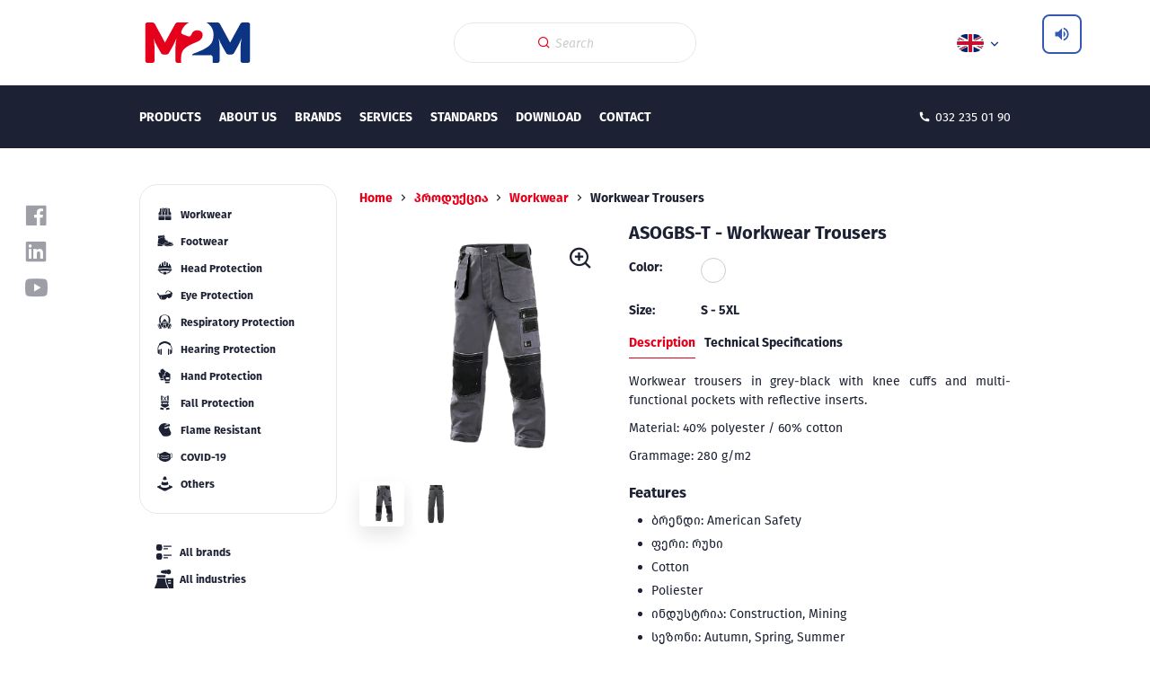

--- FILE ---
content_type: text/html; charset=UTF-8
request_url: https://m2m.ge/en/product/workwear-trousers-5/
body_size: 13985
content:
<!DOCTYPE html>
<html lang="en">

<head>
	<meta charset="UTF-8">
	<meta name="viewport" content="width=device-width, initial-scale=1.0">
	<meta name='robots' content='index, follow, max-image-preview:large, max-snippet:-1, max-video-preview:-1' />
<link rel="alternate" href="https://m2m.ge/product/%e1%83%a1%e1%83%90%e1%83%9b%e1%83%a3%e1%83%a8%e1%83%90%e1%83%9d-%e1%83%99%e1%83%9d%e1%83%9b%e1%83%91%e1%83%98%e1%83%9c%e1%83%98%e1%83%96%e1%83%9d%e1%83%9c%e1%83%98-13/" hreflang="ka" />
<link rel="alternate" href="https://m2m.ge/en/product/workwear-trousers-5/" hreflang="en" />

	<!-- This site is optimized with the Yoast SEO plugin v26.7 - https://yoast.com/wordpress/plugins/seo/ -->
	<title>Workwear Trousers - M2M</title>
	<meta name="description" content="Workwear trousers in grey-black with knee cuffs and multi-functional pockets with reflective inserts. Material: 40% polyester / 60% cotton Grammage: 280" />
	<link rel="canonical" href="https://m2m.ge/en/product/workwear-trousers-5/" />
	<meta property="og:locale" content="en_US" />
	<meta property="og:locale:alternate" content="ka_GE" />
	<meta property="og:type" content="article" />
	<meta property="og:title" content="Workwear Trousers - M2M" />
	<meta property="og:description" content="Workwear trousers in grey-black with knee cuffs and multi-functional pockets with reflective inserts. Material: 40% polyester / 60% cotton Grammage: 280" />
	<meta property="og:url" content="https://m2m.ge/en/product/workwear-trousers-5/" />
	<meta property="og:site_name" content="M2M" />
	<meta property="article:publisher" content="https://www.facebook.com/m2m.ge/" />
	<meta property="article:modified_time" content="2023-05-03T07:34:10+00:00" />
	<meta property="og:image" content="https://m2m.ge/wp-content/uploads/2022/01/ASOGBS-T-1.jpg" />
	<meta property="og:image:width" content="1500" />
	<meta property="og:image:height" content="1500" />
	<meta property="og:image:type" content="image/jpeg" />
	<meta name="twitter:card" content="summary_large_image" />
	<meta name="twitter:label1" content="Est. reading time" />
	<meta name="twitter:data1" content="1 minute" />
	<script type="application/ld+json" class="yoast-schema-graph">{"@context":"https://schema.org","@graph":[{"@type":"WebPage","@id":"https://m2m.ge/en/product/workwear-trousers-5/","url":"https://m2m.ge/en/product/workwear-trousers-5/","name":"Workwear Trousers - M2M","isPartOf":{"@id":"https://m2m.ge/en/#website"},"primaryImageOfPage":{"@id":"https://m2m.ge/en/product/workwear-trousers-5/#primaryimage"},"image":{"@id":"https://m2m.ge/en/product/workwear-trousers-5/#primaryimage"},"thumbnailUrl":"https://m2m.ge/wp-content/uploads/2022/01/ASOGBS-T-1.jpg","datePublished":"2023-05-03T07:33:30+00:00","dateModified":"2023-05-03T07:34:10+00:00","description":"Workwear trousers in grey-black with knee cuffs and multi-functional pockets with reflective inserts. Material: 40% polyester / 60% cotton Grammage: 280","breadcrumb":{"@id":"https://m2m.ge/en/product/workwear-trousers-5/#breadcrumb"},"inLanguage":"en-US","potentialAction":[{"@type":"ReadAction","target":["https://m2m.ge/en/product/workwear-trousers-5/"]}]},{"@type":"ImageObject","inLanguage":"en-US","@id":"https://m2m.ge/en/product/workwear-trousers-5/#primaryimage","url":"https://m2m.ge/wp-content/uploads/2022/01/ASOGBS-T-1.jpg","contentUrl":"https://m2m.ge/wp-content/uploads/2022/01/ASOGBS-T-1.jpg","width":1500,"height":1500,"caption":"დათბილული სამუშაო შარვალი"},{"@type":"BreadcrumbList","@id":"https://m2m.ge/en/product/workwear-trousers-5/#breadcrumb","itemListElement":[{"@type":"ListItem","position":1,"name":"Home","item":"https://m2m.ge/en/"},{"@type":"ListItem","position":2,"name":"პროდუქცია","item":"https://m2m.ge/products/"},{"@type":"ListItem","position":3,"name":"Workwear","item":"https://m2m.ge/en/product-category/workwear/"},{"@type":"ListItem","position":4,"name":"Workwear Trousers"}]},{"@type":"WebSite","@id":"https://m2m.ge/en/#website","url":"https://m2m.ge/en/","name":"M2M","description":"","publisher":{"@id":"https://m2m.ge/en/#organization"},"potentialAction":[{"@type":"SearchAction","target":{"@type":"EntryPoint","urlTemplate":"https://m2m.ge/en/?s={search_term_string}"},"query-input":{"@type":"PropertyValueSpecification","valueRequired":true,"valueName":"search_term_string"}}],"inLanguage":"en-US"},{"@type":"Organization","@id":"https://m2m.ge/en/#organization","name":"M2M","url":"https://m2m.ge/en/","logo":{"@type":"ImageObject","inLanguage":"en-US","@id":"https://m2m.ge/en/#/schema/logo/image/","url":"https://m2m.ge/wp-content/uploads/2021/07/new-logo-1-1.png","contentUrl":"https://m2m.ge/wp-content/uploads/2021/07/new-logo-1-1.png","width":500,"height":500,"caption":"M2M"},"image":{"@id":"https://m2m.ge/en/#/schema/logo/image/"},"sameAs":["https://www.facebook.com/m2m.ge/"]}]}</script>
	<!-- / Yoast SEO plugin. -->


<link rel='dns-prefetch' href='//www.googletagmanager.com' />
<link rel="alternate" type="application/rss+xml" title="M2M &raquo; Workwear Trousers Comments Feed" href="https://m2m.ge/en/product/workwear-trousers-5/feed/" />
<link rel="alternate" title="oEmbed (JSON)" type="application/json+oembed" href="https://m2m.ge/wp-json/oembed/1.0/embed?url=https%3A%2F%2Fm2m.ge%2Fen%2Fproduct%2Fworkwear-trousers-5%2F&#038;lang=en" />
<link rel="alternate" title="oEmbed (XML)" type="text/xml+oembed" href="https://m2m.ge/wp-json/oembed/1.0/embed?url=https%3A%2F%2Fm2m.ge%2Fen%2Fproduct%2Fworkwear-trousers-5%2F&#038;format=xml&#038;lang=en" />
<style id='wp-img-auto-sizes-contain-inline-css' type='text/css'>
img:is([sizes=auto i],[sizes^="auto," i]){contain-intrinsic-size:3000px 1500px}
/*# sourceURL=wp-img-auto-sizes-contain-inline-css */
</style>
<style id='classic-theme-styles-inline-css' type='text/css'>
/*! This file is auto-generated */
.wp-block-button__link{color:#fff;background-color:#32373c;border-radius:9999px;box-shadow:none;text-decoration:none;padding:calc(.667em + 2px) calc(1.333em + 2px);font-size:1.125em}.wp-block-file__button{background:#32373c;color:#fff;text-decoration:none}
/*# sourceURL=/wp-includes/css/classic-themes.min.css */
</style>
<link rel='stylesheet' id='contact-form-7-css' href='https://m2m.ge/wp-content/plugins/contact-form-7/includes/css/styles.css?ver=6.1.4' type='text/css' media='all' />
<style id='woocommerce-inline-inline-css' type='text/css'>
.woocommerce form .form-row .required { visibility: visible; }
/*# sourceURL=woocommerce-inline-inline-css */
</style>
<link rel='preload' as='style' onload="this.onload=null;this.rel='stylesheet'" id='main-style-css' href='https://m2m.ge/wp-content/themes/m2m/scripts/css/main.css?ver=1765292432' type='text/css' media='all' />
<noscript><link rel='stylesheet' id='main-style-css' href='https://m2m.ge/wp-content/themes/m2m/scripts/css/main.css?ver=1765292432' type='text/css' media='all' />
</noscript><link rel='preload' as='style' onload="this.onload=null;this.rel='stylesheet'" id='additional-style-css' href='https://m2m.ge/wp-content/themes/m2m/style.css?ver=1765292432' type='text/css' media='all' />
<noscript><link rel='stylesheet' id='additional-style-css' href='https://m2m.ge/wp-content/themes/m2m/style.css?ver=1765292432' type='text/css' media='all' />
</noscript><link rel='preload' as='style' onload="this.onload=null;this.rel='stylesheet'" id='swiper-style-css' href='https://m2m.ge/wp-content/themes/m2m/scripts/swiper/swiper.css?ver=1765292432' type='text/css' media='all' />
<noscript><link rel='stylesheet' id='swiper-style-css' href='https://m2m.ge/wp-content/themes/m2m/scripts/swiper/swiper.css?ver=1765292432' type='text/css' media='all' />
</noscript><script type="text/javascript" src="https://m2m.ge/wp-includes/js/jquery/jquery.min.js?ver=3.7.1" id="jquery-core-js"></script>
<script type="text/javascript" src="https://m2m.ge/wp-includes/js/jquery/jquery-migrate.min.js?ver=3.4.1" id="jquery-migrate-js"></script>
<script type="text/javascript" src="https://m2m.ge/wp-content/plugins/woocommerce/assets/js/jquery-blockui/jquery.blockUI.min.js?ver=2.7.0-wc.10.4.3" id="wc-jquery-blockui-js" defer="defer" data-wp-strategy="defer"></script>
<script type="text/javascript" id="wc-add-to-cart-js-extra">
/* <![CDATA[ */
var wc_add_to_cart_params = {"ajax_url":"/wp-admin/admin-ajax.php","wc_ajax_url":"/?wc-ajax=%%endpoint%%","i18n_view_cart":"View cart","cart_url":"https://m2m.ge/cart/","is_cart":"","cart_redirect_after_add":"no"};
//# sourceURL=wc-add-to-cart-js-extra
/* ]]> */
</script>
<script type="text/javascript" src="https://m2m.ge/wp-content/plugins/woocommerce/assets/js/frontend/add-to-cart.min.js?ver=10.4.3" id="wc-add-to-cart-js" defer="defer" data-wp-strategy="defer"></script>
<script type="text/javascript" id="wc-single-product-js-extra">
/* <![CDATA[ */
var wc_single_product_params = {"i18n_required_rating_text":"Please select a rating","i18n_rating_options":["1 of 5 stars","2 of 5 stars","3 of 5 stars","4 of 5 stars","5 of 5 stars"],"i18n_product_gallery_trigger_text":"View full-screen image gallery","review_rating_required":"yes","flexslider":{"rtl":false,"animation":"slide","smoothHeight":true,"directionNav":false,"controlNav":"thumbnails","slideshow":false,"animationSpeed":500,"animationLoop":false,"allowOneSlide":false},"zoom_enabled":"","zoom_options":[],"photoswipe_enabled":"","photoswipe_options":{"shareEl":false,"closeOnScroll":false,"history":false,"hideAnimationDuration":0,"showAnimationDuration":0},"flexslider_enabled":""};
//# sourceURL=wc-single-product-js-extra
/* ]]> */
</script>
<script type="text/javascript" src="https://m2m.ge/wp-content/plugins/woocommerce/assets/js/frontend/single-product.min.js?ver=10.4.3" id="wc-single-product-js" defer="defer" data-wp-strategy="defer"></script>
<script type="text/javascript" src="https://m2m.ge/wp-content/plugins/woocommerce/assets/js/js-cookie/js.cookie.min.js?ver=2.1.4-wc.10.4.3" id="wc-js-cookie-js" defer="defer" data-wp-strategy="defer"></script>
<script type="text/javascript" id="woocommerce-js-extra">
/* <![CDATA[ */
var woocommerce_params = {"ajax_url":"/wp-admin/admin-ajax.php","wc_ajax_url":"/?wc-ajax=%%endpoint%%","i18n_password_show":"Show password","i18n_password_hide":"Hide password"};
//# sourceURL=woocommerce-js-extra
/* ]]> */
</script>
<script type="text/javascript" src="https://m2m.ge/wp-content/plugins/woocommerce/assets/js/frontend/woocommerce.min.js?ver=10.4.3" id="woocommerce-js" defer="defer" data-wp-strategy="defer"></script>
<script type="text/javascript" src="https://m2m.ge/wp-content/themes/m2m/js/image-optimization.js?ver=1765292432" id="image-optimization-js"></script>

<!-- Google tag (gtag.js) snippet added by Site Kit -->
<!-- Google Analytics snippet added by Site Kit -->
<script type="text/javascript" src="https://www.googletagmanager.com/gtag/js?id=GT-NBBTNSV" id="google_gtagjs-js" async></script>
<script type="text/javascript" id="google_gtagjs-js-after">
/* <![CDATA[ */
window.dataLayer = window.dataLayer || [];function gtag(){dataLayer.push(arguments);}
gtag("set","linker",{"domains":["m2m.ge"]});
gtag("js", new Date());
gtag("set", "developer_id.dZTNiMT", true);
gtag("config", "GT-NBBTNSV");
//# sourceURL=google_gtagjs-js-after
/* ]]> */
</script>
<script type="text/javascript" id="wp-polyfill-dependency-error-js-after">
/* <![CDATA[ */
console.error( "Payment gateway with handle 'wc-payment-method-cod' has been deactivated in Cart and Checkout blocks because its dependency 'wp-polyfill' is not registered. Read the docs about registering assets for payment methods: https://github.com/woocommerce/woocommerce-blocks/blob/060f63c04f0f34f645200b5d4da9212125c49177/docs/third-party-developers/extensibility/checkout-payment-methods/payment-method-integration.md#registering-assets" );
//# sourceURL=wp-polyfill-dependency-error-js-after
/* ]]> */
</script>
<link rel="https://api.w.org/" href="https://m2m.ge/wp-json/" /><link rel="alternate" title="JSON" type="application/json" href="https://m2m.ge/wp-json/wp/v2/product/8457" /><link rel="EditURI" type="application/rsd+xml" title="RSD" href="https://m2m.ge/xmlrpc.php?rsd" />
<meta name="generator" content="WordPress 6.9" />
<meta name="generator" content="WooCommerce 10.4.3" />
<link rel='shortlink' href='https://m2m.ge/?p=8457' />
<meta name="generator" content="Site Kit by Google 1.170.0" /><meta name="generator" content="performance-lab 4.0.1; plugins: webp-uploads">
<meta name="generator" content="webp-uploads 2.6.1">
	<noscript><style>.woocommerce-product-gallery{ opacity: 1 !important; }</style></noscript>
	<link rel="icon" href="https://m2m.ge/wp-content/uploads/2023/03/favicon.png" sizes="32x32" />
<link rel="icon" href="https://m2m.ge/wp-content/uploads/2023/03/favicon.png" sizes="192x192" />
<link rel="apple-touch-icon" href="https://m2m.ge/wp-content/uploads/2023/03/favicon.png" />
<meta name="msapplication-TileImage" content="https://m2m.ge/wp-content/uploads/2023/03/favicon.png" />
	<!--	<link rel="icon" href="--><!--/images/favicon.png">-->
	<link rel="icon" type="image/png" sizes="32x32"
		href="https://m2m.ge/wp-content/themes/m2m/images/favicon.png">
	<link rel="icon" type="image/png" sizes="16x16"
		href="https://m2m.ge/wp-content/themes/m2m/images/favicon-16x16.png">
	<link rel="shortcut icon" href="https://m2m.ge/wp-content/themes/m2m/images/favicon.ico">
	  <link rel="stylesheet" href="https://m2m.ge/wp-content/themes/m2m/tts.css">
  <script src="https://m2m.ge/wp-content/themes/m2m/tts.js"></script>

	<!-- <script src="https://kit.fontawesome.com/990ba33bd4.js" crossorigin="anonymous"></script> -->
	<!--Start of Tawk.to Script-->
	<script type="text/javascript">
		var Tawk_API = Tawk_API || {},
			Tawk_LoadStart = new Date();
		(function () {
			var s1 = document.createElement("script"),
				s0 = document.getElementsByTagName("script")[0];
			s1.async = true;
			s1.src = 'https://embed.tawk.to/62595bbab0d10b6f3e6db961/1g0mgskcb';
			s1.charset = 'UTF-8';
			s1.setAttribute('crossorigin', '*');
			s0.parentNode.insertBefore(s1, s0);
		})();
	</script>
	<!--End of Tawk.to Script-->
	<!-- Google Tag Manager -->
	<script>
		(function (w, d, s, l, i) {
			w[l] = w[l] || [];
			w[l].push({
				'gtm.start': new Date().getTime(),
				event: 'gtm.js'
			});
			var f = d.getElementsByTagName(s)[0],
				j = d.createElement(s),
				dl = l != 'dataLayer' ? '&l=' + l : '';
			j.async = true;
			j.src =
				'https://www.googletagmanager.com/gtm.js?id=' + i + dl;
			f.parentNode.insertBefore(j, f);
		})(window, document, 'script', 'dataLayer', 'GTM-MCZJNGZ');
	</script>
	<!-- End Google Tag Manager -->
	<script src="https://cdn.userway.org/widget.js" data-account="qc0nURBTCt"></script>
<link rel='stylesheet' id='wc-blocks-style-css' href='https://m2m.ge/wp-content/plugins/woocommerce/assets/client/blocks/wc-blocks.css?ver=wc-10.4.3' type='text/css' media='all' />
<style id='global-styles-inline-css' type='text/css'>
:root{--wp--preset--aspect-ratio--square: 1;--wp--preset--aspect-ratio--4-3: 4/3;--wp--preset--aspect-ratio--3-4: 3/4;--wp--preset--aspect-ratio--3-2: 3/2;--wp--preset--aspect-ratio--2-3: 2/3;--wp--preset--aspect-ratio--16-9: 16/9;--wp--preset--aspect-ratio--9-16: 9/16;--wp--preset--color--black: #000000;--wp--preset--color--cyan-bluish-gray: #abb8c3;--wp--preset--color--white: #ffffff;--wp--preset--color--pale-pink: #f78da7;--wp--preset--color--vivid-red: #cf2e2e;--wp--preset--color--luminous-vivid-orange: #ff6900;--wp--preset--color--luminous-vivid-amber: #fcb900;--wp--preset--color--light-green-cyan: #7bdcb5;--wp--preset--color--vivid-green-cyan: #00d084;--wp--preset--color--pale-cyan-blue: #8ed1fc;--wp--preset--color--vivid-cyan-blue: #0693e3;--wp--preset--color--vivid-purple: #9b51e0;--wp--preset--gradient--vivid-cyan-blue-to-vivid-purple: linear-gradient(135deg,rgb(6,147,227) 0%,rgb(155,81,224) 100%);--wp--preset--gradient--light-green-cyan-to-vivid-green-cyan: linear-gradient(135deg,rgb(122,220,180) 0%,rgb(0,208,130) 100%);--wp--preset--gradient--luminous-vivid-amber-to-luminous-vivid-orange: linear-gradient(135deg,rgb(252,185,0) 0%,rgb(255,105,0) 100%);--wp--preset--gradient--luminous-vivid-orange-to-vivid-red: linear-gradient(135deg,rgb(255,105,0) 0%,rgb(207,46,46) 100%);--wp--preset--gradient--very-light-gray-to-cyan-bluish-gray: linear-gradient(135deg,rgb(238,238,238) 0%,rgb(169,184,195) 100%);--wp--preset--gradient--cool-to-warm-spectrum: linear-gradient(135deg,rgb(74,234,220) 0%,rgb(151,120,209) 20%,rgb(207,42,186) 40%,rgb(238,44,130) 60%,rgb(251,105,98) 80%,rgb(254,248,76) 100%);--wp--preset--gradient--blush-light-purple: linear-gradient(135deg,rgb(255,206,236) 0%,rgb(152,150,240) 100%);--wp--preset--gradient--blush-bordeaux: linear-gradient(135deg,rgb(254,205,165) 0%,rgb(254,45,45) 50%,rgb(107,0,62) 100%);--wp--preset--gradient--luminous-dusk: linear-gradient(135deg,rgb(255,203,112) 0%,rgb(199,81,192) 50%,rgb(65,88,208) 100%);--wp--preset--gradient--pale-ocean: linear-gradient(135deg,rgb(255,245,203) 0%,rgb(182,227,212) 50%,rgb(51,167,181) 100%);--wp--preset--gradient--electric-grass: linear-gradient(135deg,rgb(202,248,128) 0%,rgb(113,206,126) 100%);--wp--preset--gradient--midnight: linear-gradient(135deg,rgb(2,3,129) 0%,rgb(40,116,252) 100%);--wp--preset--font-size--small: 13px;--wp--preset--font-size--medium: 20px;--wp--preset--font-size--large: 36px;--wp--preset--font-size--x-large: 42px;--wp--preset--spacing--20: 0.44rem;--wp--preset--spacing--30: 0.67rem;--wp--preset--spacing--40: 1rem;--wp--preset--spacing--50: 1.5rem;--wp--preset--spacing--60: 2.25rem;--wp--preset--spacing--70: 3.38rem;--wp--preset--spacing--80: 5.06rem;--wp--preset--shadow--natural: 6px 6px 9px rgba(0, 0, 0, 0.2);--wp--preset--shadow--deep: 12px 12px 50px rgba(0, 0, 0, 0.4);--wp--preset--shadow--sharp: 6px 6px 0px rgba(0, 0, 0, 0.2);--wp--preset--shadow--outlined: 6px 6px 0px -3px rgb(255, 255, 255), 6px 6px rgb(0, 0, 0);--wp--preset--shadow--crisp: 6px 6px 0px rgb(0, 0, 0);}:where(.is-layout-flex){gap: 0.5em;}:where(.is-layout-grid){gap: 0.5em;}body .is-layout-flex{display: flex;}.is-layout-flex{flex-wrap: wrap;align-items: center;}.is-layout-flex > :is(*, div){margin: 0;}body .is-layout-grid{display: grid;}.is-layout-grid > :is(*, div){margin: 0;}:where(.wp-block-columns.is-layout-flex){gap: 2em;}:where(.wp-block-columns.is-layout-grid){gap: 2em;}:where(.wp-block-post-template.is-layout-flex){gap: 1.25em;}:where(.wp-block-post-template.is-layout-grid){gap: 1.25em;}.has-black-color{color: var(--wp--preset--color--black) !important;}.has-cyan-bluish-gray-color{color: var(--wp--preset--color--cyan-bluish-gray) !important;}.has-white-color{color: var(--wp--preset--color--white) !important;}.has-pale-pink-color{color: var(--wp--preset--color--pale-pink) !important;}.has-vivid-red-color{color: var(--wp--preset--color--vivid-red) !important;}.has-luminous-vivid-orange-color{color: var(--wp--preset--color--luminous-vivid-orange) !important;}.has-luminous-vivid-amber-color{color: var(--wp--preset--color--luminous-vivid-amber) !important;}.has-light-green-cyan-color{color: var(--wp--preset--color--light-green-cyan) !important;}.has-vivid-green-cyan-color{color: var(--wp--preset--color--vivid-green-cyan) !important;}.has-pale-cyan-blue-color{color: var(--wp--preset--color--pale-cyan-blue) !important;}.has-vivid-cyan-blue-color{color: var(--wp--preset--color--vivid-cyan-blue) !important;}.has-vivid-purple-color{color: var(--wp--preset--color--vivid-purple) !important;}.has-black-background-color{background-color: var(--wp--preset--color--black) !important;}.has-cyan-bluish-gray-background-color{background-color: var(--wp--preset--color--cyan-bluish-gray) !important;}.has-white-background-color{background-color: var(--wp--preset--color--white) !important;}.has-pale-pink-background-color{background-color: var(--wp--preset--color--pale-pink) !important;}.has-vivid-red-background-color{background-color: var(--wp--preset--color--vivid-red) !important;}.has-luminous-vivid-orange-background-color{background-color: var(--wp--preset--color--luminous-vivid-orange) !important;}.has-luminous-vivid-amber-background-color{background-color: var(--wp--preset--color--luminous-vivid-amber) !important;}.has-light-green-cyan-background-color{background-color: var(--wp--preset--color--light-green-cyan) !important;}.has-vivid-green-cyan-background-color{background-color: var(--wp--preset--color--vivid-green-cyan) !important;}.has-pale-cyan-blue-background-color{background-color: var(--wp--preset--color--pale-cyan-blue) !important;}.has-vivid-cyan-blue-background-color{background-color: var(--wp--preset--color--vivid-cyan-blue) !important;}.has-vivid-purple-background-color{background-color: var(--wp--preset--color--vivid-purple) !important;}.has-black-border-color{border-color: var(--wp--preset--color--black) !important;}.has-cyan-bluish-gray-border-color{border-color: var(--wp--preset--color--cyan-bluish-gray) !important;}.has-white-border-color{border-color: var(--wp--preset--color--white) !important;}.has-pale-pink-border-color{border-color: var(--wp--preset--color--pale-pink) !important;}.has-vivid-red-border-color{border-color: var(--wp--preset--color--vivid-red) !important;}.has-luminous-vivid-orange-border-color{border-color: var(--wp--preset--color--luminous-vivid-orange) !important;}.has-luminous-vivid-amber-border-color{border-color: var(--wp--preset--color--luminous-vivid-amber) !important;}.has-light-green-cyan-border-color{border-color: var(--wp--preset--color--light-green-cyan) !important;}.has-vivid-green-cyan-border-color{border-color: var(--wp--preset--color--vivid-green-cyan) !important;}.has-pale-cyan-blue-border-color{border-color: var(--wp--preset--color--pale-cyan-blue) !important;}.has-vivid-cyan-blue-border-color{border-color: var(--wp--preset--color--vivid-cyan-blue) !important;}.has-vivid-purple-border-color{border-color: var(--wp--preset--color--vivid-purple) !important;}.has-vivid-cyan-blue-to-vivid-purple-gradient-background{background: var(--wp--preset--gradient--vivid-cyan-blue-to-vivid-purple) !important;}.has-light-green-cyan-to-vivid-green-cyan-gradient-background{background: var(--wp--preset--gradient--light-green-cyan-to-vivid-green-cyan) !important;}.has-luminous-vivid-amber-to-luminous-vivid-orange-gradient-background{background: var(--wp--preset--gradient--luminous-vivid-amber-to-luminous-vivid-orange) !important;}.has-luminous-vivid-orange-to-vivid-red-gradient-background{background: var(--wp--preset--gradient--luminous-vivid-orange-to-vivid-red) !important;}.has-very-light-gray-to-cyan-bluish-gray-gradient-background{background: var(--wp--preset--gradient--very-light-gray-to-cyan-bluish-gray) !important;}.has-cool-to-warm-spectrum-gradient-background{background: var(--wp--preset--gradient--cool-to-warm-spectrum) !important;}.has-blush-light-purple-gradient-background{background: var(--wp--preset--gradient--blush-light-purple) !important;}.has-blush-bordeaux-gradient-background{background: var(--wp--preset--gradient--blush-bordeaux) !important;}.has-luminous-dusk-gradient-background{background: var(--wp--preset--gradient--luminous-dusk) !important;}.has-pale-ocean-gradient-background{background: var(--wp--preset--gradient--pale-ocean) !important;}.has-electric-grass-gradient-background{background: var(--wp--preset--gradient--electric-grass) !important;}.has-midnight-gradient-background{background: var(--wp--preset--gradient--midnight) !important;}.has-small-font-size{font-size: var(--wp--preset--font-size--small) !important;}.has-medium-font-size{font-size: var(--wp--preset--font-size--medium) !important;}.has-large-font-size{font-size: var(--wp--preset--font-size--large) !important;}.has-x-large-font-size{font-size: var(--wp--preset--font-size--x-large) !important;}
/*# sourceURL=global-styles-inline-css */
</style>
</head>

<body>


	
	<div class="resp_menu trans-no-all">
		<button class="resp_menu_toggle" aria-label="Toggle navigation menu" tabindex="0">
			<div></div>
			<div></div>
			<div></div>
			<div></div>
		</button>
	</div>
	<div class="hamburger_body">
		<div class="resp_menu_ul">
			<ul id="menu-main-menu-english" class="nav"><li id="menu-item-41" class="menu-item menu-item-type-post_type menu-item-object-page menu-item-has-children menu-item-41"><a href="https://m2m.ge/en/products/"title="Products">Products</a>
<ul class="sub-menu">
	<li id="menu-item-1309" class="menu-item menu-item-type-taxonomy menu-item-object-product_cat current-product-ancestor current-menu-parent current-product-parent menu-item-1309"><a href="https://m2m.ge/en/product-category/workwear/"title="Workwear"><span class=""><img src="https://m2m.ge/wp-content/uploads/2021/05/icon1.svg" alt="Workwear"></span><strong>Workwear</strong></a></li>
	<li id="menu-item-1312" class="menu-item menu-item-type-taxonomy menu-item-object-product_cat menu-item-1312"><a href="https://m2m.ge/en/product-category/footwear/"title="Footwear"><span class=""><img src="https://m2m.ge/wp-content/uploads/2021/05/icon2.svg" alt="Footwear"></span><strong>Footwear</strong></a></li>
	<li id="menu-item-1313" class="menu-item menu-item-type-taxonomy menu-item-object-product_cat menu-item-1313"><a href="https://m2m.ge/en/product-category/head-protection/"title="Head Protection"><span class=""><img src="https://m2m.ge/wp-content/uploads/2021/05/icon3.svg" alt="Head Protection"></span><strong>Head Protection</strong></a></li>
	<li id="menu-item-1314" class="menu-item menu-item-type-taxonomy menu-item-object-product_cat menu-item-1314"><a href="https://m2m.ge/en/product-category/eye-protection/"title="Eye Protection"><span class=""><img src="https://m2m.ge/wp-content/uploads/2021/05/icon4.svg" alt="Eye Protection"></span><strong>Eye Protection</strong></a></li>
	<li id="menu-item-1315" class="menu-item menu-item-type-taxonomy menu-item-object-product_cat menu-item-1315"><a href="https://m2m.ge/en/product-category/respiratory-protection/"title="Respiratory Protection"><span class=""><img src="https://m2m.ge/wp-content/uploads/2021/05/icon5.svg" alt="Respiratory Protection"></span><strong>Respiratory Protection</strong></a></li>
	<li id="menu-item-1316" class="menu-item menu-item-type-taxonomy menu-item-object-product_cat menu-item-1316"><a href="https://m2m.ge/en/product-category/hearing-protection/"title="Hearing Protection"><span class=""><img src="https://m2m.ge/wp-content/uploads/2021/05/icon6.svg" alt="Hearing Protection"></span><strong>Hearing Protection</strong></a></li>
	<li id="menu-item-1318" class="menu-item menu-item-type-taxonomy menu-item-object-product_cat menu-item-1318"><a href="https://m2m.ge/en/product-category/hand-protection/"title="Hand Protection"><span class=""><img src="https://m2m.ge/wp-content/uploads/2021/05/icon7.svg" alt="Hand Protection"></span><strong>Hand Protection</strong></a></li>
	<li id="menu-item-1319" class="menu-item menu-item-type-taxonomy menu-item-object-product_cat menu-item-1319"><a href="https://m2m.ge/en/product-category/fall-protection/"title="Fall Protection"><span class=""><img src="https://m2m.ge/wp-content/uploads/2021/05/icon8.svg" alt="Fall Protection"></span><strong>Fall Protection</strong></a></li>
	<li id="menu-item-1320" class="menu-item menu-item-type-taxonomy menu-item-object-product_cat menu-item-1320"><a href="https://m2m.ge/en/product-category/flame-resistant/"title="Flame Resistant"><span class=""><img src="https://m2m.ge/wp-content/uploads/2021/05/icon9.svg" alt="Flame Resistant"></span><strong>Flame Resistant</strong></a></li>
	<li id="menu-item-1321" class="menu-item menu-item-type-taxonomy menu-item-object-product_cat menu-item-1321"><a href="https://m2m.ge/en/product-category/covid-19/"title="COVID-19"><span class=""><img src="https://m2m.ge/wp-content/uploads/2021/09/icon12.svg" alt="COVID-19"></span><strong>COVID-19</strong></a></li>
	<li id="menu-item-1322" class="menu-item menu-item-type-taxonomy menu-item-object-product_cat menu-item-1322"><a href="https://m2m.ge/en/product-category/others/"title="Others"><span class=""><img src="https://m2m.ge/wp-content/uploads/2021/05/icon11.svg" alt="Others"></span><strong>Others</strong></a></li>
</ul>
</li>
<li id="menu-item-600" class="menu-item menu-item-type-custom menu-item-object-custom menu-item-has-children menu-item-600"><a href="https://m2m.ge/en/about-company/"title="About Us">About Us</a>
<ul class="sub-menu">
	<li id="menu-item-1323" class="menu-item menu-item-type-post_type menu-item-object-page menu-item-1323"><a href="https://m2m.ge/en/about-company-old/"title="About Company">About Company</a></li>
	<li id="menu-item-1324" class="menu-item menu-item-type-post_type menu-item-object-page menu-item-1324"><a href="https://m2m.ge/en/news/"title="News">News</a></li>
</ul>
</li>
<li id="menu-item-1325" class="menu-item menu-item-type-post_type menu-item-object-page menu-item-1325"><a href="https://m2m.ge/en/brands/"title="Brands">Brands</a></li>
<li id="menu-item-1327" class="menu-item menu-item-type-custom menu-item-object-custom menu-item-has-children menu-item-1327"><a href="https://m2m.ge/en/branding/"title="Services">Services</a>
<ul class="sub-menu">
	<li id="menu-item-1326" class="menu-item menu-item-type-post_type menu-item-object-page menu-item-1326"><a href="https://m2m.ge/en/branding/"title="Branding">Branding</a></li>
	<li id="menu-item-1329" class="menu-item menu-item-type-post_type menu-item-object-page menu-item-1329"><a href="https://m2m.ge/en/delivery/"title="Delivery">Delivery</a></li>
	<li id="menu-item-1328" class="menu-item menu-item-type-post_type menu-item-object-page menu-item-1328"><a href="https://m2m.ge/en/change-returns/"title="Change-Returns">Change-Returns</a></li>
</ul>
</li>
<li id="menu-item-1330" class="menu-item menu-item-type-post_type menu-item-object-page menu-item-1330"><a href="https://m2m.ge/en/standards/"title="Standards">Standards</a></li>
<li id="menu-item-1366" class="menu-item menu-item-type-custom menu-item-object-custom menu-item-has-children menu-item-1366"><a href="https://m2m.ge/en/catalogues/"title="Download">Download</a>
<ul class="sub-menu">
	<li id="menu-item-1367" class="menu-item menu-item-type-post_type menu-item-object-page menu-item-1367"><a href="https://m2m.ge/en/catalogues/"title="Catalogues">Catalogues</a></li>
	<li id="menu-item-1373" class="menu-item menu-item-type-post_type menu-item-object-page menu-item-1373"><a href="https://m2m.ge/en/size-chart/"title="Size Chart">Size Chart</a></li>
</ul>
</li>
<li id="menu-item-1332" class="menu-item menu-item-type-post_type menu-item-object-page menu-item-1332"><a href="https://m2m.ge/en/contact/"title="Contact">Contact</a></li>
</ul>		</div>
		<div class="hamburger_socials trans-all-4"></div>
	</div>

	<div class="socials trans-all-4">
		<ul>
														<li>
					<a href="https://www.facebook.com/" title="Facebook" target="_blank">
						<em class="ri-facebook-box-fill"></em>
					</a>
				</li>
											<li>
					<a href="https://linkedin.com/" title="LinkedIn" target="_blank">
						<em class="ri-linkedin-box-fill"></em>
					</a>
				</li>
											<li>
					<a href="https://youtube.com/" title="YouTube" target="_blank">
						<em class="ri-youtube-fill"></em>
					</a>
				</li>
					</ul>
	</div>

	<header class="trans-all-4">
		<div class="container">
			<div class="logo">
				<a href="https://m2m.ge/en" title="M2M">
					<img src="https://m2m.ge/wp-content/themes/m2m/images/logo.svg"
						alt="M2M">
				</a>
			</div>
			<div class="search_form">
				<div class="search_wrap">
	<form action="https://m2m.ge/en/" method="get" autocomplete="off">
		<div class="search_inner">
			<button type="submit" aria-label="Search">
				<em class="ri-search-line"></em>
			</button>
			<input type="search" name="s" id="search" placeholder="Search" value="">
		</div>
	</form>
	<div class="search_overlay"></div>
</div>			</div>
			<div class="langs">
				<div class="langs_wrap">
					<ul>
							<li class="lang-item lang-item-2 lang-item-ge lang-item-first"><a lang="ka-GE" hreflang="ka-GE" href="https://m2m.ge/product/%e1%83%a1%e1%83%90%e1%83%9b%e1%83%a3%e1%83%a8%e1%83%90%e1%83%9d-%e1%83%99%e1%83%9d%e1%83%9b%e1%83%91%e1%83%98%e1%83%9c%e1%83%98%e1%83%96%e1%83%9d%e1%83%9c%e1%83%98-13/"><img src="/wp-content/polylang/ka_GE.png" alt="ქართული" /></a></li>
	<li class="lang-item lang-item-5 lang-item-en current-lang"><a lang="en-US" hreflang="en-US" href="https://m2m.ge/en/product/workwear-trousers-5/" aria-current="true"><img src="/wp-content/polylang/en_US.png" alt="English" /></a></li>
					</ul>
				</div>
			</div>
		</div>
	</header>

	<section class="top_menu trans-all-4">
		<div class="container">
			<div class="nav_wrap">
				<div class="logo">
					<a href="https://m2m.ge/en" title="M2M">
						<img src="https://m2m.ge/wp-content/themes/m2m/images/logo_white.svg"
							alt="M2M">
					</a>
				</div>
				<nav class="navigation"><ul id="menu-main-menu-english-1" class="nav"><li class="menu-item menu-item-type-post_type menu-item-object-page menu-item-has-children menu-item-41"><a href="https://m2m.ge/en/products/"title="Products">Products</a>
<ul class="sub-menu">
	<li class="menu-item menu-item-type-taxonomy menu-item-object-product_cat current-product-ancestor current-menu-parent current-product-parent menu-item-1309"><a href="https://m2m.ge/en/product-category/workwear/"title="Workwear"><span class=""><img src="https://m2m.ge/wp-content/uploads/2021/05/icon1.svg" alt="Workwear"></span><strong>Workwear</strong></a></li>
	<li class="menu-item menu-item-type-taxonomy menu-item-object-product_cat menu-item-1312"><a href="https://m2m.ge/en/product-category/footwear/"title="Footwear"><span class=""><img src="https://m2m.ge/wp-content/uploads/2021/05/icon2.svg" alt="Footwear"></span><strong>Footwear</strong></a></li>
	<li class="menu-item menu-item-type-taxonomy menu-item-object-product_cat menu-item-1313"><a href="https://m2m.ge/en/product-category/head-protection/"title="Head Protection"><span class=""><img src="https://m2m.ge/wp-content/uploads/2021/05/icon3.svg" alt="Head Protection"></span><strong>Head Protection</strong></a></li>
	<li class="menu-item menu-item-type-taxonomy menu-item-object-product_cat menu-item-1314"><a href="https://m2m.ge/en/product-category/eye-protection/"title="Eye Protection"><span class=""><img src="https://m2m.ge/wp-content/uploads/2021/05/icon4.svg" alt="Eye Protection"></span><strong>Eye Protection</strong></a></li>
	<li class="menu-item menu-item-type-taxonomy menu-item-object-product_cat menu-item-1315"><a href="https://m2m.ge/en/product-category/respiratory-protection/"title="Respiratory Protection"><span class=""><img src="https://m2m.ge/wp-content/uploads/2021/05/icon5.svg" alt="Respiratory Protection"></span><strong>Respiratory Protection</strong></a></li>
	<li class="menu-item menu-item-type-taxonomy menu-item-object-product_cat menu-item-1316"><a href="https://m2m.ge/en/product-category/hearing-protection/"title="Hearing Protection"><span class=""><img src="https://m2m.ge/wp-content/uploads/2021/05/icon6.svg" alt="Hearing Protection"></span><strong>Hearing Protection</strong></a></li>
	<li class="menu-item menu-item-type-taxonomy menu-item-object-product_cat menu-item-1318"><a href="https://m2m.ge/en/product-category/hand-protection/"title="Hand Protection"><span class=""><img src="https://m2m.ge/wp-content/uploads/2021/05/icon7.svg" alt="Hand Protection"></span><strong>Hand Protection</strong></a></li>
	<li class="menu-item menu-item-type-taxonomy menu-item-object-product_cat menu-item-1319"><a href="https://m2m.ge/en/product-category/fall-protection/"title="Fall Protection"><span class=""><img src="https://m2m.ge/wp-content/uploads/2021/05/icon8.svg" alt="Fall Protection"></span><strong>Fall Protection</strong></a></li>
	<li class="menu-item menu-item-type-taxonomy menu-item-object-product_cat menu-item-1320"><a href="https://m2m.ge/en/product-category/flame-resistant/"title="Flame Resistant"><span class=""><img src="https://m2m.ge/wp-content/uploads/2021/05/icon9.svg" alt="Flame Resistant"></span><strong>Flame Resistant</strong></a></li>
	<li class="menu-item menu-item-type-taxonomy menu-item-object-product_cat menu-item-1321"><a href="https://m2m.ge/en/product-category/covid-19/"title="COVID-19"><span class=""><img src="https://m2m.ge/wp-content/uploads/2021/09/icon12.svg" alt="COVID-19"></span><strong>COVID-19</strong></a></li>
	<li class="menu-item menu-item-type-taxonomy menu-item-object-product_cat menu-item-1322"><a href="https://m2m.ge/en/product-category/others/"title="Others"><span class=""><img src="https://m2m.ge/wp-content/uploads/2021/05/icon11.svg" alt="Others"></span><strong>Others</strong></a></li>
</ul>
</li>
<li class="menu-item menu-item-type-custom menu-item-object-custom menu-item-has-children menu-item-600"><a href="https://m2m.ge/en/about-company/"title="About Us">About Us</a>
<ul class="sub-menu">
	<li class="menu-item menu-item-type-post_type menu-item-object-page menu-item-1323"><a href="https://m2m.ge/en/about-company-old/"title="About Company">About Company</a></li>
	<li class="menu-item menu-item-type-post_type menu-item-object-page menu-item-1324"><a href="https://m2m.ge/en/news/"title="News">News</a></li>
</ul>
</li>
<li class="menu-item menu-item-type-post_type menu-item-object-page menu-item-1325"><a href="https://m2m.ge/en/brands/"title="Brands">Brands</a></li>
<li class="menu-item menu-item-type-custom menu-item-object-custom menu-item-has-children menu-item-1327"><a href="https://m2m.ge/en/branding/"title="Services">Services</a>
<ul class="sub-menu">
	<li class="menu-item menu-item-type-post_type menu-item-object-page menu-item-1326"><a href="https://m2m.ge/en/branding/"title="Branding">Branding</a></li>
	<li class="menu-item menu-item-type-post_type menu-item-object-page menu-item-1329"><a href="https://m2m.ge/en/delivery/"title="Delivery">Delivery</a></li>
	<li class="menu-item menu-item-type-post_type menu-item-object-page menu-item-1328"><a href="https://m2m.ge/en/change-returns/"title="Change-Returns">Change-Returns</a></li>
</ul>
</li>
<li class="menu-item menu-item-type-post_type menu-item-object-page menu-item-1330"><a href="https://m2m.ge/en/standards/"title="Standards">Standards</a></li>
<li class="menu-item menu-item-type-custom menu-item-object-custom menu-item-has-children menu-item-1366"><a href="https://m2m.ge/en/catalogues/"title="Download">Download</a>
<ul class="sub-menu">
	<li class="menu-item menu-item-type-post_type menu-item-object-page menu-item-1367"><a href="https://m2m.ge/en/catalogues/"title="Catalogues">Catalogues</a></li>
	<li class="menu-item menu-item-type-post_type menu-item-object-page menu-item-1373"><a href="https://m2m.ge/en/size-chart/"title="Size Chart">Size Chart</a></li>
</ul>
</li>
<li class="menu-item menu-item-type-post_type menu-item-object-page menu-item-1332"><a href="https://m2m.ge/en/contact/"title="Contact">Contact</a></li>
</ul></nav>			</div>
			<div class="hotline">
													<a href="tel:032 235 01 90" title="032 235 01 90">
						<em class="ri-phone-fill"></em>
						<span>032 235 01 90</span>
					</a>
							</div>
		</div>
	</section>

	<script>
		jQuery(document).ready(function ($) {
			if ($(window).width() > 1024) {
				const el = document.querySelector(".top_menu");
				const observer = new IntersectionObserver(
					([e]) => e.target.classList.toggle("fixed", e.intersectionRatio < 1), {
					threshold: [1]
				}
				);
				observer.observe(el);
			}
			// SVG from image
			$('.svg-icon').each(function () {
				var $img = $(this);
				var imgURL = $img.attr('src');
				$.get(
					imgURL,
					function (data) {
						var $svg = $(data).find('svg');
						$svg = $svg.attr('class', $img.attr('class'));
						$svg = $svg.removeAttr('xmlns:a');
						$img.replaceWith($svg);
					},
					'xml'
				);
			});
		});
	</script>

	<script>
	</script>
	<main><div class="container">
					
			
<aside>
  <div class="sidebar_widget">
    <nav class="sidebar_cats">
      
      
      <style>
        aside div.sidebar_widget ul>li ul {
          display: none;
        }

        aside div.sidebar_widget ul>li.active>ul {
          display: block;
        }
      </style>

      <ul class="sub-menu">
                            <li class="parent-category " data-category-id="652">
            <a href="https://m2m.ge/en/product-category/workwear/">
                              <span>
                  <img src="https://m2m.ge/wp-content/uploads/2025/02/icon1-plain.svg" alt="">
                </span>
                            <strong>Workwear</strong>
            </a>
            <ul class="child-categories">            <li class="">
              <a href="https://m2m.ge/en/product-category/workwear/jacket/">Jacket</a>
              <!-- No child categories found for parent ID 1137 -->            </li>
                  <li class="">
              <a href="https://m2m.ge/en/product-category/workwear/trousers/">Trousers</a>
              <!-- No child categories found for parent ID 1143 -->            </li>
                  <li class="">
              <a href="https://m2m.ge/en/product-category/workwear/coverall/">Coverall</a>
              <!-- No child categories found for parent ID 1149 -->            </li>
                  <li class="">
              <a href="https://m2m.ge/en/product-category/workwear/vest/">Vest</a>
              <!-- No child categories found for parent ID 1155 -->            </li>
                  <li class="">
              <a href="https://m2m.ge/en/product-category/workwear/t-shirt/">T-shirt</a>
              <!-- No child categories found for parent ID 1161 -->            </li>
                  <li class="">
              <a href="https://m2m.ge/en/product-category/workwear/sweatshirt-/">Sweatshirt</a>
              <!-- No child categories found for parent ID 1167 -->            </li>
                  <li class="">
              <a href="https://m2m.ge/en/product-category/workwear/high-visibility/">High Visibility</a>
              <!-- No child categories found for parent ID 1799 -->            </li>
                  <li class="">
              <a href="https://m2m.ge/en/product-category/workwear/suit/">Suit</a>
              <!-- No child categories found for parent ID 1866 -->            </li>
                  <li class="">
              <a href="https://m2m.ge/en/product-category/workwear/rainwear/">Rainwear</a>
              <ul class="child-categories">            <li class="">
              <a href="https://m2m.ge/en/product-category/workwear/rainwear/suit-rainwear/">Suit</a>
              <!-- No child categories found for parent ID 1892 -->            </li>
                  <li class="">
              <a href="https://m2m.ge/en/product-category/workwear/rainwear/coat/">Coat</a>
              <!-- No child categories found for parent ID 1898 -->            </li>
      </ul>            </li>
                  <li class="">
              <a href="https://m2m.ge/en/product-category/workwear/robe/">Robe</a>
              <!-- No child categories found for parent ID 1940 -->            </li>
      </ul>          </li>
                            <li class="parent-category " data-category-id="656">
            <a href="https://m2m.ge/en/product-category/footwear/">
                              <span>
                  <img src="https://m2m.ge/wp-content/uploads/2025/02/icon2-plain.svg" alt="">
                </span>
                            <strong>Footwear</strong>
            </a>
            <ul class="child-categories">            <li class="">
              <a href="https://m2m.ge/en/product-category/footwear/low-shoes/">Low Shoes</a>
              <!-- No child categories found for parent ID 1173 -->            </li>
                  <li class="">
              <a href="https://m2m.ge/en/product-category/footwear/ankle-shoes/">Ankle Shoes</a>
              <!-- No child categories found for parent ID 1179 -->            </li>
                  <li class="">
              <a href="https://m2m.ge/en/product-category/footwear/boot/">Boots</a>
              <!-- No child categories found for parent ID 1185 -->            </li>
                  <li class="">
              <a href="https://m2m.ge/en/product-category/footwear/rubber-boot/">Rubber Boot</a>
              <!-- No child categories found for parent ID 1191 -->            </li>
                  <li class="">
              <a href="https://m2m.ge/en/product-category/footwear/dielectric-shoe/">Dielectric Shoe</a>
              <!-- No child categories found for parent ID 1197 -->            </li>
      </ul>          </li>
                            <li class="parent-category " data-category-id="660">
            <a href="https://m2m.ge/en/product-category/head-protection/">
                              <span>
                  <img src="https://m2m.ge/wp-content/uploads/2025/02/icon3-plain.svg" alt="">
                </span>
                            <strong>Head Protection</strong>
            </a>
            <ul class="child-categories">            <li class="">
              <a href="https://m2m.ge/en/product-category/head-protection/helmet/">Helmet</a>
              <!-- No child categories found for parent ID 1203 -->            </li>
                  <li class="">
              <a href="https://m2m.ge/en/product-category/head-protection/cap/">Cap</a>
              <!-- No child categories found for parent ID 1209 -->            </li>
                  <li class="">
              <a href="https://m2m.ge/en/product-category/head-protection/hat/">Hat</a>
              <!-- No child categories found for parent ID 1215 -->            </li>
                  <li class="">
              <a href="https://m2m.ge/en/product-category/head-protection/balaclava/">Balaclava</a>
              <!-- No child categories found for parent ID 1221 -->            </li>
                  <li class="">
              <a href="https://m2m.ge/en/product-category/head-protection/chin-snap/">Chin Snap</a>
              <!-- No child categories found for parent ID 1905 -->            </li>
      </ul>          </li>
                            <li class="parent-category " data-category-id="668">
            <a href="https://m2m.ge/en/product-category/eye-protection/">
                              <span>
                  <img src="https://m2m.ge/wp-content/uploads/2025/02/icon4-plain.svg" alt="">
                </span>
                            <strong>Eye Protection</strong>
            </a>
            <ul class="child-categories">            <li class="">
              <a href="https://m2m.ge/en/product-category/eye-protection/goggle-glasses/">Goggle Glasses</a>
              <!-- No child categories found for parent ID 1227 -->            </li>
                  <li class="">
              <a href="https://m2m.ge/en/product-category/eye-protection/safety-glasses/">Safety Glasses</a>
              <!-- No child categories found for parent ID 1233 -->            </li>
                  <li class="">
              <a href="https://m2m.ge/en/product-category/eye-protection/face-shield/">Face shield</a>
              <!-- No child categories found for parent ID 1239 -->            </li>
      </ul>          </li>
                            <li class="parent-category " data-category-id="674">
            <a href="https://m2m.ge/en/product-category/respiratory-protection/">
                              <span>
                  <img src="https://m2m.ge/wp-content/uploads/2025/02/icon5-plain.svg" alt="">
                </span>
                            <strong>Respiratory Protection</strong>
            </a>
            <ul class="child-categories">            <li class="">
              <a href="https://m2m.ge/en/product-category/respiratory-protection/reusable-respirator/">Reusable Respirator</a>
              <!-- No child categories found for parent ID 1251 -->            </li>
                  <li class="">
              <a href="https://m2m.ge/en/product-category/respiratory-protection/disposable-respirator/">Disposable Respirator</a>
              <!-- No child categories found for parent ID 1257 -->            </li>
                  <li class="">
              <a href="https://m2m.ge/en/product-category/respiratory-protection/respirator-filter/">Respirator Filter</a>
              <!-- No child categories found for parent ID 1263 -->            </li>
                  <li class="">
              <a href="https://m2m.ge/en/product-category/respiratory-protection/particulate-filter/">Particulate Filter</a>
              <!-- No child categories found for parent ID 1269 -->            </li>
                  <li class="">
              <a href="https://m2m.ge/en/product-category/respiratory-protection/filter-retainer/">Filter Retainer</a>
              <!-- No child categories found for parent ID 1275 -->            </li>
      </ul>          </li>
                            <li class="parent-category " data-category-id="680">
            <a href="https://m2m.ge/en/product-category/hearing-protection/">
                              <span>
                  <img src="https://m2m.ge/wp-content/uploads/2025/02/icon6-plain.svg" alt="">
                </span>
                            <strong>Hearing Protection</strong>
            </a>
            <ul class="child-categories">            <li class="">
              <a href="https://m2m.ge/en/product-category/hearing-protection/earmuffs/">Earmuffs</a>
              <!-- No child categories found for parent ID 1281 -->            </li>
                  <li class="">
              <a href="https://m2m.ge/en/product-category/hearing-protection/earplugs/">Earplugs</a>
              <!-- No child categories found for parent ID 1287 -->            </li>
                  <li class="">
              <a href="https://m2m.ge/en/product-category/hearing-protection/helmet-mounted/">Helmet Mounted Earmuffs</a>
              <!-- No child categories found for parent ID 1293 -->            </li>
      </ul>          </li>
                            <li class="parent-category " data-category-id="690">
            <a href="https://m2m.ge/en/product-category/hand-protection/">
                              <span>
                  <img src="https://m2m.ge/wp-content/uploads/2025/02/icon7-plain.svg" alt="">
                </span>
                            <strong>Hand Protection</strong>
            </a>
            <ul class="child-categories">            <li class="">
              <a href="https://m2m.ge/en/product-category/hand-protection/heat-resistant/">Heat Resistant glove</a>
              <!-- No child categories found for parent ID 1980 -->            </li>
                  <li class="">
              <a href="https://m2m.ge/en/product-category/hand-protection/frost-resistant-glove/">Frost resistant glove</a>
              <!-- No child categories found for parent ID 1986 -->            </li>
                  <li class="">
              <a href="https://m2m.ge/en/product-category/hand-protection/chemical-gloves/">Chemical Gloves</a>
              <!-- No child categories found for parent ID 1305 -->            </li>
                  <li class="">
              <a href="https://m2m.ge/en/product-category/hand-protection/oil-gloves/">Oil Gloves</a>
              <!-- No child categories found for parent ID 1311 -->            </li>
                  <li class="">
              <a href="https://m2m.ge/en/product-category/hand-protection/anti-vibration-gloves/">Anti-Vibration Gloves</a>
              <!-- No child categories found for parent ID 1317 -->            </li>
                  <li class="">
              <a href="https://m2m.ge/en/product-category/hand-protection/mechanical-gloves/">Mechanical Gloves</a>
              <!-- No child categories found for parent ID 1323 -->            </li>
                  <li class="">
              <a href="https://m2m.ge/en/product-category/hand-protection/dielectric-gloves/">Dielectric Gloves</a>
              <!-- No child categories found for parent ID 1329 -->            </li>
                  <li class="">
              <a href="https://m2m.ge/en/product-category/hand-protection/driver-gloves/">Driver Gloves</a>
              <!-- No child categories found for parent ID 1335 -->            </li>
                  <li class="">
              <a href="https://m2m.ge/en/product-category/hand-protection/rigger/">Rigger</a>
              <!-- No child categories found for parent ID 1341 -->            </li>
                  <li class="">
              <a href="https://m2m.ge/en/product-category/hand-protection/disposable-glove/">Disposable Glove</a>
              <!-- No child categories found for parent ID 1691 -->            </li>
                  <li class="">
              <a href="https://m2m.ge/en/product-category/hand-protection/cut-resistant-gloves/">Cut Resistant Gloves</a>
              <!-- No child categories found for parent ID 1715 -->            </li>
                  <li class="">
              <a href="https://m2m.ge/en/product-category/hand-protection/welding-gloves-hand-protection/">Welding Gloves</a>
              <!-- No child categories found for parent ID 1721 -->            </li>
                  <li class="">
              <a href="https://m2m.ge/en/product-category/hand-protection/sleeve-hand-protection/">Sleeve</a>
              <!-- No child categories found for parent ID 1727 -->            </li>
                  <li class="">
              <a href="https://m2m.ge/en/product-category/hand-protection/antistatic-glove/">Antistatic Glove</a>
              <!-- No child categories found for parent ID 1933 -->            </li>
      </ul>          </li>
                            <li class="parent-category " data-category-id="696">
            <a href="https://m2m.ge/en/product-category/fall-protection/">
                              <span>
                  <img src="https://m2m.ge/wp-content/uploads/2025/02/icon8-plain.svg" alt="">
                </span>
                            <strong>Fall Protection</strong>
            </a>
            <ul class="child-categories">            <li class="">
              <a href="https://m2m.ge/en/product-category/fall-protection/rope/">Rope</a>
              <!-- No child categories found for parent ID 1347 -->            </li>
                  <li class="">
              <a href="https://m2m.ge/en/product-category/fall-protection/hook/">Hook</a>
              <!-- No child categories found for parent ID 1353 -->            </li>
                  <li class="">
              <a href="https://m2m.ge/en/product-category/fall-protection/carabiner/">Carabiner</a>
              <!-- No child categories found for parent ID 1359 -->            </li>
                  <li class="">
              <a href="https://m2m.ge/en/product-category/fall-protection/tripod/">Tripod</a>
              <!-- No child categories found for parent ID 1365 -->            </li>
                  <li class="">
              <a href="https://m2m.ge/en/product-category/fall-protection/harness/">Harness</a>
              <!-- No child categories found for parent ID 1371 -->            </li>
                  <li class="">
              <a href="https://m2m.ge/en/product-category/fall-protection/lanyard/">Lanyard</a>
              <!-- No child categories found for parent ID 1377 -->            </li>
                  <li class="">
              <a href="https://m2m.ge/en/product-category/fall-protection/load-arrester/">Load Arrester</a>
              <!-- No child categories found for parent ID 1383 -->            </li>
                  <li class="">
              <a href="https://m2m.ge/en/product-category/fall-protection/fall-arrester/">Fall Arrester</a>
              <!-- No child categories found for parent ID 1389 -->            </li>
                  <li class="">
              <a href="https://m2m.ge/en/product-category/fall-protection/anchor/">Anchor</a>
              <!-- No child categories found for parent ID 1640 -->            </li>
      </ul>          </li>
                            <li class="parent-category " data-category-id="702">
            <a href="https://m2m.ge/en/product-category/flame-resistant/">
                              <span>
                  <img src="https://m2m.ge/wp-content/uploads/2025/02/icon9-plain.svg" alt="">
                </span>
                            <strong>Flame Resistant</strong>
            </a>
            <ul class="child-categories">            <li class="">
              <a href="https://m2m.ge/en/product-category/flame-resistant/welding-shield/">Welding Shield</a>
              <!-- No child categories found for parent ID 1245 -->            </li>
                  <li class="">
              <a href="https://m2m.ge/en/product-category/flame-resistant/welding-gloves/">Welding Gloves</a>
              <!-- No child categories found for parent ID 1299 -->            </li>
                  <li class="">
              <a href="https://m2m.ge/en/product-category/flame-resistant/welding-glasses/">Welding Glasses</a>
              <!-- No child categories found for parent ID 1395 -->            </li>
                  <li class="">
              <a href="https://m2m.ge/en/product-category/flame-resistant/welding-jacket/">Jacket</a>
              <!-- No child categories found for parent ID 1403 -->            </li>
                  <li class="">
              <a href="https://m2m.ge/en/product-category/flame-resistant/welding-accessories/">Welding-Accessories</a>
              <ul class="child-categories">            <li class="">
              <a href="https://m2m.ge/en/product-category/flame-resistant/welding-accessories/hammer/">Hammer</a>
              <!-- No child categories found for parent ID 1419 -->            </li>
                  <li class="">
              <a href="https://m2m.ge/en/product-category/flame-resistant/welding-accessories/sleeve/">Sleeve</a>
              <!-- No child categories found for parent ID 1425 -->            </li>
                  <li class="">
              <a href="https://m2m.ge/en/product-category/flame-resistant/welding-accessories/overshoes/">Overshoes</a>
              <!-- No child categories found for parent ID 1431 -->            </li>
                  <li class="">
              <a href="https://m2m.ge/en/product-category/flame-resistant/welding-accessories/apron/">Apron</a>
              <!-- No child categories found for parent ID 1437 -->            </li>
      </ul>            </li>
                  <li class="">
              <a href="https://m2m.ge/en/product-category/flame-resistant/welding-trousers/">Trousers</a>
              <!-- No child categories found for parent ID 1413 -->            </li>
                  <li class="">
              <a href="https://m2m.ge/en/product-category/flame-resistant/welding-shoes/">Shoes</a>
              <!-- No child categories found for parent ID 1533 -->            </li>
                  <li class="">
              <a href="https://m2m.ge/en/product-category/flame-resistant/welders-suit/">Welder&#039;s suit</a>
              <!-- No child categories found for parent ID 1858 -->            </li>
      </ul>          </li>
                            <li class="parent-category " data-category-id="708">
            <a href="https://m2m.ge/en/product-category/covid-19/">
                              <span>
                  <img src="https://m2m.ge/wp-content/uploads/2025/02/icon12-plain.svg" alt="">
                </span>
                            <strong>COVID-19</strong>
            </a>
            <ul class="child-categories">            <li class="">
              <a href="https://m2m.ge/en/product-category/covid-19/respirator/">Respirator</a>
              <!-- No child categories found for parent ID 1744 -->            </li>
                  <li class="">
              <a href="https://m2m.ge/en/product-category/covid-19/over-shoe/">Overshoe</a>
              <!-- No child categories found for parent ID 1750 -->            </li>
                  <li class="">
              <a href="https://m2m.ge/en/product-category/covid-19/mask/">Face Mask</a>
              <!-- No child categories found for parent ID 1756 -->            </li>
                  <li class="">
              <a href="https://m2m.ge/en/product-category/covid-19/disposable-glove-covid-19/">Disposable Glove</a>
              <!-- No child categories found for parent ID 1762 -->            </li>
                  <li class="">
              <a href="https://m2m.ge/en/product-category/covid-19/sleeve-covid-19/">Sleeve</a>
              <!-- No child categories found for parent ID 1774 -->            </li>
                  <li class="">
              <a href="https://m2m.ge/en/product-category/covid-19/disposable-robe/">Disposable Robe</a>
              <!-- No child categories found for parent ID 1780 -->            </li>
                  <li class="">
              <a href="https://m2m.ge/en/product-category/covid-19/hair-cover-covid-19/">Hair Cover</a>
              <!-- No child categories found for parent ID 1786 -->            </li>
                  <li class="">
              <a href="https://m2m.ge/en/product-category/covid-19/disposable-coverall/">Disposable Coverall</a>
              <!-- No child categories found for parent ID 1793 -->            </li>
      </ul>          </li>
                            <li class="parent-category " data-category-id="684">
            <a href="https://m2m.ge/en/product-category/others/">
                              <span>
                  <img src="https://m2m.ge/wp-content/uploads/2025/02/icon11-plain.svg" alt="">
                </span>
                            <strong>Others</strong>
            </a>
            <ul class="child-categories">            <li class="">
              <a href="https://m2m.ge/en/product-category/others/reflective-tape/">Reflective Tape</a>
              <!-- No child categories found for parent ID 1927 -->            </li>
                  <li class="">
              <a href="https://m2m.ge/en/product-category/others/fire-fighting-equipment/">Firefighting Equipment</a>
              <!-- No child categories found for parent ID 2018 -->            </li>
                  <li class="">
              <a href="https://m2m.ge/en/product-category/others/oil-absorbers/">Oil Absorbers</a>
              <!-- No child categories found for parent ID 2024 -->            </li>
                  <li class="">
              <a href="https://m2m.ge/en/product-category/others/gas-alarm/">Gas Alarm</a>
              <!-- No child categories found for parent ID 2081 -->            </li>
                  <li class="">
              <a href="https://m2m.ge/en/product-category/others/traffic-signs/">Traffic Signs</a>
              <!-- No child categories found for parent ID 1443 -->            </li>
                  <li class="">
              <a href="https://m2m.ge/en/product-category/others/siren/">Siren</a>
              <!-- No child categories found for parent ID 2099 -->            </li>
                  <li class="">
              <a href="https://m2m.ge/en/product-category/others/bag/">Bag</a>
              <!-- No child categories found for parent ID 1449 -->            </li>
                  <li class="">
              <a href="https://m2m.ge/en/product-category/others/knee-pads/">Knee Pads</a>
              <!-- No child categories found for parent ID 1455 -->            </li>
                  <li class="">
              <a href="https://m2m.ge/en/product-category/others/dielectric-rug/">Dielectric Rug</a>
              <!-- No child categories found for parent ID 1461 -->            </li>
                  <li class="">
              <a href="https://m2m.ge/en/product-category/others/first-aid/">First Aid Kit</a>
              <!-- No child categories found for parent ID 1467 -->            </li>
                  <li class="">
              <a href="https://m2m.ge/en/product-category/others/lamp/">Lamp</a>
              <!-- No child categories found for parent ID 1473 -->            </li>
                  <li class="">
              <a href="https://m2m.ge/en/product-category/others/eye-wash/">Eye Wash</a>
              <!-- No child categories found for parent ID 1479 -->            </li>
                  <li class="">
              <a href="https://m2m.ge/en/product-category/others/beard-cover/">Beard Cover</a>
              <!-- No child categories found for parent ID 1673 -->            </li>
                  <li class="">
              <a href="https://m2m.ge/en/product-category/others/hair-cover/">Hair Cover</a>
              <!-- No child categories found for parent ID 1679 -->            </li>
                  <li class="">
              <a href="https://m2m.ge/en/product-category/others/overshoe/">Overshoe</a>
              <!-- No child categories found for parent ID 1685 -->            </li>
                  <li class="">
              <a href="https://m2m.ge/en/product-category/others/sleeve-others/">Sleeve</a>
              <!-- No child categories found for parent ID 1703 -->            </li>
                  <li class="">
              <a href="https://m2m.ge/en/product-category/others/apron-others/">Apron</a>
              <!-- No child categories found for parent ID 1911 -->            </li>
      </ul>          </li>
              </ul>

      <script>
        // Automatic select of horizontal menu of active items
        jQuery('aside div.sidebar_widget ul > li ul li.active').parents('li').addClass('active');
      </script>
    </nav>
  </div>
  <div class="sidebar_widget no-border">
    <div class="additional_links">
      <ul>
        <li class="">
          <a href="/brands" title="All brands">
            <span>
              <svg id="list" xmlns="http://www.w3.org/2000/svg" width="17.8" height="16.4" viewBox="0 0 17.8 16.4">
                <path id="Path_228" data-name="Path 228" d="M4.7,6.7H2a2.006,2.006,0,0,1-2-2V2A2.006,2.006,0,0,1,2,0H4.7a2.006,2.006,0,0,1,2,2V4.7A2.006,2.006,0,0,1,4.7,6.7Z" fill="#1c2133" />
                <path id="Path_229" data-name="Path 229" d="M4.7,16.4H2a2.006,2.006,0,0,1-2-2V11.7a2.006,2.006,0,0,1,2-2H4.7a2.006,2.006,0,0,1,2,2v2.7A2.006,2.006,0,0,1,4.7,16.4Z" fill="#1c2133" />
                <path id="Path_230" data-name="Path 230" d="M17.2,2.6H8.9A.645.645,0,0,1,8.3,2a.645.645,0,0,1,.6-.6h8.3a.645.645,0,0,1,.6.6A.645.645,0,0,1,17.2,2.6Z" fill="#1c2133" />
                <path id="Path_231" data-name="Path 231" d="M13.1,5.4H8.9a.645.645,0,0,1-.6-.6.645.645,0,0,1,.6-.6h4.2a.645.645,0,0,1,.6.6A.645.645,0,0,1,13.1,5.4Z" fill="#1c2133" />
                <path id="Path_232" data-name="Path 232" d="M17.2,12.3H8.9a.6.6,0,0,1,0-1.2h8.3a.6.6,0,1,1,0,1.2Z" fill="#1c2133" />
                <path id="Path_233" data-name="Path 233" d="M13.1,15H8.9a.6.6,0,0,1,0-1.2h4.2a.6.6,0,0,1,0,1.2Z" fill="#1c2133" />
              </svg>
            </span>
            <strong>All brands</strong>
          </a>
        </li>
        <li class="">
          <a href="/industries" title="All industries">
            <span>
              <svg xmlns="http://www.w3.org/2000/svg" width="20.242" height="20.243" viewBox="0 0 20.242 20.243">
                <g id="Group_64305" data-name="Group 64305" transform="translate(0)">
                  <path id="Path_224" data-name="Path 224" d="M72.645,149.333H64.633a.633.633,0,0,0-.633.633v1.265a.633.633,0,0,0,.633.633h8.013a.633.633,0,0,0,.633-.633v-1.265A.633.633,0,0,0,72.645,149.333Z" transform="translate(-61.47 -143.429)" fill="#1c2133" />
                  <path id="Path_225" data-name="Path 225" d="M178.978,0a2.71,2.71,0,0,0-1.834.713A2.385,2.385,0,0,0,174.4.973a1.959,1.959,0,0,0-2.049.189,1.428,1.428,0,0,0-1.685,1.368A1.427,1.427,0,0,0,172.352,3.9a1.963,1.963,0,0,0,2.049.189,2.386,2.386,0,0,0,2.743.261,2.714,2.714,0,0,0,1.834.712,2.6,2.6,0,0,0,2.653-2.53A2.6,2.6,0,0,0,178.978,0Z" transform="translate(-163.919 0)" fill="#1c2133" />
                  <path id="Path_226" data-name="Path 226" d="M309.712,234.667h-7.591a.421.421,0,0,0-.3.122,25.9,25.9,0,0,0,3.063,9.759,1.257,1.257,0,0,1,.1,1.083h4.722a.422.422,0,0,0,.422-.422V235.088a.422.422,0,0,0-.422-.421Zm-2.741,5.9h-2.109a.633.633,0,0,1,0-1.265h2.109a.633.633,0,0,1,0,1.265Zm0-2.53h-2.109a.633.633,0,0,1,0-1.265h2.109a.633.633,0,0,1,0,1.265Z" transform="translate(-289.891 -225.389)" fill="#1c2133" />
                  <path id="Path_227" data-name="Path 227" d="M14.276,244.989a26.538,26.538,0,0,1-3.206-10.322h-7.8A26.538,26.538,0,0,1,.063,244.989a.422.422,0,0,0,.359.643H13.917A.422.422,0,0,0,14.276,244.989Z" transform="translate(0 -225.389)" fill="#1c2133" />
                </g>
              </svg>
            </span>
            <strong>All industries</strong>
          </a>
        </li>
      </ul>
    </div>
  </div>

</aside>
<div class="content">
	<div class="breadcrumbs"><span><span><a href="https://m2m.ge/en/">Home</a></span>  <span><a href="https://m2m.ge/products/">პროდუქცია</a></span>  <span><a href="https://m2m.ge/en/product-category/workwear/">Workwear</a></span>  <span class="breadcrumb_last" aria-current="page">Workwear Trousers</span></span></div>	<article class="product_wrap">
			<div class="product_images">
				<div class="woocommerce-notices-wrapper"></div>
<div class="product_images">
	<div class="big_image magnific">
		<ul>
			<li id="image1" class="active">
				<a href="https://m2m.ge/wp-content/uploads/2022/01/ASOGBS-T-1.jpg">
					<img src="https://m2m.ge/wp-content/uploads/2022/01/ASOGBS-T-1.jpg" alt="">
				</a>
			</li>

												<li id="image2">
						<a href="https://m2m.ge/wp-content/uploads/2022/01/ASOGBW-T-BACK.jpg">
							<img src="https://m2m.ge/wp-content/uploads/2022/01/ASOGBW-T-BACK.jpg" alt="">
						</a>
					</li>
									</ul>
		<em class="ri-zoom-in-line"></em>
	</div>
	<div class="small_images">
		<ul>
			<li class="active">
				<a href="#image1">
					<img src="https://m2m.ge/wp-content/uploads/2022/01/ASOGBS-T-1.jpg" alt="">
				</a>
			</li>

												<li>
						<a href="#image2">
							<img src="https://m2m.ge/wp-content/uploads/2022/01/ASOGBW-T-BACK.jpg" alt="">
						</a>
					</li>
									</ul>
	</div>
</div>			</div>

			<div class="product_content">
				<div class="product_head">
					<h1 class="product_title">ASOGBS-T - Workwear Trousers</h1>
				</div>

				
<div class="attributes">

      <div class="attribute_item">
      <div class="attribute_left">Color:</div>
      <div class="attribute_right">
        <ul>
                                  <li >
              <a href="https://m2m.ge/en/product/workwear-trousers-5/?attribute_pa_color=grey-2-en">
                                <span style="background-color: ;"></span>
              </a>
            </li>
                  </ul>
      </div>
    </div>
  
          <div class="attribute_item">
      <div class="attribute_left">Size:</div>
      <div class="attribute_right">
        S - 5XL      </div>
    </div>
      
</div>

<style>
  .stock_management {
    font-weight: 700;
  }

  .stock_management .in {
    color: #109356;
  }

  .stock_management .out {
    color: #e5001b;
  }
</style>				
<div class="tabs_wrap trans-all-2">
	<div class="tabs_nav">
		<ul>
			<li class="active">
				<a href="#tab1">Description</a>
			</li>
			<li>
				<a href="#tab2">Technical Specifications</a>
			</li>
		</ul>
	</div>

	<div class="tabs_content">
		<div id="tab1" class="tabs_content_item active">
			<div class="product_section product_desc">
				<p>Workwear trousers in grey-black with knee cuffs and multi-functional pockets with reflective inserts.</p>
<p>Material: 40% polyester / 60% cotton</p>
<p>Grammage: 280 g/m2</p>			</div>
							<div class="product_section product_features">
					<h3 class="product_section_title">Features</h3>
					<ul>
																					<li>ბრენდი: American Safety</li>
																												<li>ფერი: რუხი</li>
																												<li class="features">
									<ul>
																															<li>Cotton</li>
																					<li> Poliester</li>
																			</ul>
								</li>
																												<li>ინდუსტრია: Construction, Mining</li>
																												<li>სეზონი: Autumn, Spring, Summer</li>
																												<li>სტანდარტი: EN ISO 13688</li>
																								</ul>
				</div>
					</div>

		<div id="tab2" class="tabs_content_item">

							<div class="product_section product_features">
					<h3 class="product_section_title">Standards</h3>
					<ul>
<li>EN ISO 13688</li>
</ul>
				</div>
			
			
						<div class="product_section product_files">
				<h3 class="product_section_title">Documents</h3>
				<ul>
											<li>
							<a href="https://m2m.ge/wp-content/uploads/2022/01/ASOGBS-T-2.jpg" target="_blank" title="Technical Datasheet">
								<em class="ri-file-download-line"></em>
								<span>Technical Datasheet</span>
							</a>
						</li>
											<li>
							<a href="https://m2m.ge/wp-content/uploads/2022/01/1_-DECLARATION-OF-CONFIRMITY-ASOGBS-T-WITH-EN-ISO-13688.pdf" target="_blank" title="Declaration of Conformity">
								<em class="ri-file-download-line"></em>
								<span>Declaration of Conformity</span>
							</a>
						</li>
									</ul>
			</div>
					</div>
	</div>
</div>

							</div>
	</article>

	
<div class="similars_wrap">
        <h2 class="sub_title">Related products</h2>
    <div class="similars_slider swiper-container">
    <div class="swiper-wrapper">
                          <div class="swiper-slide">
            <article>
              <figure>
                <a href="https://m2m.ge/en/product/workwear-trousers-2/" title="Workwear Trousers">
                  <img src="https://m2m.ge/wp-content/uploads/2021/09/HT5K802-1-1.jpg" alt="Workwear Trousers">
                </a>
              </figure>
                              <div class="product_code">HT5K802</div>
                            <h3>Workwear Trousers</h3>
            </article>
          </div>
                          <div class="swiper-slide">
            <article>
              <figure>
                <a href="https://m2m.ge/en/product/workwear-trousers-3/" title="Workwear Trousers">
                  <img src="https://m2m.ge/wp-content/uploads/2021/10/5IRP150-1.jpg" alt="Workwear Trousers">
                </a>
              </figure>
                              <div class="product_code">5IRP150</div>
                            <h3>Workwear Trousers</h3>
            </article>
          </div>
                          <div class="swiper-slide">
            <article>
              <figure>
                <a href="https://m2m.ge/en/product/workwear-trousers-4/" title="Workwear Trousers">
                  <img src="https://m2m.ge/wp-content/uploads/2021/11/5IRP120.jpg" alt="Workwear Trousers">
                </a>
              </figure>
                              <div class="product_code">5IRP120</div>
                            <h3>Workwear Trousers</h3>
            </article>
          </div>
                          <div class="swiper-slide">
            <article>
              <figure>
                <a href="https://m2m.ge/en/product/workwear-trousers-9/" title="Workwear Trousers">
                  <img src="https://m2m.ge/wp-content/uploads/2021/11/8intn-details-1.jpg" alt="Workwear Trousers">
                </a>
              </figure>
                              <div class="product_code">8INTN</div>
                            <h3>Workwear Trousers</h3>
            </article>
          </div>
          </div>
    <!-- <a href="javascript:void(0);" class="similars_arrow similars_prev">
      <em class="ri-arrow-left-s-line"></em>
    </a>
    <a href="javascript:void(0);" class="similars_arrow similars_next">
      <em class="ri-arrow-right-s-line"></em>
    </a> -->
  </div>
</div>

</div>


		
	</div><!-- .container --></main><!-- main -->
	
<footer class="trans-all-4">
  <div class="container">
    <div class="footer_left">
      <h3 class="footer_title">Contact Information</h3>
      <div class="footer_logo_contact">
        <div class="logo">
          <img src="https://m2m.ge/wp-content/themes/m2m/images/logo_white.svg" alt="M2M">
        </div>
        <div class="footer_columns">
          <address>
            <ul>
              <li>
                <em class="ri-map-pin-fill"></em>
                <span>Address</span>
              </li>
              <li>
                <em class="ri-phone-fill"></em>
                <span>
                  <a href="tel:Phone" title="Phone">Phone</a>
                </span>
              </li>
              <li>
                <em class="ri-mail-fill"></em>
                <span>
                  <a href="mailto:Email" title="Email">Email</a>
                </span>
              </li>
            </ul>
          </address>
          <div class="working_hours">
            <h4>Work Hours</h4>
            <ul>
              <li>
                <strong>Monday-Friday</strong>
                <span>10:00 - 18:30</span>
              </li>
              <li>
                <strong>Saturday</strong>
                <span>10:00 - 14:00</span>
              </li>
            </ul>
          </div>
        </div>
      </div>
    </div>
    <div class="qrcode">
      <img src="https://m2m.ge/wp-content/themes/m2m/images/qrcode.svg" alt="">
    </div>
  </div>
</footer>

<div class="rights_artmedia">
  <div class="container">
    <div class="rights">&copy; 2026 M2M - ყველა უფლება დაცულია</div>
    <div class="artmedia">
      <a href="http://artmedia.ge" title="Artmedia" target="_blank">
        <img src="https://m2m.ge/wp-content/themes/m2m/images/artmedia.svg" alt="Artmedia">
      </a>
    </div>
  </div>
</div>

<script>
  document.addEventListener("DOMContentLoaded", function() {
    if (window.innerWidth <= 768) {
      document.querySelectorAll('img.lazyloaded[data-lazy-src]').forEach(function(img) {
        var lazySrc = img.getAttribute('data-lazy-src');
        if (lazySrc) {
          img.setAttribute('src', lazySrc);
        }
      });
    }
    document.querySelectorAll('img').forEach(function(img) {
      if (img.complete) {
        img.setAttribute('width', img.naturalWidth);
        img.setAttribute('height', img.naturalHeight);
      } else {
        img.addEventListener('load', function() {
          img.setAttribute('width', img.naturalWidth);
          img.setAttribute('height', img.naturalHeight);
        });
      }
    });
  });
</script>

<script type="speculationrules">
{"prefetch":[{"source":"document","where":{"and":[{"href_matches":"/*"},{"not":{"href_matches":["/wp-*.php","/wp-admin/*","/wp-content/uploads/*","/wp-content/*","/wp-content/plugins/*","/wp-content/themes/m2m/*","/*\\?(.+)"]}},{"not":{"selector_matches":"a[rel~=\"nofollow\"]"}},{"not":{"selector_matches":".no-prefetch, .no-prefetch a"}}]},"eagerness":"conservative"}]}
</script>
<script type="text/javascript" src="https://m2m.ge/wp-includes/js/dist/hooks.min.js?ver=dd5603f07f9220ed27f1" id="wp-hooks-js"></script>
<script type="text/javascript" src="https://m2m.ge/wp-includes/js/dist/i18n.min.js?ver=c26c3dc7bed366793375" id="wp-i18n-js"></script>
<script type="text/javascript" id="wp-i18n-js-after">
/* <![CDATA[ */
wp.i18n.setLocaleData( { 'text direction\u0004ltr': [ 'ltr' ] } );
//# sourceURL=wp-i18n-js-after
/* ]]> */
</script>
<script type="text/javascript" src="https://m2m.ge/wp-content/plugins/contact-form-7/includes/swv/js/index.js?ver=6.1.4" id="swv-js"></script>
<script type="text/javascript" id="contact-form-7-js-before">
/* <![CDATA[ */
var wpcf7 = {
    "api": {
        "root": "https:\/\/m2m.ge\/wp-json\/",
        "namespace": "contact-form-7\/v1"
    }
};
//# sourceURL=contact-form-7-js-before
/* ]]> */
</script>
<script type="text/javascript" src="https://m2m.ge/wp-content/plugins/contact-form-7/includes/js/index.js?ver=6.1.4" id="contact-form-7-js"></script>
<script type="text/javascript" defer src="https://m2m.ge/wp-content/themes/m2m/scripts/js/main.js?ver=1765292432" id="main-script-js"></script>
<script type="text/javascript" defer src="https://m2m.ge/wp-content/themes/m2m/custom.js?ver=1765292432" id="additional-script-js"></script>
<script type="text/javascript" src="https://m2m.ge/wp-content/plugins/woocommerce/assets/js/sourcebuster/sourcebuster.min.js?ver=10.4.3" id="sourcebuster-js-js"></script>
<script type="text/javascript" id="wc-order-attribution-js-extra">
/* <![CDATA[ */
var wc_order_attribution = {"params":{"lifetime":1.0000000000000000818030539140313095458623138256371021270751953125e-5,"session":30,"base64":false,"ajaxurl":"https://m2m.ge/wp-admin/admin-ajax.php","prefix":"wc_order_attribution_","allowTracking":true},"fields":{"source_type":"current.typ","referrer":"current_add.rf","utm_campaign":"current.cmp","utm_source":"current.src","utm_medium":"current.mdm","utm_content":"current.cnt","utm_id":"current.id","utm_term":"current.trm","utm_source_platform":"current.plt","utm_creative_format":"current.fmt","utm_marketing_tactic":"current.tct","session_entry":"current_add.ep","session_start_time":"current_add.fd","session_pages":"session.pgs","session_count":"udata.vst","user_agent":"udata.uag"}};
//# sourceURL=wc-order-attribution-js-extra
/* ]]> */
</script>
<script type="text/javascript" src="https://m2m.ge/wp-content/plugins/woocommerce/assets/js/frontend/order-attribution.min.js?ver=10.4.3" id="wc-order-attribution-js"></script>

</body>

</html>

--- FILE ---
content_type: text/css
request_url: https://m2m.ge/wp-content/themes/m2m/scripts/css/main.css?ver=1765292432
body_size: 30816
content:
.mfp-bg{top:0;left:0;width:100%;height:100%;z-index:1042;overflow:hidden;position:fixed;background:#0b0b0b;opacity:.8}.mfp-wrap{top:0;left:0;width:100%;height:100%;z-index:1043;position:fixed;outline:0!important;-webkit-backface-visibility:hidden}.mfp-container{text-align:center;position:absolute;width:100%;height:100%;left:0;top:0;padding:0 8px;box-sizing:border-box}.mfp-container:before{content:'';display:inline-block;height:100%;vertical-align:middle}.mfp-align-top .mfp-container:before{display:none}.mfp-content{position:relative;display:inline-block;vertical-align:middle;margin:0 auto;text-align:left;z-index:1045}.mfp-ajax-holder .mfp-content,.mfp-inline-holder .mfp-content{width:100%;cursor:auto}.mfp-ajax-cur{cursor:progress}.mfp-zoom-out-cur,.mfp-zoom-out-cur .mfp-image-holder .mfp-close{cursor:-moz-zoom-out;cursor:-webkit-zoom-out;cursor:zoom-out}.mfp-zoom{cursor:pointer;cursor:-webkit-zoom-in;cursor:-moz-zoom-in;cursor:zoom-in}.mfp-auto-cursor .mfp-content{cursor:auto}.mfp-arrow,.mfp-close,.mfp-counter,.mfp-preloader{-webkit-user-select:none;-moz-user-select:none;user-select:none}.mfp-loading.mfp-figure{display:none}.mfp-hide{display:none!important}.mfp-preloader{color:#ccc;position:absolute;top:50%;width:auto;text-align:center;margin-top:-.8em;left:8px;right:8px;z-index:1044}.mfp-preloader a{color:#ccc}.mfp-preloader a:hover{color:#fff}.mfp-s-ready .mfp-preloader{display:none}.mfp-s-error .mfp-content{display:none}button.mfp-arrow,button.mfp-close{overflow:visible;cursor:pointer;background:0 0;border:0;-webkit-appearance:none;display:block;outline:0;padding:0;z-index:1046;box-shadow:none;touch-action:manipulation}button::-moz-focus-inner{padding:0;border:0}.mfp-close{width:44px;height:44px;line-height:44px;position:absolute;right:0;top:0;text-decoration:none;text-align:center;opacity:.65;padding:0 0 18px 10px;color:#fff;font-style:normal;font-size:28px;font-family:Arial,Baskerville,monospace}.mfp-close:focus,.mfp-close:hover{opacity:1}.mfp-close:active{top:1px}.mfp-close-btn-in .mfp-close{color:#333}.mfp-iframe-holder .mfp-close,.mfp-image-holder .mfp-close{color:#fff;right:-6px;text-align:right;padding-right:6px;width:100%}.mfp-counter{position:absolute;top:0;right:0;color:#ccc;font-size:12px;line-height:18px;white-space:nowrap}.mfp-arrow{position:absolute;opacity:.65;margin:0;top:50%;margin-top:-55px;padding:0;width:90px;height:110px;-webkit-tap-highlight-color:transparent}.mfp-arrow:active{margin-top:-54px}.mfp-arrow:focus,.mfp-arrow:hover{opacity:1}.mfp-arrow:after,.mfp-arrow:before{content:'';display:block;width:0;height:0;position:absolute;left:0;top:0;margin-top:35px;margin-left:35px;border:medium inset transparent}.mfp-arrow:after{border-top-width:13px;border-bottom-width:13px;top:8px}.mfp-arrow:before{border-top-width:21px;border-bottom-width:21px;opacity:.7}.mfp-arrow-left{left:0}.mfp-arrow-left:after{border-right:17px solid #fff;margin-left:31px}.mfp-arrow-left:before{margin-left:25px;border-right:27px solid #3f3f3f}.mfp-arrow-right{right:0}.mfp-arrow-right:after{border-left:17px solid #fff;margin-left:39px}.mfp-arrow-right:before{border-left:27px solid #3f3f3f}.mfp-iframe-holder{padding-top:40px;padding-bottom:40px}.mfp-iframe-holder .mfp-content{line-height:0;width:100%;max-width:900px}.mfp-iframe-holder .mfp-close{top:-40px}.mfp-iframe-scaler{width:100%;height:0;overflow:hidden;padding-top:56.25%}.mfp-iframe-scaler iframe{position:absolute;display:block;top:0;left:0;width:100%;height:100%;box-shadow:0 0 8px rgba(0,0,0,.6);background:#000}img.mfp-img{width:auto;max-width:100%;height:auto;display:block;line-height:0;box-sizing:border-box;padding:40px 0 40px;margin:0 auto}.mfp-figure{line-height:0}.mfp-figure:after{content:'';position:absolute;left:0;top:40px;bottom:40px;display:block;right:0;width:auto;height:auto;z-index:-1;box-shadow:0 0 8px rgba(0,0,0,.6);background:#444}.mfp-figure small{color:#bdbdbd;display:block;font-size:12px;line-height:14px}.mfp-figure figure{margin:0}.mfp-bottom-bar{margin-top:-36px;position:absolute;top:100%;left:0;width:100%;cursor:auto}.mfp-title{text-align:left;line-height:18px;color:#f3f3f3;word-wrap:break-word;padding-right:36px}.mfp-image-holder .mfp-content{max-width:100%}.mfp-gallery .mfp-image-holder .mfp-figure{cursor:pointer}@media screen and (max-width:800px) and (orientation:landscape),screen and (max-height:300px){.mfp-img-mobile .mfp-image-holder{padding-left:0;padding-right:0}.mfp-img-mobile img.mfp-img{padding:0}.mfp-img-mobile .mfp-figure:after{top:0;bottom:0}.mfp-img-mobile .mfp-figure small{display:inline;margin-left:5px}.mfp-img-mobile .mfp-bottom-bar{background:rgba(0,0,0,.6);bottom:0;margin:0;top:auto;padding:3px 5px;position:fixed;box-sizing:border-box}.mfp-img-mobile .mfp-bottom-bar:empty{padding:0}.mfp-img-mobile .mfp-counter{right:5px;top:3px}.mfp-img-mobile .mfp-close{top:0;right:0;width:35px;height:35px;line-height:35px;background:rgba(0,0,0,.6);position:fixed;text-align:center;padding:0}}@media all and (max-width:900px){.mfp-arrow{-webkit-transform:scale(.75);transform:scale(.75)}.mfp-arrow-left{-webkit-transform-origin:0;transform-origin:0}.mfp-arrow-right{-webkit-transform-origin:100%;transform-origin:100%}.mfp-container{padding-left:6px;padding-right:6px}}.select2-container{box-sizing:border-box;display:inline-block;margin:0;position:relative;vertical-align:middle}.select2-container .select2-selection--single{box-sizing:border-box;cursor:pointer;display:block;height:28px;user-select:none;-webkit-user-select:none}.select2-container .select2-selection--single .select2-selection__rendered{display:block;padding-left:8px;padding-right:20px;overflow:hidden;text-overflow:ellipsis;white-space:nowrap}.select2-container .select2-selection--single .select2-selection__clear{position:relative}.select2-container[dir=rtl] .select2-selection--single .select2-selection__rendered{padding-right:8px;padding-left:20px}.select2-container .select2-selection--multiple{box-sizing:border-box;cursor:pointer;display:block;min-height:32px;user-select:none;-webkit-user-select:none}.select2-container .select2-selection--multiple .select2-selection__rendered{display:inline-block;overflow:hidden;padding-left:8px;text-overflow:ellipsis;white-space:nowrap}.select2-container .select2-search--inline{float:left}.select2-container .select2-search--inline .select2-search__field{box-sizing:border-box;border:none;font-size:100%;margin-top:5px;padding:0}.select2-container .select2-search--inline .select2-search__field::-webkit-search-cancel-button{-webkit-appearance:none}.select2-dropdown{background-color:#fff;border:1px solid #aaa;border-radius:4px;box-sizing:border-box;display:block;position:absolute;left:-100000px;width:100%;z-index:1051}.select2-results{display:block}.select2-results__options{list-style:none;margin:0;padding:0}.select2-results__option{padding:6px;user-select:none;-webkit-user-select:none}.select2-results__option[aria-selected]{cursor:pointer}.select2-container--open .select2-dropdown{left:0}.select2-container--open .select2-dropdown--above{border-bottom:none;border-bottom-left-radius:0;border-bottom-right-radius:0}.select2-container--open .select2-dropdown--below{border-top:none;border-top-left-radius:0;border-top-right-radius:0}.select2-search--dropdown{display:block;padding:4px}.select2-search--dropdown .select2-search__field{padding:4px;width:100%;box-sizing:border-box}.select2-search--dropdown .select2-search__field::-webkit-search-cancel-button{-webkit-appearance:none}.select2-search--dropdown.select2-search--hide{display:none}.select2-close-mask{border:0;margin:0;padding:0;display:block;position:fixed;left:0;top:0;min-height:100%;min-width:100%;height:auto;width:auto;opacity:0;z-index:99;background-color:#fff}.select2-hidden-accessible{border:0!important;clip:rect(0 0 0 0)!important;-webkit-clip-path:inset(50%)!important;clip-path:inset(50%)!important;height:1px!important;overflow:hidden!important;padding:0!important;position:absolute!important;width:1px!important;white-space:nowrap!important}.select2-container--default .select2-selection--single{background-color:#fff;border:1px solid #aaa;border-radius:4px}.select2-container--default .select2-selection--single .select2-selection__rendered{color:#444;line-height:28px}.select2-container--default .select2-selection--single .select2-selection__clear{cursor:pointer;float:right;font-weight:700}.select2-container--default .select2-selection--single .select2-selection__placeholder{color:#999}.select2-container--default .select2-selection--single .select2-selection__arrow{height:26px;position:absolute;top:1px;right:1px;width:20px}.select2-container--default .select2-selection--single .select2-selection__arrow b{border-color:#888 transparent transparent transparent;border-style:solid;border-width:5px 4px 0 4px;height:0;left:50%;margin-left:-4px;margin-top:-2px;position:absolute;top:50%;width:0}.select2-container--default[dir=rtl] .select2-selection--single .select2-selection__clear{float:left}.select2-container--default[dir=rtl] .select2-selection--single .select2-selection__arrow{left:1px;right:auto}.select2-container--default.select2-container--disabled .select2-selection--single{background-color:#eee;cursor:default}.select2-container--default.select2-container--disabled .select2-selection--single .select2-selection__clear{display:none}.select2-container--default.select2-container--open .select2-selection--single .select2-selection__arrow b{border-color:transparent transparent #888 transparent;border-width:0 4px 5px 4px}.select2-container--default .select2-selection--multiple{background-color:#fff;border:1px solid #aaa;border-radius:4px;cursor:text}.select2-container--default .select2-selection--multiple .select2-selection__rendered{box-sizing:border-box;list-style:none;margin:0;padding:0 5px;width:100%}.select2-container--default .select2-selection--multiple .select2-selection__rendered li{list-style:none}.select2-container--default .select2-selection--multiple .select2-selection__clear{cursor:pointer;float:right;font-weight:700;margin-top:5px;margin-right:10px;padding:1px}.select2-container--default .select2-selection--multiple .select2-selection__choice{background-color:#e4e4e4;border:1px solid #aaa;border-radius:4px;cursor:default;float:left;margin-right:5px;margin-top:5px;padding:0 5px}.select2-container--default .select2-selection--multiple .select2-selection__choice__remove{color:#999;cursor:pointer;display:inline-block;font-weight:700;margin-right:2px}.select2-container--default .select2-selection--multiple .select2-selection__choice__remove:hover{color:#333}.select2-container--default[dir=rtl] .select2-selection--multiple .select2-search--inline,.select2-container--default[dir=rtl] .select2-selection--multiple .select2-selection__choice{float:right}.select2-container--default[dir=rtl] .select2-selection--multiple .select2-selection__choice{margin-left:5px;margin-right:auto}.select2-container--default[dir=rtl] .select2-selection--multiple .select2-selection__choice__remove{margin-left:2px;margin-right:auto}.select2-container--default.select2-container--focus .select2-selection--multiple{border:solid #000 1px;outline:0}.select2-container--default.select2-container--disabled .select2-selection--multiple{background-color:#eee;cursor:default}.select2-container--default.select2-container--disabled .select2-selection__choice__remove{display:none}.select2-container--default.select2-container--open.select2-container--above .select2-selection--multiple,.select2-container--default.select2-container--open.select2-container--above .select2-selection--single{border-top-left-radius:0;border-top-right-radius:0}.select2-container--default.select2-container--open.select2-container--below .select2-selection--multiple,.select2-container--default.select2-container--open.select2-container--below .select2-selection--single{border-bottom-left-radius:0;border-bottom-right-radius:0}.select2-container--default .select2-search--dropdown .select2-search__field{border:1px solid #aaa}.select2-container--default .select2-search--inline .select2-search__field{background:0 0;border:none;outline:0;box-shadow:none;-webkit-appearance:textfield}.select2-container--default .select2-results>.select2-results__options{max-height:200px;overflow-y:auto}.select2-container--default .select2-results__option[role=group]{padding:0}.select2-container--default .select2-results__option[aria-disabled=true]{color:#999}.select2-container--default .select2-results__option[aria-selected=true]{background-color:#ddd}.select2-container--default .select2-results__option .select2-results__option{padding-left:1em}.select2-container--default .select2-results__option .select2-results__option .select2-results__group{padding-left:0}.select2-container--default .select2-results__option .select2-results__option .select2-results__option{margin-left:-1em;padding-left:2em}.select2-container--default .select2-results__option .select2-results__option .select2-results__option .select2-results__option{margin-left:-2em;padding-left:3em}.select2-container--default .select2-results__option .select2-results__option .select2-results__option .select2-results__option .select2-results__option{margin-left:-3em;padding-left:4em}.select2-container--default .select2-results__option .select2-results__option .select2-results__option .select2-results__option .select2-results__option .select2-results__option{margin-left:-4em;padding-left:5em}.select2-container--default .select2-results__option .select2-results__option .select2-results__option .select2-results__option .select2-results__option .select2-results__option .select2-results__option{margin-left:-5em;padding-left:6em}.select2-container--default .select2-results__option--highlighted[aria-selected]{background-color:#5897fb;color:#fff}.select2-container--default .select2-results__group{cursor:default;display:block;padding:6px}.select2-container--classic .select2-selection--single{background-color:#f7f7f7;border:1px solid #aaa;border-radius:4px;outline:0;background-image:-webkit-linear-gradient(top,#fff 50%,#eee 100%);background-image:-o-linear-gradient(top,#fff 50%,#eee 100%);background-image:linear-gradient(to bottom,#fff 50%,#eee 100%);background-repeat:repeat-x}.select2-container--classic .select2-selection--single:focus{border:1px solid #5897fb}.select2-container--classic .select2-selection--single .select2-selection__rendered{color:#444;line-height:28px}.select2-container--classic .select2-selection--single .select2-selection__clear{cursor:pointer;float:right;font-weight:700;margin-right:10px}.select2-container--classic .select2-selection--single .select2-selection__placeholder{color:#999}.select2-container--classic .select2-selection--single .select2-selection__arrow{background-color:#ddd;border:none;border-left:1px solid #aaa;border-top-right-radius:4px;border-bottom-right-radius:4px;height:26px;position:absolute;top:1px;right:1px;width:20px;background-image:-webkit-linear-gradient(top,#eee 50%,#ccc 100%);background-image:-o-linear-gradient(top,#eee 50%,#ccc 100%);background-image:linear-gradient(to bottom,#eee 50%,#ccc 100%);background-repeat:repeat-x}.select2-container--classic .select2-selection--single .select2-selection__arrow b{border-color:#888 transparent transparent transparent;border-style:solid;border-width:5px 4px 0 4px;height:0;left:50%;margin-left:-4px;margin-top:-2px;position:absolute;top:50%;width:0}.select2-container--classic[dir=rtl] .select2-selection--single .select2-selection__clear{float:left}.select2-container--classic[dir=rtl] .select2-selection--single .select2-selection__arrow{border:none;border-right:1px solid #aaa;border-radius:0;border-top-left-radius:4px;border-bottom-left-radius:4px;left:1px;right:auto}.select2-container--classic.select2-container--open .select2-selection--single{border:1px solid #5897fb}.select2-container--classic.select2-container--open .select2-selection--single .select2-selection__arrow{background:0 0;border:none}.select2-container--classic.select2-container--open .select2-selection--single .select2-selection__arrow b{border-color:transparent transparent #888 transparent;border-width:0 4px 5px 4px}.select2-container--classic.select2-container--open.select2-container--above .select2-selection--single{border-top:none;border-top-left-radius:0;border-top-right-radius:0;background-image:-webkit-linear-gradient(top,#fff 0,#eee 50%);background-image:-o-linear-gradient(top,#fff 0,#eee 50%);background-image:linear-gradient(to bottom,#fff 0,#eee 50%);background-repeat:repeat-x}.select2-container--classic.select2-container--open.select2-container--below .select2-selection--single{border-bottom:none;border-bottom-left-radius:0;border-bottom-right-radius:0;background-image:-webkit-linear-gradient(top,#eee 50%,#fff 100%);background-image:-o-linear-gradient(top,#eee 50%,#fff 100%);background-image:linear-gradient(to bottom,#eee 50%,#fff 100%);background-repeat:repeat-x}.select2-container--classic .select2-selection--multiple{background-color:#fff;border:1px solid #aaa;border-radius:4px;cursor:text;outline:0}.select2-container--classic .select2-selection--multiple:focus{border:1px solid #5897fb}.select2-container--classic .select2-selection--multiple .select2-selection__rendered{list-style:none;margin:0;padding:0 5px}.select2-container--classic .select2-selection--multiple .select2-selection__clear{display:none}.select2-container--classic .select2-selection--multiple .select2-selection__choice{background-color:#e4e4e4;border:1px solid #aaa;border-radius:4px;cursor:default;float:left;margin-right:5px;margin-top:5px;padding:0 5px}.select2-container--classic .select2-selection--multiple .select2-selection__choice__remove{color:#888;cursor:pointer;display:inline-block;font-weight:700;margin-right:2px}.select2-container--classic .select2-selection--multiple .select2-selection__choice__remove:hover{color:#555}.select2-container--classic[dir=rtl] .select2-selection--multiple .select2-selection__choice{float:right;margin-left:5px;margin-right:auto}.select2-container--classic[dir=rtl] .select2-selection--multiple .select2-selection__choice__remove{margin-left:2px;margin-right:auto}.select2-container--classic.select2-container--open .select2-selection--multiple{border:1px solid #5897fb}.select2-container--classic.select2-container--open.select2-container--above .select2-selection--multiple{border-top:none;border-top-left-radius:0;border-top-right-radius:0}.select2-container--classic.select2-container--open.select2-container--below .select2-selection--multiple{border-bottom:none;border-bottom-left-radius:0;border-bottom-right-radius:0}.select2-container--classic .select2-search--dropdown .select2-search__field{border:1px solid #aaa;outline:0}.select2-container--classic .select2-search--inline .select2-search__field{outline:0;box-shadow:none}.select2-container--classic .select2-dropdown{background-color:#fff;border:1px solid transparent}.select2-container--classic .select2-dropdown--above{border-bottom:none}.select2-container--classic .select2-dropdown--below{border-top:none}.select2-container--classic .select2-results>.select2-results__options{max-height:200px;overflow-y:auto}.select2-container--classic .select2-results__option[role=group]{padding:0}.select2-container--classic .select2-results__option[aria-disabled=true]{color:grey}.select2-container--classic .select2-results__option--highlighted[aria-selected]{background-color:#3875d7;color:#fff}.select2-container--classic .select2-results__group{cursor:default;display:block;padding:6px}.select2-container--classic.select2-container--open .select2-dropdown{border-color:#5897fb}@font-face{font-family:meteocons;font-style:normal;font-weight:400;src:url(../fonts/meteocons.woff2) format("woff2")}@font-face{font-family:helvetica;font-style:normal;font-weight:300;src:url(../fonts/helveticalight.woff2) format("woff2")}@font-face{font-family:helvetica;font-style:italic;font-weight:300;src:url(../fonts/helveticalightitalic.woff2) format("woff2")}@font-face{font-family:helvetica;font-style:normal;font-weight:400;src:url(../fonts/helveticaregular.woff2) format("woff2")}@font-face{font-family:helvetica;font-style:italic;font-weight:400;src:url(../fonts/helveticaitalic.woff2) format("woff2")}@font-face{font-family:helvetica;font-style:normal;font-weight:700;src:url(../fonts/helveticabold.woff2) format("woff2")}@font-face{font-family:helvetica;font-style:italic;font-weight:700;src:url(../fonts/helveticabolditalic.woff2) format("woff2")}@font-face{font-family:helveticaNeueGEO;font-style:normal;font-weight:300;src:url(../fonts/helveticaneuegeolight.woff2) format("woff2")}@font-face{font-family:helveticaNeueGEO;font-style:normal;font-weight:400;src:url(../fonts/helveticaneuegeoroman.woff2) format("woff2")}@font-face{font-family:helveticaNeueGEO;font-style:normal;font-weight:700;src:url(../fonts/helveticaneuegeoheavy.woff2) format("woff2")}@font-face{font-family:firaGO;font-style:normal;font-weight:400;src:url(../fonts/firagoregular.woff2) format("woff2")}@font-face{font-family:firaGO;font-style:italic;font-weight:400;src:url(../fonts/firagoregularitalic.woff2) format("woff2")}@font-face{font-family:firaGO;font-style:normal;font-weight:500;src:url(../fonts/firagomedium.woff2) format("woff2")}@font-face{font-family:firaGO;font-style:italic;font-weight:500;src:url(../fonts/firagomediumitalic.woff2) format("woff2")}@font-face{font-family:firaGO;font-style:normal;font-weight:700;src:url(../fonts/firagobold.woff2) format("woff2")}@font-face{font-family:firaGO;font-style:italic;font-weight:700;src:url(../fonts/firagobolditalic.woff2) format("woff2")}@font-face{font-family:noto;font-style:normal;font-weight:100;src:url(../fonts/notothin.woff2) format("woff2")}@font-face{font-family:noto;font-style:normal;font-weight:200;src:url(../fonts/notoextralight.woff2) format("woff2")}@font-face{font-family:noto;font-style:normal;font-weight:300;src:url(../fonts/notolight.woff2) format("woff2")}@font-face{font-family:noto;font-style:normal;font-weight:400;src:url(../fonts/notoregular.woff2) format("woff2")}@font-face{font-family:noto;font-style:normal;font-weight:500;src:url(../fonts/notomedium.woff2) format("woff2")}@font-face{font-family:noto;font-style:normal;font-weight:600;src:url(../fonts/notosemibold.woff2) format("woff2")}@font-face{font-family:noto;font-style:normal;font-weight:700;src:url(../fonts/notobold.woff2) format("woff2")}@font-face{font-family:noto;font-style:normal;font-weight:800;src:url(../fonts/notoextrabold.woff2) format("woff2")}@font-face{font-family:noto;font-style:normal;font-weight:900;src:url(../fonts/notoblack.woff2) format("woff2")}*{-webkit-box-sizing:border-box;box-sizing:border-box}:after,:before{-webkit-box-sizing:border-box;box-sizing:border-box}a,abbr,acronym,address,applet,article,aside,audio,b,big,blockquote,body,canvas,caption,center,cite,code,dd,del,details,dfn,div,dl,dt,em,embed,fieldset,figcaption,figure,footer,form,h1,h2,h3,h4,h5,h6,header,hgroup,html,i,iframe,img,ins,kbd,label,legend,li,mark,menu,nav,object,ol,output,p,pre,q,ruby,s,samp,section,small,span,strike,strong,sub,summary,sup,table,tbody,td,tfoot,th,thead,time,tr,tt,u,ul,var,video{position:relative;margin:0;padding:0;border:0;vertical-align:baseline;outline:0}@-ms-viewport{width:device-width}article,aside,dialog,figcaption,figure,footer,header,hgroup,main,nav,section{display:block;position:relative}html{font-family:firago;line-height:1.15;-webkit-text-size-adjust:100%;-webkit-tap-highlight-color:transparent}body{margin:0;color:#353535;font-size:14px;font-family:firago;font-weight:400;text-align:left;line-height:1.5}[tabindex="-1"]:focus:not(:focus-visible){outline:0!important}hr{-webkit-box-sizing:content-box;box-sizing:content-box;height:0;overflow:visible;border-color:#e7e7e7}h1,h2,h3,h4,h5,h6{margin-top:0;margin-bottom:0;font-weight:700;line-height:1.3}p{margin-top:0;margin-bottom:10px}time{display:block}ul{margin:10px 10px 10px 25px;padding:0;list-style:disc}ul ul{margin:10px 10px 10px 25px;padding:0;list-style:disc}ol{margin:10px 10px 10px 25px;padding:0;list-style-type:decimal}ol ol{margin:10px 10px 10px 25px;padding:0;list-style-type:decimal}abbr[data-original-title],abbr[title]{text-decoration:underline;-webkit-text-decoration:underline dotted;text-decoration:underline dotted;-webkit-text-decoration-skip-ink:none;text-decoration-skip-ink:none;border-bottom:0;cursor:help}address{margin-bottom:0;font-style:normal;line-height:inherit}dl{margin-top:0;margin-bottom:0}dt{font-weight:400}dd{margin-bottom:0;margin-left:0}blockquote{margin:0}b,strong{font-weight:700}small{font-size:80%}sub,sup{position:relative;vertical-align:baseline;font-size:75%;line-height:0}sub{bottom:-.25em}sup{top:-.5em}a{color:#0c3483;text-decoration:none;background-color:transparent}a:hover{color:#353535}a:not([href]){color:inherit;text-decoration:none}a:not([href]):hover{color:inherit;text-decoration:none}code,kbd,pre,samp{font-size:14px;font-family:firago}pre{margin-top:0;margin-bottom:0;overflow:auto}figure{margin:0}img{height:auto;max-width:100%;vertical-align:top;border-style:none}svg{overflow:hidden;vertical-align:middle}table{border-collapse:collapse;border-spacing:0}caption{padding-top:0;padding-bottom:0;color:#353535;text-align:left;caption-side:bottom}th{text-align:inherit}label{display:inline-block;margin-bottom:5px}button,input,label,select,textarea{display:inline-block;margin:0;padding:0;border:0;vertical-align:middle;font-size:14px;font-family:firago;line-height:1;white-space:normal;background:0 0;-webkit-box-shadow:none;box-shadow:none;outline:0}input[type=search]{outline-offset:-2px;-webkit-appearance:none}input[type=search]::-webkit-search-decoration{-webkit-appearance:none}input[type=checkbox],input[type=radio]{-webkit-box-sizing:border-box;box-sizing:border-box;padding:0}input[type=date],input[type=datetime-local],input[type=month],input[type=time]{-webkit-appearance:listbox}input[type=number]::-webkit-inner-spin-button,input[type=number]::-webkit-outer-spin-button{height:auto}input[type=button],input[type=checkbox],input[type=radio],input[type=reset],input[type=submit]{width:auto;-webkit-box-sizing:border-box;box-sizing:border-box;overflow:visible}input:focus{outline:0}button,input,optgroup,select,textarea{margin:0;font-family:inherit;font-size:14px;line-height:inherit}textarea{resize:vertical;overflow:auto}button,input{overflow:visible}button,select{text-transform:none}select{word-wrap:normal}button{border-radius:0;-webkit-appearance:button}button[type=button],button[type=reset],button[type=submit]{-webkit-appearance:button}button[type=button]::-moz-focus-inner,button[type=reset]::-moz-focus-inner,button[type=submit]::-moz-focus-inner{padding:0;border-style:none}button:focus{outline:0}button,select{width:auto;-webkit-box-sizing:border-box;box-sizing:border-box;overflow:visible}fieldset{min-width:0;padding:0;margin:0;border:0}legend{display:block;width:100%;max-width:100%;margin-bottom:0;padding:0;color:inherit;font-size:14px;line-height:inherit;white-space:normal}progress{vertical-align:baseline}::-webkit-file-upload-button{font:inherit;-webkit-appearance:button}output{display:inline-block}summary{display:list-item;cursor:pointer}template{display:none}[hidden]{display:none!important}.trans-1,div.hamburger_body div.resp_menu_ul>ul>li ul li a,nav.navigation>ul>li ul li a{-webkit-transition:all .1s cubic-bezier(.7,0,.3,1);-o-transition:all .1s cubic-bezier(.7,0,.3,1);transition:all .1s cubic-bezier(.7,0,.3,1)}.trans-all-1 *{-webkit-transition:all .1s cubic-bezier(.7,0,.3,1);-o-transition:all .1s cubic-bezier(.7,0,.3,1);transition:all .1s cubic-bezier(.7,0,.3,1)}.trans-all-1 :after,.trans-all-1 :before{-webkit-transition:all .1s cubic-bezier(.7,0,.3,1);-o-transition:all .1s cubic-bezier(.7,0,.3,1);transition:all .1s cubic-bezier(.7,0,.3,1)}.trans-2{-webkit-transition:all .2s cubic-bezier(.7,0,.3,1);-o-transition:all .2s cubic-bezier(.7,0,.3,1);transition:all .2s cubic-bezier(.7,0,.3,1)}.trans-all-2 *{-webkit-transition:all .2s cubic-bezier(.7,0,.3,1);-o-transition:all .2s cubic-bezier(.7,0,.3,1);transition:all .2s cubic-bezier(.7,0,.3,1)}.trans-all-2 :after,.trans-all-2 :before{-webkit-transition:all .2s cubic-bezier(.7,0,.3,1);-o-transition:all .2s cubic-bezier(.7,0,.3,1);transition:all .2s cubic-bezier(.7,0,.3,1)}.trans-3{-webkit-transition:all .3s cubic-bezier(.7,0,.3,1);-o-transition:all .3s cubic-bezier(.7,0,.3,1);transition:all .3s cubic-bezier(.7,0,.3,1)}.trans-all-3 *{-webkit-transition:all .3s cubic-bezier(.7,0,.3,1);-o-transition:all .3s cubic-bezier(.7,0,.3,1);transition:all .3s cubic-bezier(.7,0,.3,1)}.trans-all-3 :after,.trans-all-3 :before{-webkit-transition:all .3s cubic-bezier(.7,0,.3,1);-o-transition:all .3s cubic-bezier(.7,0,.3,1);transition:all .3s cubic-bezier(.7,0,.3,1)}.trans-4,nav.navigation>ul>li>a{-webkit-transition:all .4s cubic-bezier(.7,0,.3,1);-o-transition:all .4s cubic-bezier(.7,0,.3,1);transition:all .4s cubic-bezier(.7,0,.3,1)}.trans-all-4 *,article.about_us div.about_slider_wrap div.about_slider div.slide_item *,aside div.sidebar_submenu *,div.hamburger_body div.resp_menu_ul>ul>li div.plus_minus *,div.resp_menu div.resp_menu_toggle *,section.main_slider_container div.container div.main_slider div.swiper-wrapper div.swiper-slide *{-webkit-transition:all .4s cubic-bezier(.7,0,.3,1);-o-transition:all .4s cubic-bezier(.7,0,.3,1);transition:all .4s cubic-bezier(.7,0,.3,1)}.trans-all-4 :after,.trans-all-4 :before,article.about_us div.about_slider_wrap div.about_slider div.slide_item :after,article.about_us div.about_slider_wrap div.about_slider div.slide_item :before,aside div.sidebar_submenu :after,aside div.sidebar_submenu :before,div.hamburger_body div.resp_menu_ul>ul>li div.plus_minus :after,div.hamburger_body div.resp_menu_ul>ul>li div.plus_minus :before,div.resp_menu div.resp_menu_toggle :after,div.resp_menu div.resp_menu_toggle :before,section.main_slider_container div.container div.main_slider div.swiper-wrapper div.swiper-slide :after,section.main_slider_container div.container div.main_slider div.swiper-wrapper div.swiper-slide :before{-webkit-transition:all .4s cubic-bezier(.7,0,.3,1);-o-transition:all .4s cubic-bezier(.7,0,.3,1);transition:all .4s cubic-bezier(.7,0,.3,1)}.trans-5{-webkit-transition:all .5s cubic-bezier(.7,0,.3,1);-o-transition:all .5s cubic-bezier(.7,0,.3,1);transition:all .5s cubic-bezier(.7,0,.3,1)}.trans-all-5 *{-webkit-transition:all .5s cubic-bezier(.7,0,.3,1);-o-transition:all .5s cubic-bezier(.7,0,.3,1);transition:all .5s cubic-bezier(.7,0,.3,1)}.trans-all-5 :after,.trans-all-5 :before{-webkit-transition:all .5s cubic-bezier(.7,0,.3,1);-o-transition:all .5s cubic-bezier(.7,0,.3,1);transition:all .5s cubic-bezier(.7,0,.3,1)}.trans-no{-webkit-transition:none;-o-transition:none;transition:none}.trans-no-all *,article.product_wrap div.product_content div.product_section.product_files *{-webkit-transition:none;-o-transition:none;transition:none}.trans-no-all :after,.trans-no-all :before,article.product_wrap div.product_content div.product_section.product_files :after,article.product_wrap div.product_content div.product_section.product_files :before{-webkit-transition:none;-o-transition:none;transition:none}.address-style ul,.woocommerce-pagination ul.page-numbers,article.contact div.contact_top address ul,article.news_static div.page_body div.page_content ul,article.news_static div.page_body div.page_head div.share ul,article.product_wrap div.product_content div.attributes div.attribute_item div.attribute_right ul,article.product_wrap div.product_content div.product_section ul,article.product_wrap div.product_content div.tabs_wrap div.tabs_nav ul,article.product_wrap div.product_images div.big_image ul,article.product_wrap div.product_images div.small_images ul,aside div.sidebar_submenu ul,aside div.sidebar_widget ul,aside div.sidebar_widget ul>li ul,div.attachments_listing ul,div.brands_listing ul,div.categories_listing ul,div.filter_tabs_wrap div.tabs_content div.tabs_content_item ul,div.filter_tabs_wrap>div.tabs_nav ul,div.hamburger_body div.hamburger_socials ul,div.hamburger_body div.resp_menu_ul>ul,div.pagination ul,div.partners_list ul,div.products_items article ul,div.services_listing ul,div.socials ul,div.standards_listing ul,div.tooltip_content ul,footer div.container div.footer_left div.footer_logo_contact div.footer_columns address ul,footer div.container div.footer_left div.footer_logo_contact div.footer_columns div.working_hours ul,header div.container div.langs div.langs_wrap ul,nav.navigation>ul,section.front_brands div.container ul,section.front_industries div.container ul,ul.no-list{margin:0;padding:0;list-style:none}.address-style ul li,.address-style ul ol,.address-style ul ul,.woocommerce-pagination ul.page-numbers li,.woocommerce-pagination ul.page-numbers ol,.woocommerce-pagination ul.page-numbers ul,article.contact div.contact_top address ul li,article.contact div.contact_top address ul ol,article.contact div.contact_top address ul ul,article.news_static div.page_body div.page_content ul li,article.news_static div.page_body div.page_content ul ol,article.news_static div.page_body div.page_content ul ul,article.news_static div.page_body div.page_head div.share ul li,article.news_static div.page_body div.page_head div.share ul ol,article.news_static div.page_body div.page_head div.share ul ul,article.product_wrap div.product_content div.attributes div.attribute_item div.attribute_right ul li,article.product_wrap div.product_content div.attributes div.attribute_item div.attribute_right ul ol,article.product_wrap div.product_content div.attributes div.attribute_item div.attribute_right ul ul,article.product_wrap div.product_content div.product_section ul li,article.product_wrap div.product_content div.product_section ul ol,article.product_wrap div.product_content div.product_section ul ul,article.product_wrap div.product_content div.tabs_wrap div.tabs_nav ul li,article.product_wrap div.product_content div.tabs_wrap div.tabs_nav ul ol,article.product_wrap div.product_content div.tabs_wrap div.tabs_nav ul ul,article.product_wrap div.product_images div.big_image ul li,article.product_wrap div.product_images div.big_image ul ol,article.product_wrap div.product_images div.big_image ul ul,article.product_wrap div.product_images div.small_images ul li,article.product_wrap div.product_images div.small_images ul ol,article.product_wrap div.product_images div.small_images ul ul,aside div.sidebar_submenu ul li,aside div.sidebar_submenu ul ol,aside div.sidebar_submenu ul ul,aside div.sidebar_widget ul li,aside div.sidebar_widget ul ol,aside div.sidebar_widget ul ul,aside div.sidebar_widget ul>li ul li,aside div.sidebar_widget ul>li ul ol,aside div.sidebar_widget ul>li ul ul,div.attachments_listing ul li,div.attachments_listing ul ol,div.attachments_listing ul ul,div.brands_listing ul li,div.brands_listing ul ol,div.brands_listing ul ul,div.categories_listing ul li,div.categories_listing ul ol,div.categories_listing ul ul,div.filter_tabs_wrap div.tabs_content div.tabs_content_item ul li,div.filter_tabs_wrap div.tabs_content div.tabs_content_item ul ol,div.filter_tabs_wrap div.tabs_content div.tabs_content_item ul ul,div.filter_tabs_wrap>div.tabs_nav ul li,div.filter_tabs_wrap>div.tabs_nav ul ol,div.filter_tabs_wrap>div.tabs_nav ul ul,div.hamburger_body div.hamburger_socials ul li,div.hamburger_body div.hamburger_socials ul ol,div.hamburger_body div.hamburger_socials ul ul,div.hamburger_body div.resp_menu_ul>ul li,div.hamburger_body div.resp_menu_ul>ul ol,div.hamburger_body div.resp_menu_ul>ul ul,div.pagination ul li,div.pagination ul ol,div.pagination ul ul,div.partners_list ul li,div.partners_list ul ol,div.partners_list ul ul,div.products_items article ul li,div.products_items article ul ol,div.products_items article ul ul,div.services_listing ul li,div.services_listing ul ol,div.services_listing ul ul,div.socials ul li,div.socials ul ol,div.socials ul ul,div.standards_listing ul li,div.standards_listing ul ol,div.standards_listing ul ul,div.tooltip_content ul li,div.tooltip_content ul ol,div.tooltip_content ul ul,footer div.container div.footer_left div.footer_logo_contact div.footer_columns address ul li,footer div.container div.footer_left div.footer_logo_contact div.footer_columns address ul ol,footer div.container div.footer_left div.footer_logo_contact div.footer_columns address ul ul,footer div.container div.footer_left div.footer_logo_contact div.footer_columns div.working_hours ul li,footer div.container div.footer_left div.footer_logo_contact div.footer_columns div.working_hours ul ol,footer div.container div.footer_left div.footer_logo_contact div.footer_columns div.working_hours ul ul,header div.container div.langs div.langs_wrap ul li,header div.container div.langs div.langs_wrap ul ol,header div.container div.langs div.langs_wrap ul ul,nav.navigation>ul li,nav.navigation>ul ol,nav.navigation>ul ul,section.front_brands div.container ul li,section.front_brands div.container ul ol,section.front_brands div.container ul ul,section.front_industries div.container ul li,section.front_industries div.container ul ol,section.front_industries div.container ul ul,ul.no-list li,ul.no-list ol,ul.no-list ul{margin:0;padding:0;list-style:none}article.news_static div.page_body div.page_content ol,ol.no-list{margin:0;padding:0;list-style:none}article.news_static div.page_body div.page_content ol li,article.news_static div.page_body div.page_content ol ol,article.news_static div.page_body div.page_content ol ul,ol.no-list li,ol.no-list ol,ol.no-list ul{margin:0;padding:0;list-style:none}.flex,.woocommerce-pagination ul.page-numbers li .page-numbers,a.gilaki,article.about_us div.about_slider_wrap div.about_slider_nav em.slick-arrow,article.product_wrap div.product_content div.product_section.product_care ul.product_section_list li,aside div.sidebar_widget ul>li>a span,button.gilaki,div.brands_listing ul li a span,div.hamburger_body div.resp_menu_ul>ul>li ul li a span,div.socials ul li a em,header div.container div.langs div.langs_wrap ul li.current-lang a:after,header div.container div.search_form div.search_wrap div.search_inner,nav.navigation>ul>li ul li a span,section.front_brands div.container ul li a{display:-webkit-box;display:-ms-flexbox;display:flex;-webkit-box-align:center;-ms-flex-align:center;align-items:center;-webkit-box-pack:center;-ms-flex-pack:center;justify-content:center;-ms-flex-wrap:wrap;flex-wrap:wrap}article.about_us div.about_slider_wrap div.about_slider div.slide_item figure img,div.categories_listing ul li a img,div.category_hero figure img,img.fit-cover,section.front_industries div.container ul a img,section.long_banner div.container a img.background,section.main_slider_container div.container div.main_slider div.swiper-wrapper div.swiper-slide figure img{position:absolute;width:100%;height:100%;left:0;top:0;-o-object-fit:cover;object-fit:cover}.no-select{-webkit-user-select:none;-moz-user-select:none;-ms-user-select:none;user-select:none}.no-select-all *{-webkit-user-select:none;-moz-user-select:none;-ms-user-select:none;user-select:none}.overlay,article.about_us div.about_slider_wrap div.about_slider div.slide_item figure:before,div.categories_listing ul li a:before,div.category_hero figure:before,header div.container div.search_form div.search_wrap div.search_overlay,section.main_slider_container div.container div.main_slider div.swiper-wrapper div.swiper-slide figure:before,section.main_video div.container div.video_item div.video_wrap div.pause-video{display:block;position:absolute;content:"";width:100%;height:100%;left:0;top:0}.address-style ul li,footer div.container div.footer_left div.footer_logo_contact div.footer_columns address ul li{display:-webkit-box;display:-ms-flexbox;display:flex;margin-bottom:10px;color:#353535}.address-style ul li:last-child,footer div.container div.footer_left div.footer_logo_contact div.footer_columns address ul li:last-child{margin-bottom:0}.address-style ul li em,footer div.container div.footer_left div.footer_logo_contact div.footer_columns address ul li em{display:-webkit-box;display:-ms-flexbox;display:flex;-webkit-box-pack:center;-ms-flex-pack:center;justify-content:center;width:20px;margin-right:10px}.address-style ul li span,footer div.container div.footer_left div.footer_logo_contact div.footer_columns address ul li span{-webkit-box-flex:1;-ms-flex:1;flex:1}.address-style ul li span a,footer div.container div.footer_left div.footer_logo_contact div.footer_columns address ul li span a{color:#353535}.address-style ul li span a:hover,footer div.container div.footer_left div.footer_logo_contact div.footer_columns address ul li span a:hover{color:#0c3483}div.grecaptcha-badge{opacity:0}.firago,a.gilaki,article.about_us div.about_content h3,article.contact div.contact_top div.contact_form h3,aside div.sidebar_submenu ul li a,button.gilaki,div.fixed_video a strong,div.request_form h3,div.services_listing ul li a,div.similars_wrap h2.sub_title,footer div.container div.footer_left h3.footer_title,nav.navigation>ul>li>a{font-family:firago;font-weight:400;-webkit-font-feature-settings:'case' on;font-feature-settings:'case' on;text-transform:uppercase}body{color:#1c2133;font-size:14px;font-family:firago,sans-serif;font-weight:400;line-height:1.5;text-rendering:optimizeLegibility;-webkit-font-smoothing:antialiased;-moz-osx-font-smoothing:grayscale;-webkit-text-size-adjust:100%;-ms-text-size-adjust:100%;-ms-overflow-style:scrollbar;-webkit-tap-highlight-color:transparent}body,html{scroll-behavior:smooth}body.toggled,html.toggled{height:100vh;overflow:hidden}a{color:#0c3483;text-decoration:none;outline:0;background-color:transparent;-webkit-text-decoration-skip:objects}a:focus,a:hover{text-decoration:none}a:hover{color:#353535}a:focus{color:#0c3483}div.map{width:100%;height:400px}svg.dashed{fill:none}svg.dashed path{-webkit-transition:all .4s cubic-bezier(.7,0,.3,1);-o-transition:all .4s cubic-bezier(.7,0,.3,1);transition:all .4s cubic-bezier(.7,0,.3,1)}svg.dashed:hover path{stroke-dashoffset:0!important}div.socials{position:fixed;width:35px;padding:5px;left:20px;top:280px;border-radius:25px;z-index:3}@media (max-width:1366px){div.socials{top:220px}}@media (max-width:1024px){div.socials{display:none}}div.socials ul{display:grid;grid-gap:10px;grid-template-columns:1fr}div.socials ul li{display:-webkit-box;display:-ms-flexbox;display:flex;-webkit-box-pack:center;-ms-flex-pack:center;justify-content:center}div.socials ul li a{display:block;width:30px;height:30px;font-size:30px}div.socials ul li a em{position:absolute;width:23px;height:23px;left:0;top:0}div.socials ul li a em:before{width:23px;height:23px;color:#9e9ea7;line-height:1}div.socials ul li a:hover em:before{color:#0c3483}div.socials ul li a:hover em.ri-facebook-box-fill:before{color:#1877f2}div.socials ul li a:hover em.ri-linkedin-box-fill:before{color:#0077b5}div.socials ul li a:hover em.ri-instagram-fill:before{color:#845ddb}div.socials ul li a:hover em.ri-youtube-fill:before{color:#c4302b}div.container{width:1400px;margin:0 auto}@media (max-width:1680px){div.container{width:1300px}}@media (max-width:1440px){div.container{width:1200px}}@media (max-width:1366px){div.container{width:1100px}}@media (max-width:1280px){div.container{width:970px}}@media (max-width:1024px){div.container{width:auto;padding-left:80px;padding-right:80px}}@media (max-width:768px){div.container{padding-left:40px;padding-right:40px}}@media (max-width:420px){div.container{padding-left:30px;padding-right:30px}}@media (max-width:360px){div.container{padding-left:20px;padding-right:20px}}div.more a{display:-webkit-inline-box;display:-ms-inline-flexbox;display:inline-flex;-webkit-box-align:center;-ms-flex-align:center;align-items:center;height:40px;padding:0 15px 0 20px;color:#fff;background-color:#1c2133;border-radius:20px}div.more a span{color:#fff;font-weight:700;font-style:italic}div.more a em{margin-left:12px}div.more a em:before{color:#fff}div.more a:hover{padding-left:25px}div.more a:hover em{margin-left:15px}main div.container{display:grid;grid-gap:40px;grid-template-columns:290px 1070px}@media (max-width:1680px){main div.container{grid-template-columns:270px 990px}}@media (max-width:1440px){main div.container{grid-gap:30px;grid-template-columns:250px 920px}}@media (max-width:1366px){main div.container{grid-gap:25px;grid-template-columns:220px 855px}}@media (max-width:1280px){main div.container{grid-template-columns:220px 725px}}@media (max-width:1024px){main div.container{grid-gap:15px;grid-template-columns:100%}}main div.container.single{display:block}div.breadcrumbs{margin-bottom:20px}@media (max-width:1440px){div.breadcrumbs{margin-bottom:10px}}div.breadcrumbs span{display:-webkit-box;display:-ms-flexbox;display:flex;-ms-flex-wrap:wrap;flex-wrap:wrap;-webkit-box-align:center;-ms-flex-align:center;align-items:center}div.breadcrumbs span span{display:-webkit-box;display:-ms-flexbox;display:flex;-webkit-box-align:center;-ms-flex-align:center;align-items:center;margin:5px 5px 5px 0;color:#1c2133;font-weight:700}div.breadcrumbs span span:last-child{margin-right:0}div.breadcrumbs span span:last-child:after{display:none}div.breadcrumbs span span a{margin-right:5px;color:#e5001b}div.breadcrumbs span span a:hover{color:#1c2133}div.breadcrumbs span span:after{display:block;color:#1c2133;content:"\ea6e";font-family:remixicon;font-weight:300}h1.title{margin-bottom:25px;font-size:30px}@media (max-width:1440px){h1.title{margin-bottom:20px;font-size:26px}}@media (max-width:1024px){h1.title{font-size:24px}}@media (max-width:768px){h1.title{margin-bottom:15px;font-size:22px}}div.pagination ul{display:-webkit-box;display:-ms-flexbox;display:flex;-webkit-box-pack:center;-ms-flex-pack:center;justify-content:center;-ms-flex-wrap:wrap;flex-wrap:wrap}div.pagination ul li{margin:0 5px 10px}div.pagination ul li span{display:block;padding:0 10px 5px;font-weight:700;color:#e5001b;border-bottom:2px solid #e5001b}div.pagination ul li a{display:block;padding:0 10px 5px;color:#9e9ea7;font-weight:700;border-bottom:2px solid transparent}div.pagination ul li a.next:after{content:"\ea6e";font-family:remixicon;font-weight:700}div.pagination ul li a.prev:after{content:"\ea64";font-family:remixicon;font-weight:700}div.pagination ul li.active a,div.pagination ul li:hover a{color:#e5001b;border-bottom-color:#e5001b}div.gm-style-iw.gm-style-iw-c{max-width:350px!important}@font-face{font-family:remixicon;src:url(../fonts/remixicon.woff2) format("woff2");font-display:swap}[class*=" ri-"],[class^=ri-]{font-family:remixicon!important;font-style:normal;-webkit-font-smoothing:antialiased;-moz-osx-font-smoothing:grayscale}.ri-lg{font-size:1.3333em;line-height:.75em;vertical-align:-.0667em}.ri-xl{font-size:1.5em;line-height:.6666em;vertical-align:-.075em}.ri-xxs{font-size:.5em}.ri-xs{font-size:.75em}.ri-sm{font-size:.875em}.ri-1x{font-size:1em}.ri-2x{font-size:2em}.ri-3x{font-size:3em}.ri-4x{font-size:4em}.ri-5x{font-size:5em}.ri-6x{font-size:6em}.ri-7x{font-size:7em}.ri-8x{font-size:8em}.ri-9x{font-size:9em}.ri-10x{font-size:10em}.ri-fw{text-align:center;width:1.25em}.ri-24-hours-fill:before{content:"\ea01"}.ri-24-hours-line:before{content:"\ea02"}.ri-4k-fill:before{content:"\ea03"}.ri-4k-line:before{content:"\ea04"}.ri-a-b:before{content:"\ea05"}.ri-account-box-fill:before{content:"\ea06"}.ri-account-box-line:before{content:"\ea07"}.ri-account-circle-fill:before{content:"\ea08"}.ri-account-circle-line:before{content:"\ea09"}.ri-account-pin-box-fill:before{content:"\ea0a"}.ri-account-pin-box-line:before{content:"\ea0b"}.ri-account-pin-circle-fill:before{content:"\ea0c"}.ri-account-pin-circle-line:before{content:"\ea0d"}.ri-add-box-fill:before{content:"\ea0e"}.ri-add-box-line:before{content:"\ea0f"}.ri-add-circle-fill:before{content:"\ea10"}.ri-add-circle-line:before{content:"\ea11"}.ri-add-fill:before{content:"\ea12"}.ri-add-line:before{content:"\ea13"}.ri-admin-fill:before{content:"\ea14"}.ri-admin-line:before{content:"\ea15"}.ri-advertisement-fill:before{content:"\ea16"}.ri-advertisement-line:before{content:"\ea17"}.ri-airplay-fill:before{content:"\ea18"}.ri-airplay-line:before{content:"\ea19"}.ri-alarm-fill:before{content:"\ea1a"}.ri-alarm-line:before{content:"\ea1b"}.ri-alarm-warning-fill:before{content:"\ea1c"}.ri-alarm-warning-line:before{content:"\ea1d"}.ri-album-fill:before{content:"\ea1e"}.ri-album-line:before{content:"\ea1f"}.ri-alert-fill:before{content:"\ea20"}.ri-alert-line:before{content:"\ea21"}.ri-aliens-fill:before{content:"\ea22"}.ri-aliens-line:before{content:"\ea23"}.ri-align-bottom:before{content:"\ea24"}.ri-align-center:before{content:"\ea25"}.ri-align-justify:before{content:"\ea26"}.ri-align-left:before{content:"\ea27"}.ri-align-right:before{content:"\ea28"}.ri-align-top:before{content:"\ea29"}.ri-align-vertically:before{content:"\ea2a"}.ri-alipay-fill:before{content:"\ea2b"}.ri-alipay-line:before{content:"\ea2c"}.ri-amazon-fill:before{content:"\ea2d"}.ri-amazon-line:before{content:"\ea2e"}.ri-anchor-fill:before{content:"\ea2f"}.ri-anchor-line:before{content:"\ea30"}.ri-ancient-gate-fill:before{content:"\ea31"}.ri-ancient-gate-line:before{content:"\ea32"}.ri-ancient-pavilion-fill:before{content:"\ea33"}.ri-ancient-pavilion-line:before{content:"\ea34"}.ri-android-fill:before{content:"\ea35"}.ri-android-line:before{content:"\ea36"}.ri-angularjs-fill:before{content:"\ea37"}.ri-angularjs-line:before{content:"\ea38"}.ri-anticlockwise-2-fill:before{content:"\ea39"}.ri-anticlockwise-2-line:before{content:"\ea3a"}.ri-anticlockwise-fill:before{content:"\ea3b"}.ri-anticlockwise-line:before{content:"\ea3c"}.ri-app-store-fill:before{content:"\ea3d"}.ri-app-store-line:before{content:"\ea3e"}.ri-apple-fill:before{content:"\ea3f"}.ri-apple-line:before{content:"\ea40"}.ri-apps-2-fill:before{content:"\ea41"}.ri-apps-2-line:before{content:"\ea42"}.ri-apps-fill:before{content:"\ea43"}.ri-apps-line:before{content:"\ea44"}.ri-archive-drawer-fill:before{content:"\ea45"}.ri-archive-drawer-line:before{content:"\ea46"}.ri-archive-fill:before{content:"\ea47"}.ri-archive-line:before{content:"\ea48"}.ri-arrow-down-circle-fill:before{content:"\ea49"}.ri-arrow-down-circle-line:before{content:"\ea4a"}.ri-arrow-down-fill:before{content:"\ea4b"}.ri-arrow-down-line:before{content:"\ea4c"}.ri-arrow-down-s-fill:before{content:"\ea4d"}.ri-arrow-down-s-line:before{content:"\ea4e"}.ri-arrow-drop-down-fill:before{content:"\ea4f"}.ri-arrow-drop-down-line:before{content:"\ea50"}.ri-arrow-drop-left-fill:before{content:"\ea51"}.ri-arrow-drop-left-line:before{content:"\ea52"}.ri-arrow-drop-right-fill:before{content:"\ea53"}.ri-arrow-drop-right-line:before{content:"\ea54"}.ri-arrow-drop-up-fill:before{content:"\ea55"}.ri-arrow-drop-up-line:before{content:"\ea56"}.ri-arrow-go-back-fill:before{content:"\ea57"}.ri-arrow-go-back-line:before{content:"\ea58"}.ri-arrow-go-forward-fill:before{content:"\ea59"}.ri-arrow-go-forward-line:before{content:"\ea5a"}.ri-arrow-left-circle-fill:before{content:"\ea5b"}.ri-arrow-left-circle-line:before{content:"\ea5c"}.ri-arrow-left-down-fill:before{content:"\ea5d"}.ri-arrow-left-down-line:before{content:"\ea5e"}.ri-arrow-left-fill:before{content:"\ea5f"}.ri-arrow-left-line:before{content:"\ea60"}.ri-arrow-left-right-fill:before{content:"\ea61"}.ri-arrow-left-right-line:before{content:"\ea62"}.ri-arrow-left-s-fill:before{content:"\ea63"}.ri-arrow-left-s-line:before{content:"\ea64"}.ri-arrow-left-up-fill:before{content:"\ea65"}.ri-arrow-left-up-line:before{content:"\ea66"}.ri-arrow-right-circle-fill:before{content:"\ea67"}.ri-arrow-right-circle-line:before{content:"\ea68"}.ri-arrow-right-down-fill:before{content:"\ea69"}.ri-arrow-right-down-line:before{content:"\ea6a"}.ri-arrow-right-fill:before{content:"\ea6b"}.ri-arrow-right-line:before{content:"\ea6c"}.ri-arrow-right-s-fill:before{content:"\ea6d"}.ri-arrow-right-s-line:before{content:"\ea6e"}.ri-arrow-right-up-fill:before{content:"\ea6f"}.ri-arrow-right-up-line:before{content:"\ea70"}.ri-arrow-up-circle-fill:before{content:"\ea71"}.ri-arrow-up-circle-line:before{content:"\ea72"}.ri-arrow-up-down-fill:before{content:"\ea73"}.ri-arrow-up-down-line:before{content:"\ea74"}.ri-arrow-up-fill:before{content:"\ea75"}.ri-arrow-up-line:before{content:"\ea76"}.ri-arrow-up-s-fill:before{content:"\ea77"}.ri-arrow-up-s-line:before{content:"\ea78"}.ri-artboard-2-fill:before{content:"\ea79"}.ri-artboard-2-line:before{content:"\ea7a"}.ri-artboard-fill:before{content:"\ea7b"}.ri-artboard-line:before{content:"\ea7c"}.ri-article-fill:before{content:"\ea7d"}.ri-article-line:before{content:"\ea7e"}.ri-aspect-ratio-fill:before{content:"\ea7f"}.ri-aspect-ratio-line:before{content:"\ea80"}.ri-asterisk:before{content:"\ea81"}.ri-at-fill:before{content:"\ea82"}.ri-at-line:before{content:"\ea83"}.ri-attachment-2:before{content:"\ea84"}.ri-attachment-fill:before{content:"\ea85"}.ri-attachment-line:before{content:"\ea86"}.ri-auction-fill:before{content:"\ea87"}.ri-auction-line:before{content:"\ea88"}.ri-award-fill:before{content:"\ea89"}.ri-award-line:before{content:"\ea8a"}.ri-baidu-fill:before{content:"\ea8b"}.ri-baidu-line:before{content:"\ea8c"}.ri-ball-pen-fill:before{content:"\ea8d"}.ri-ball-pen-line:before{content:"\ea8e"}.ri-bank-card-2-fill:before{content:"\ea8f"}.ri-bank-card-2-line:before{content:"\ea90"}.ri-bank-card-fill:before{content:"\ea91"}.ri-bank-card-line:before{content:"\ea92"}.ri-bank-fill:before{content:"\ea93"}.ri-bank-line:before{content:"\ea94"}.ri-bar-chart-2-fill:before{content:"\ea95"}.ri-bar-chart-2-line:before{content:"\ea96"}.ri-bar-chart-box-fill:before{content:"\ea97"}.ri-bar-chart-box-line:before{content:"\ea98"}.ri-bar-chart-fill:before{content:"\ea99"}.ri-bar-chart-grouped-fill:before{content:"\ea9a"}.ri-bar-chart-grouped-line:before{content:"\ea9b"}.ri-bar-chart-horizontal-fill:before{content:"\ea9c"}.ri-bar-chart-horizontal-line:before{content:"\ea9d"}.ri-bar-chart-line:before{content:"\ea9e"}.ri-barcode-box-fill:before{content:"\ea9f"}.ri-barcode-box-line:before{content:"\eaa0"}.ri-barcode-fill:before{content:"\eaa1"}.ri-barcode-line:before{content:"\eaa2"}.ri-barricade-fill:before{content:"\eaa3"}.ri-barricade-line:before{content:"\eaa4"}.ri-base-station-fill:before{content:"\eaa5"}.ri-base-station-line:before{content:"\eaa6"}.ri-basketball-fill:before{content:"\eaa7"}.ri-basketball-line:before{content:"\eaa8"}.ri-battery-2-charge-fill:before{content:"\eaa9"}.ri-battery-2-charge-line:before{content:"\eaaa"}.ri-battery-2-fill:before{content:"\eaab"}.ri-battery-2-line:before{content:"\eaac"}.ri-battery-charge-fill:before{content:"\eaad"}.ri-battery-charge-line:before{content:"\eaae"}.ri-battery-fill:before{content:"\eaaf"}.ri-battery-line:before{content:"\eab0"}.ri-battery-low-fill:before{content:"\eab1"}.ri-battery-low-line:before{content:"\eab2"}.ri-battery-saver-fill:before{content:"\eab3"}.ri-battery-saver-line:before{content:"\eab4"}.ri-battery-share-fill:before{content:"\eab5"}.ri-battery-share-line:before{content:"\eab6"}.ri-bear-smile-fill:before{content:"\eab7"}.ri-bear-smile-line:before{content:"\eab8"}.ri-behance-fill:before{content:"\eab9"}.ri-behance-line:before{content:"\eaba"}.ri-bell-fill:before{content:"\eabb"}.ri-bell-line:before{content:"\eabc"}.ri-bike-fill:before{content:"\eabd"}.ri-bike-line:before{content:"\eabe"}.ri-bilibili-fill:before{content:"\eabf"}.ri-bilibili-line:before{content:"\eac0"}.ri-bill-fill:before{content:"\eac1"}.ri-bill-line:before{content:"\eac2"}.ri-billiards-fill:before{content:"\eac3"}.ri-billiards-line:before{content:"\eac4"}.ri-bit-coin-fill:before{content:"\eac5"}.ri-bit-coin-line:before{content:"\eac6"}.ri-blaze-fill:before{content:"\eac7"}.ri-blaze-line:before{content:"\eac8"}.ri-bluetooth-connect-fill:before{content:"\eac9"}.ri-bluetooth-connect-line:before{content:"\eaca"}.ri-bluetooth-fill:before{content:"\eacb"}.ri-bluetooth-line:before{content:"\eacc"}.ri-blur-off-fill:before{content:"\eacd"}.ri-blur-off-line:before{content:"\eace"}.ri-body-scan-fill:before{content:"\eacf"}.ri-body-scan-line:before{content:"\ead0"}.ri-bold:before{content:"\ead1"}.ri-book-2-fill:before{content:"\ead2"}.ri-book-2-line:before{content:"\ead3"}.ri-book-3-fill:before{content:"\ead4"}.ri-book-3-line:before{content:"\ead5"}.ri-book-fill:before{content:"\ead6"}.ri-book-line:before{content:"\ead7"}.ri-book-mark-fill:before{content:"\ead8"}.ri-book-mark-line:before{content:"\ead9"}.ri-book-open-fill:before{content:"\eada"}.ri-book-open-line:before{content:"\eadb"}.ri-book-read-fill:before{content:"\eadc"}.ri-book-read-line:before{content:"\eadd"}.ri-booklet-fill:before{content:"\eade"}.ri-booklet-line:before{content:"\eadf"}.ri-bookmark-2-fill:before{content:"\eae0"}.ri-bookmark-2-line:before{content:"\eae1"}.ri-bookmark-3-fill:before{content:"\eae2"}.ri-bookmark-3-line:before{content:"\eae3"}.ri-bookmark-fill:before{content:"\eae4"}.ri-bookmark-line:before{content:"\eae5"}.ri-boxing-fill:before{content:"\eae6"}.ri-boxing-line:before{content:"\eae7"}.ri-braces-fill:before{content:"\eae8"}.ri-braces-line:before{content:"\eae9"}.ri-brackets-fill:before{content:"\eaea"}.ri-brackets-line:before{content:"\eaeb"}.ri-briefcase-2-fill:before{content:"\eaec"}.ri-briefcase-2-line:before{content:"\eaed"}.ri-briefcase-3-fill:before{content:"\eaee"}.ri-briefcase-3-line:before{content:"\eaef"}.ri-briefcase-4-fill:before{content:"\eaf0"}.ri-briefcase-4-line:before{content:"\eaf1"}.ri-briefcase-5-fill:before{content:"\eaf2"}.ri-briefcase-5-line:before{content:"\eaf3"}.ri-briefcase-fill:before{content:"\eaf4"}.ri-briefcase-line:before{content:"\eaf5"}.ri-bring-forward:before{content:"\eaf6"}.ri-bring-to-front:before{content:"\eaf7"}.ri-broadcast-fill:before{content:"\eaf8"}.ri-broadcast-line:before{content:"\eaf9"}.ri-brush-2-fill:before{content:"\eafa"}.ri-brush-2-line:before{content:"\eafb"}.ri-brush-3-fill:before{content:"\eafc"}.ri-brush-3-line:before{content:"\eafd"}.ri-brush-4-fill:before{content:"\eafe"}.ri-brush-4-line:before{content:"\eaff"}.ri-brush-fill:before{content:"\eb00"}.ri-brush-line:before{content:"\eb01"}.ri-bubble-chart-fill:before{content:"\eb02"}.ri-bubble-chart-line:before{content:"\eb03"}.ri-bug-2-fill:before{content:"\eb04"}.ri-bug-2-line:before{content:"\eb05"}.ri-bug-fill:before{content:"\eb06"}.ri-bug-line:before{content:"\eb07"}.ri-building-2-fill:before{content:"\eb08"}.ri-building-2-line:before{content:"\eb09"}.ri-building-3-fill:before{content:"\eb0a"}.ri-building-3-line:before{content:"\eb0b"}.ri-building-4-fill:before{content:"\eb0c"}.ri-building-4-line:before{content:"\eb0d"}.ri-building-fill:before{content:"\eb0e"}.ri-building-line:before{content:"\eb0f"}.ri-bus-2-fill:before{content:"\eb10"}.ri-bus-2-line:before{content:"\eb11"}.ri-bus-fill:before{content:"\eb12"}.ri-bus-line:before{content:"\eb13"}.ri-bus-wifi-fill:before{content:"\eb14"}.ri-bus-wifi-line:before{content:"\eb15"}.ri-cactus-fill:before{content:"\eb16"}.ri-cactus-line:before{content:"\eb17"}.ri-cake-2-fill:before{content:"\eb18"}.ri-cake-2-line:before{content:"\eb19"}.ri-cake-3-fill:before{content:"\eb1a"}.ri-cake-3-line:before{content:"\eb1b"}.ri-cake-fill:before{content:"\eb1c"}.ri-cake-line:before{content:"\eb1d"}.ri-calculator-fill:before{content:"\eb1e"}.ri-calculator-line:before{content:"\eb1f"}.ri-calendar-2-fill:before{content:"\eb20"}.ri-calendar-2-line:before{content:"\eb21"}.ri-calendar-check-fill:before{content:"\eb22"}.ri-calendar-check-line:before{content:"\eb23"}.ri-calendar-event-fill:before{content:"\eb24"}.ri-calendar-event-line:before{content:"\eb25"}.ri-calendar-fill:before{content:"\eb26"}.ri-calendar-line:before{content:"\eb27"}.ri-calendar-todo-fill:before{content:"\eb28"}.ri-calendar-todo-line:before{content:"\eb29"}.ri-camera-2-fill:before{content:"\eb2a"}.ri-camera-2-line:before{content:"\eb2b"}.ri-camera-3-fill:before{content:"\eb2c"}.ri-camera-3-line:before{content:"\eb2d"}.ri-camera-fill:before{content:"\eb2e"}.ri-camera-lens-fill:before{content:"\eb2f"}.ri-camera-lens-line:before{content:"\eb30"}.ri-camera-line:before{content:"\eb31"}.ri-camera-off-fill:before{content:"\eb32"}.ri-camera-off-line:before{content:"\eb33"}.ri-camera-switch-fill:before{content:"\eb34"}.ri-camera-switch-line:before{content:"\eb35"}.ri-capsule-fill:before{content:"\eb36"}.ri-capsule-line:before{content:"\eb37"}.ri-car-fill:before{content:"\eb38"}.ri-car-line:before{content:"\eb39"}.ri-car-washing-fill:before{content:"\eb3a"}.ri-car-washing-line:before{content:"\eb3b"}.ri-caravan-fill:before{content:"\eb3c"}.ri-caravan-line:before{content:"\eb3d"}.ri-cast-fill:before{content:"\eb3e"}.ri-cast-line:before{content:"\eb3f"}.ri-cellphone-fill:before{content:"\eb40"}.ri-cellphone-line:before{content:"\eb41"}.ri-celsius-fill:before{content:"\eb42"}.ri-celsius-line:before{content:"\eb43"}.ri-centos-fill:before{content:"\eb44"}.ri-centos-line:before{content:"\eb45"}.ri-character-recognition-fill:before{content:"\eb46"}.ri-character-recognition-line:before{content:"\eb47"}.ri-charging-pile-2-fill:before{content:"\eb48"}.ri-charging-pile-2-line:before{content:"\eb49"}.ri-charging-pile-fill:before{content:"\eb4a"}.ri-charging-pile-line:before{content:"\eb4b"}.ri-chat-1-fill:before{content:"\eb4c"}.ri-chat-1-line:before{content:"\eb4d"}.ri-chat-2-fill:before{content:"\eb4e"}.ri-chat-2-line:before{content:"\eb4f"}.ri-chat-3-fill:before{content:"\eb50"}.ri-chat-3-line:before{content:"\eb51"}.ri-chat-4-fill:before{content:"\eb52"}.ri-chat-4-line:before{content:"\eb53"}.ri-chat-check-fill:before{content:"\eb54"}.ri-chat-check-line:before{content:"\eb55"}.ri-chat-delete-fill:before{content:"\eb56"}.ri-chat-delete-line:before{content:"\eb57"}.ri-chat-download-fill:before{content:"\eb58"}.ri-chat-download-line:before{content:"\eb59"}.ri-chat-follow-up-fill:before{content:"\eb5a"}.ri-chat-follow-up-line:before{content:"\eb5b"}.ri-chat-forward-fill:before{content:"\eb5c"}.ri-chat-forward-line:before{content:"\eb5d"}.ri-chat-heart-fill:before{content:"\eb5e"}.ri-chat-heart-line:before{content:"\eb5f"}.ri-chat-history-fill:before{content:"\eb60"}.ri-chat-history-line:before{content:"\eb61"}.ri-chat-new-fill:before{content:"\eb62"}.ri-chat-new-line:before{content:"\eb63"}.ri-chat-off-fill:before{content:"\eb64"}.ri-chat-off-line:before{content:"\eb65"}.ri-chat-poll-fill:before{content:"\eb66"}.ri-chat-poll-line:before{content:"\eb67"}.ri-chat-private-fill:before{content:"\eb68"}.ri-chat-private-line:before{content:"\eb69"}.ri-chat-quote-fill:before{content:"\eb6a"}.ri-chat-quote-line:before{content:"\eb6b"}.ri-chat-settings-fill:before{content:"\eb6c"}.ri-chat-settings-line:before{content:"\eb6d"}.ri-chat-smile-2-fill:before{content:"\eb6e"}.ri-chat-smile-2-line:before{content:"\eb6f"}.ri-chat-smile-3-fill:before{content:"\eb70"}.ri-chat-smile-3-line:before{content:"\eb71"}.ri-chat-smile-fill:before{content:"\eb72"}.ri-chat-smile-line:before{content:"\eb73"}.ri-chat-upload-fill:before{content:"\eb74"}.ri-chat-upload-line:before{content:"\eb75"}.ri-chat-voice-fill:before{content:"\eb76"}.ri-chat-voice-line:before{content:"\eb77"}.ri-check-double-fill:before{content:"\eb78"}.ri-check-double-line:before{content:"\eb79"}.ri-check-fill:before{content:"\eb7a"}.ri-check-line:before{content:"\eb7b"}.ri-checkbox-blank-circle-fill:before{content:"\eb7c"}.ri-checkbox-blank-circle-line:before{content:"\eb7d"}.ri-checkbox-blank-fill:before{content:"\eb7e"}.ri-checkbox-blank-line:before{content:"\eb7f"}.ri-checkbox-circle-fill:before{content:"\eb80"}.ri-checkbox-circle-line:before{content:"\eb81"}.ri-checkbox-fill:before{content:"\eb82"}.ri-checkbox-indeterminate-fill:before{content:"\eb83"}.ri-checkbox-indeterminate-line:before{content:"\eb84"}.ri-checkbox-line:before{content:"\eb85"}.ri-checkbox-multiple-blank-fill:before{content:"\eb86"}.ri-checkbox-multiple-blank-line:before{content:"\eb87"}.ri-checkbox-multiple-fill:before{content:"\eb88"}.ri-checkbox-multiple-line:before{content:"\eb89"}.ri-china-railway-fill:before{content:"\eb8a"}.ri-china-railway-line:before{content:"\eb8b"}.ri-chrome-fill:before{content:"\eb8c"}.ri-chrome-line:before{content:"\eb8d"}.ri-clapperboard-fill:before{content:"\eb8e"}.ri-clapperboard-line:before{content:"\eb8f"}.ri-clipboard-fill:before{content:"\eb90"}.ri-clipboard-line:before{content:"\eb91"}.ri-clockwise-2-fill:before{content:"\eb92"}.ri-clockwise-2-line:before{content:"\eb93"}.ri-clockwise-fill:before{content:"\eb94"}.ri-clockwise-line:before{content:"\eb95"}.ri-close-circle-fill:before{content:"\eb96"}.ri-close-circle-line:before{content:"\eb97"}.ri-close-fill:before{content:"\eb98"}.ri-close-line:before{content:"\eb99"}.ri-closed-captioning-fill:before{content:"\eb9a"}.ri-closed-captioning-line:before{content:"\eb9b"}.ri-cloud-fill:before{content:"\eb9c"}.ri-cloud-line:before{content:"\eb9d"}.ri-cloud-off-fill:before{content:"\eb9e"}.ri-cloud-off-line:before{content:"\eb9f"}.ri-cloud-windy-fill:before{content:"\eba0"}.ri-cloud-windy-line:before{content:"\eba1"}.ri-cloudy-2-fill:before{content:"\eba2"}.ri-cloudy-2-line:before{content:"\eba3"}.ri-cloudy-fill:before{content:"\eba4"}.ri-cloudy-line:before{content:"\eba5"}.ri-code-box-fill:before{content:"\eba6"}.ri-code-box-line:before{content:"\eba7"}.ri-code-fill:before{content:"\eba8"}.ri-code-line:before{content:"\eba9"}.ri-code-s-fill:before{content:"\ebaa"}.ri-code-s-line:before{content:"\ebab"}.ri-code-s-slash-fill:before{content:"\ebac"}.ri-code-s-slash-line:before{content:"\ebad"}.ri-code-view:before{content:"\ebae"}.ri-codepen-fill:before{content:"\ebaf"}.ri-codepen-line:before{content:"\ebb0"}.ri-coin-fill:before{content:"\ebb1"}.ri-coin-line:before{content:"\ebb2"}.ri-coins-fill:before{content:"\ebb3"}.ri-coins-line:before{content:"\ebb4"}.ri-collage-fill:before{content:"\ebb5"}.ri-collage-line:before{content:"\ebb6"}.ri-command-fill:before{content:"\ebb7"}.ri-command-line:before{content:"\ebb8"}.ri-community-fill:before{content:"\ebb9"}.ri-community-line:before{content:"\ebba"}.ri-compass-2-fill:before{content:"\ebbb"}.ri-compass-2-line:before{content:"\ebbc"}.ri-compass-3-fill:before{content:"\ebbd"}.ri-compass-3-line:before{content:"\ebbe"}.ri-compass-4-fill:before{content:"\ebbf"}.ri-compass-4-line:before{content:"\ebc0"}.ri-compass-discover-fill:before{content:"\ebc1"}.ri-compass-discover-line:before{content:"\ebc2"}.ri-compass-fill:before{content:"\ebc3"}.ri-compass-line:before{content:"\ebc4"}.ri-compasses-2-fill:before{content:"\ebc5"}.ri-compasses-2-line:before{content:"\ebc6"}.ri-compasses-fill:before{content:"\ebc7"}.ri-compasses-line:before{content:"\ebc8"}.ri-computer-fill:before{content:"\ebc9"}.ri-computer-line:before{content:"\ebca"}.ri-contacts-book-2-fill:before{content:"\ebcb"}.ri-contacts-book-2-line:before{content:"\ebcc"}.ri-contacts-book-fill:before{content:"\ebcd"}.ri-contacts-book-line:before{content:"\ebce"}.ri-contacts-book-upload-fill:before{content:"\ebcf"}.ri-contacts-book-upload-line:before{content:"\ebd0"}.ri-contacts-fill:before{content:"\ebd1"}.ri-contacts-line:before{content:"\ebd2"}.ri-contrast-2-fill:before{content:"\ebd3"}.ri-contrast-2-line:before{content:"\ebd4"}.ri-contrast-drop-2-fill:before{content:"\ebd5"}.ri-contrast-drop-2-line:before{content:"\ebd6"}.ri-contrast-drop-fill:before{content:"\ebd7"}.ri-contrast-drop-line:before{content:"\ebd8"}.ri-contrast-fill:before{content:"\ebd9"}.ri-contrast-line:before{content:"\ebda"}.ri-copper-coin-fill:before{content:"\ebdb"}.ri-copper-coin-line:before{content:"\ebdc"}.ri-copper-diamond-fill:before{content:"\ebdd"}.ri-copper-diamond-line:before{content:"\ebde"}.ri-copyleft-fill:before{content:"\ebdf"}.ri-copyleft-line:before{content:"\ebe0"}.ri-copyright-fill:before{content:"\ebe1"}.ri-copyright-line:before{content:"\ebe2"}.ri-coreos-fill:before{content:"\ebe3"}.ri-coreos-line:before{content:"\ebe4"}.ri-coupon-2-fill:before{content:"\ebe5"}.ri-coupon-2-line:before{content:"\ebe6"}.ri-coupon-3-fill:before{content:"\ebe7"}.ri-coupon-3-line:before{content:"\ebe8"}.ri-coupon-4-fill:before{content:"\ebe9"}.ri-coupon-4-line:before{content:"\ebea"}.ri-coupon-5-fill:before{content:"\ebeb"}.ri-coupon-5-line:before{content:"\ebec"}.ri-coupon-fill:before{content:"\ebed"}.ri-coupon-line:before{content:"\ebee"}.ri-cpu-fill:before{content:"\ebef"}.ri-cpu-line:before{content:"\ebf0"}.ri-creative-commons-by-fill:before{content:"\ebf1"}.ri-creative-commons-by-line:before{content:"\ebf2"}.ri-creative-commons-fill:before{content:"\ebf3"}.ri-creative-commons-line:before{content:"\ebf4"}.ri-creative-commons-nc-fill:before{content:"\ebf5"}.ri-creative-commons-nc-line:before{content:"\ebf6"}.ri-creative-commons-nd-fill:before{content:"\ebf7"}.ri-creative-commons-nd-line:before{content:"\ebf8"}.ri-creative-commons-sa-fill:before{content:"\ebf9"}.ri-creative-commons-sa-line:before{content:"\ebfa"}.ri-creative-commons-zero-fill:before{content:"\ebfb"}.ri-creative-commons-zero-line:before{content:"\ebfc"}.ri-criminal-fill:before{content:"\ebfd"}.ri-criminal-line:before{content:"\ebfe"}.ri-crop-2-fill:before{content:"\ebff"}.ri-crop-2-line:before{content:"\ec00"}.ri-crop-fill:before{content:"\ec01"}.ri-crop-line:before{content:"\ec02"}.ri-css3-fill:before{content:"\ec03"}.ri-css3-line:before{content:"\ec04"}.ri-cup-fill:before{content:"\ec05"}.ri-cup-line:before{content:"\ec06"}.ri-currency-fill:before{content:"\ec07"}.ri-currency-line:before{content:"\ec08"}.ri-cursor-fill:before{content:"\ec09"}.ri-cursor-line:before{content:"\ec0a"}.ri-customer-service-2-fill:before{content:"\ec0b"}.ri-customer-service-2-line:before{content:"\ec0c"}.ri-customer-service-fill:before{content:"\ec0d"}.ri-customer-service-line:before{content:"\ec0e"}.ri-dashboard-2-fill:before{content:"\ec0f"}.ri-dashboard-2-line:before{content:"\ec10"}.ri-dashboard-3-fill:before{content:"\ec11"}.ri-dashboard-3-line:before{content:"\ec12"}.ri-dashboard-fill:before{content:"\ec13"}.ri-dashboard-line:before{content:"\ec14"}.ri-database-2-fill:before{content:"\ec15"}.ri-database-2-line:before{content:"\ec16"}.ri-database-fill:before{content:"\ec17"}.ri-database-line:before{content:"\ec18"}.ri-delete-back-2-fill:before{content:"\ec19"}.ri-delete-back-2-line:before{content:"\ec1a"}.ri-delete-back-fill:before{content:"\ec1b"}.ri-delete-back-line:before{content:"\ec1c"}.ri-delete-bin-2-fill:before{content:"\ec1d"}.ri-delete-bin-2-line:before{content:"\ec1e"}.ri-delete-bin-3-fill:before{content:"\ec1f"}.ri-delete-bin-3-line:before{content:"\ec20"}.ri-delete-bin-4-fill:before{content:"\ec21"}.ri-delete-bin-4-line:before{content:"\ec22"}.ri-delete-bin-5-fill:before{content:"\ec23"}.ri-delete-bin-5-line:before{content:"\ec24"}.ri-delete-bin-6-fill:before{content:"\ec25"}.ri-delete-bin-6-line:before{content:"\ec26"}.ri-delete-bin-7-fill:before{content:"\ec27"}.ri-delete-bin-7-line:before{content:"\ec28"}.ri-delete-bin-fill:before{content:"\ec29"}.ri-delete-bin-line:before{content:"\ec2a"}.ri-delete-column:before{content:"\ec2b"}.ri-delete-row:before{content:"\ec2c"}.ri-device-fill:before{content:"\ec2d"}.ri-device-line:before{content:"\ec2e"}.ri-device-recover-fill:before{content:"\ec2f"}.ri-device-recover-line:before{content:"\ec30"}.ri-dingding-fill:before{content:"\ec31"}.ri-dingding-line:before{content:"\ec32"}.ri-direction-fill:before{content:"\ec33"}.ri-direction-line:before{content:"\ec34"}.ri-disc-fill:before{content:"\ec35"}.ri-disc-line:before{content:"\ec36"}.ri-discord-fill:before{content:"\ec37"}.ri-discord-line:before{content:"\ec38"}.ri-discuss-fill:before{content:"\ec39"}.ri-discuss-line:before{content:"\ec3a"}.ri-dislike-fill:before{content:"\ec3b"}.ri-dislike-line:before{content:"\ec3c"}.ri-disqus-fill:before{content:"\ec3d"}.ri-disqus-line:before{content:"\ec3e"}.ri-divide-fill:before{content:"\ec3f"}.ri-divide-line:before{content:"\ec40"}.ri-donut-chart-fill:before{content:"\ec41"}.ri-donut-chart-line:before{content:"\ec42"}.ri-door-closed-fill:before{content:"\ec43"}.ri-door-closed-line:before{content:"\ec44"}.ri-door-fill:before{content:"\ec45"}.ri-door-line:before{content:"\ec46"}.ri-door-lock-box-fill:before{content:"\ec47"}.ri-door-lock-box-line:before{content:"\ec48"}.ri-door-lock-fill:before{content:"\ec49"}.ri-door-lock-line:before{content:"\ec4a"}.ri-door-open-fill:before{content:"\ec4b"}.ri-door-open-line:before{content:"\ec4c"}.ri-dossier-fill:before{content:"\ec4d"}.ri-dossier-line:before{content:"\ec4e"}.ri-douban-fill:before{content:"\ec4f"}.ri-douban-line:before{content:"\ec50"}.ri-double-quotes-l:before{content:"\ec51"}.ri-double-quotes-r:before{content:"\ec52"}.ri-download-2-fill:before{content:"\ec53"}.ri-download-2-line:before{content:"\ec54"}.ri-download-cloud-2-fill:before{content:"\ec55"}.ri-download-cloud-2-line:before{content:"\ec56"}.ri-download-cloud-fill:before{content:"\ec57"}.ri-download-cloud-line:before{content:"\ec58"}.ri-download-fill:before{content:"\ec59"}.ri-download-line:before{content:"\ec5a"}.ri-draft-fill:before{content:"\ec5b"}.ri-draft-line:before{content:"\ec5c"}.ri-drag-drop-fill:before{content:"\ec5d"}.ri-drag-drop-line:before{content:"\ec5e"}.ri-drag-move-2-fill:before{content:"\ec5f"}.ri-drag-move-2-line:before{content:"\ec60"}.ri-drag-move-fill:before{content:"\ec61"}.ri-drag-move-line:before{content:"\ec62"}.ri-dribbble-fill:before{content:"\ec63"}.ri-dribbble-line:before{content:"\ec64"}.ri-drive-fill:before{content:"\ec65"}.ri-drive-line:before{content:"\ec66"}.ri-drizzle-fill:before{content:"\ec67"}.ri-drizzle-line:before{content:"\ec68"}.ri-drop-fill:before{content:"\ec69"}.ri-drop-line:before{content:"\ec6a"}.ri-dropbox-fill:before{content:"\ec6b"}.ri-dropbox-line:before{content:"\ec6c"}.ri-dual-sim-1-fill:before{content:"\ec6d"}.ri-dual-sim-1-line:before{content:"\ec6e"}.ri-dual-sim-2-fill:before{content:"\ec6f"}.ri-dual-sim-2-line:before{content:"\ec70"}.ri-dv-fill:before{content:"\ec71"}.ri-dv-line:before{content:"\ec72"}.ri-dvd-fill:before{content:"\ec73"}.ri-dvd-line:before{content:"\ec74"}.ri-e-bike-2-fill:before{content:"\ec75"}.ri-e-bike-2-line:before{content:"\ec76"}.ri-e-bike-fill:before{content:"\ec77"}.ri-e-bike-line:before{content:"\ec78"}.ri-earth-fill:before{content:"\ec79"}.ri-earth-line:before{content:"\ec7a"}.ri-earthquake-fill:before{content:"\ec7b"}.ri-earthquake-line:before{content:"\ec7c"}.ri-edge-fill:before{content:"\ec7d"}.ri-edge-line:before{content:"\ec7e"}.ri-edit-2-fill:before{content:"\ec7f"}.ri-edit-2-line:before{content:"\ec80"}.ri-edit-box-fill:before{content:"\ec81"}.ri-edit-box-line:before{content:"\ec82"}.ri-edit-circle-fill:before{content:"\ec83"}.ri-edit-circle-line:before{content:"\ec84"}.ri-edit-fill:before{content:"\ec85"}.ri-edit-line:before{content:"\ec86"}.ri-eject-fill:before{content:"\ec87"}.ri-eject-line:before{content:"\ec88"}.ri-emotion-2-fill:before{content:"\ec89"}.ri-emotion-2-line:before{content:"\ec8a"}.ri-emotion-fill:before{content:"\ec8b"}.ri-emotion-happy-fill:before{content:"\ec8c"}.ri-emotion-happy-line:before{content:"\ec8d"}.ri-emotion-laugh-fill:before{content:"\ec8e"}.ri-emotion-laugh-line:before{content:"\ec8f"}.ri-emotion-line:before{content:"\ec90"}.ri-emotion-normal-fill:before{content:"\ec91"}.ri-emotion-normal-line:before{content:"\ec92"}.ri-emotion-sad-fill:before{content:"\ec93"}.ri-emotion-sad-line:before{content:"\ec94"}.ri-emotion-unhappy-fill:before{content:"\ec95"}.ri-emotion-unhappy-line:before{content:"\ec96"}.ri-empathize-fill:before{content:"\ec97"}.ri-empathize-line:before{content:"\ec98"}.ri-emphasis-cn:before{content:"\ec99"}.ri-emphasis:before{content:"\ec9a"}.ri-english-input:before{content:"\ec9b"}.ri-equalizer-fill:before{content:"\ec9c"}.ri-equalizer-line:before{content:"\ec9d"}.ri-eraser-fill:before{content:"\ec9e"}.ri-eraser-line:before{content:"\ec9f"}.ri-error-warning-fill:before{content:"\eca0"}.ri-error-warning-line:before{content:"\eca1"}.ri-evernote-fill:before{content:"\eca2"}.ri-evernote-line:before{content:"\eca3"}.ri-exchange-box-fill:before{content:"\eca4"}.ri-exchange-box-line:before{content:"\eca5"}.ri-exchange-cny-fill:before{content:"\eca6"}.ri-exchange-cny-line:before{content:"\eca7"}.ri-exchange-dollar-fill:before{content:"\eca8"}.ri-exchange-dollar-line:before{content:"\eca9"}.ri-exchange-fill:before{content:"\ecaa"}.ri-exchange-funds-fill:before{content:"\ecab"}.ri-exchange-funds-line:before{content:"\ecac"}.ri-exchange-line:before{content:"\ecad"}.ri-external-link-fill:before{content:"\ecae"}.ri-external-link-line:before{content:"\ecaf"}.ri-eye-2-fill:before{content:"\ecb0"}.ri-eye-2-line:before{content:"\ecb1"}.ri-eye-close-fill:before{content:"\ecb2"}.ri-eye-close-line:before{content:"\ecb3"}.ri-eye-fill:before{content:"\ecb4"}.ri-eye-line:before{content:"\ecb5"}.ri-eye-off-fill:before{content:"\ecb6"}.ri-eye-off-line:before{content:"\ecb7"}.ri-facebook-box-fill:before{content:"\ecb8"}.ri-facebook-box-line:before{content:"\ecb9"}.ri-facebook-circle-fill:before{content:"\ecba"}.ri-facebook-circle-line:before{content:"\ecbb"}.ri-facebook-fill:before{content:"\ecbc"}.ri-facebook-line:before{content:"\ecbd"}.ri-fahrenheit-fill:before{content:"\ecbe"}.ri-fahrenheit-line:before{content:"\ecbf"}.ri-feedback-fill:before{content:"\ecc0"}.ri-feedback-line:before{content:"\ecc1"}.ri-file-2-fill:before{content:"\ecc2"}.ri-file-2-line:before{content:"\ecc3"}.ri-file-3-fill:before{content:"\ecc4"}.ri-file-3-line:before{content:"\ecc5"}.ri-file-4-fill:before{content:"\ecc6"}.ri-file-4-line:before{content:"\ecc7"}.ri-file-add-fill:before{content:"\ecc8"}.ri-file-add-line:before{content:"\ecc9"}.ri-file-chart-2-fill:before{content:"\ecca"}.ri-file-chart-2-line:before{content:"\eccb"}.ri-file-chart-fill:before{content:"\eccc"}.ri-file-chart-line:before{content:"\eccd"}.ri-file-cloud-fill:before{content:"\ecce"}.ri-file-cloud-line:before{content:"\eccf"}.ri-file-code-fill:before{content:"\ecd0"}.ri-file-code-line:before{content:"\ecd1"}.ri-file-copy-2-fill:before{content:"\ecd2"}.ri-file-copy-2-line:before{content:"\ecd3"}.ri-file-copy-fill:before{content:"\ecd4"}.ri-file-copy-line:before{content:"\ecd5"}.ri-file-damage-fill:before{content:"\ecd6"}.ri-file-damage-line:before{content:"\ecd7"}.ri-file-download-fill:before{content:"\ecd8"}.ri-file-download-line:before{content:"\ecd9"}.ri-file-edit-fill:before{content:"\ecda"}.ri-file-edit-line:before{content:"\ecdb"}.ri-file-excel-2-fill:before{content:"\ecdc"}.ri-file-excel-2-line:before{content:"\ecdd"}.ri-file-excel-fill:before{content:"\ecde"}.ri-file-excel-line:before{content:"\ecdf"}.ri-file-fill:before{content:"\ece0"}.ri-file-forbid-fill:before{content:"\ece1"}.ri-file-forbid-line:before{content:"\ece2"}.ri-file-gif-fill:before{content:"\ece3"}.ri-file-gif-line:before{content:"\ece4"}.ri-file-history-fill:before{content:"\ece5"}.ri-file-history-line:before{content:"\ece6"}.ri-file-hwp-fill:before{content:"\ece7"}.ri-file-hwp-line:before{content:"\ece8"}.ri-file-info-fill:before{content:"\ece9"}.ri-file-info-line:before{content:"\ecea"}.ri-file-line:before{content:"\eceb"}.ri-file-list-2-fill:before{content:"\ecec"}.ri-file-list-2-line:before{content:"\eced"}.ri-file-list-3-fill:before{content:"\ecee"}.ri-file-list-3-line:before{content:"\ecef"}.ri-file-list-fill:before{content:"\ecf0"}.ri-file-list-line:before{content:"\ecf1"}.ri-file-lock-fill:before{content:"\ecf2"}.ri-file-lock-line:before{content:"\ecf3"}.ri-file-mark-fill:before{content:"\ecf4"}.ri-file-mark-line:before{content:"\ecf5"}.ri-file-music-fill:before{content:"\ecf6"}.ri-file-music-line:before{content:"\ecf7"}.ri-file-paper-2-fill:before{content:"\ecf8"}.ri-file-paper-2-line:before{content:"\ecf9"}.ri-file-paper-fill:before{content:"\ecfa"}.ri-file-paper-line:before{content:"\ecfb"}.ri-file-pdf-fill:before{content:"\ecfc"}.ri-file-pdf-line:before{content:"\ecfd"}.ri-file-ppt-2-fill:before{content:"\ecfe"}.ri-file-ppt-2-line:before{content:"\ecff"}.ri-file-ppt-fill:before{content:"\ed00"}.ri-file-ppt-line:before{content:"\ed01"}.ri-file-reduce-fill:before{content:"\ed02"}.ri-file-reduce-line:before{content:"\ed03"}.ri-file-search-fill:before{content:"\ed04"}.ri-file-search-line:before{content:"\ed05"}.ri-file-settings-fill:before{content:"\ed06"}.ri-file-settings-line:before{content:"\ed07"}.ri-file-shield-2-fill:before{content:"\ed08"}.ri-file-shield-2-line:before{content:"\ed09"}.ri-file-shield-fill:before{content:"\ed0a"}.ri-file-shield-line:before{content:"\ed0b"}.ri-file-shred-fill:before{content:"\ed0c"}.ri-file-shred-line:before{content:"\ed0d"}.ri-file-text-fill:before{content:"\ed0e"}.ri-file-text-line:before{content:"\ed0f"}.ri-file-transfer-fill:before{content:"\ed10"}.ri-file-transfer-line:before{content:"\ed11"}.ri-file-unknow-fill:before{content:"\ed12"}.ri-file-unknow-line:before{content:"\ed13"}.ri-file-upload-fill:before{content:"\ed14"}.ri-file-upload-line:before{content:"\ed15"}.ri-file-user-fill:before{content:"\ed16"}.ri-file-user-line:before{content:"\ed17"}.ri-file-warning-fill:before{content:"\ed18"}.ri-file-warning-line:before{content:"\ed19"}.ri-file-word-2-fill:before{content:"\ed1a"}.ri-file-word-2-line:before{content:"\ed1b"}.ri-file-word-fill:before{content:"\ed1c"}.ri-file-word-line:before{content:"\ed1d"}.ri-file-zip-fill:before{content:"\ed1e"}.ri-file-zip-line:before{content:"\ed1f"}.ri-film-fill:before{content:"\ed20"}.ri-film-line:before{content:"\ed21"}.ri-filter-2-fill:before{content:"\ed22"}.ri-filter-2-line:before{content:"\ed23"}.ri-filter-3-fill:before{content:"\ed24"}.ri-filter-3-line:before{content:"\ed25"}.ri-filter-fill:before{content:"\ed26"}.ri-filter-line:before{content:"\ed27"}.ri-filter-off-fill:before{content:"\ed28"}.ri-filter-off-line:before{content:"\ed29"}.ri-find-replace-fill:before{content:"\ed2a"}.ri-find-replace-line:before{content:"\ed2b"}.ri-finder-fill:before{content:"\ed2c"}.ri-finder-line:before{content:"\ed2d"}.ri-fingerprint-2-fill:before{content:"\ed2e"}.ri-fingerprint-2-line:before{content:"\ed2f"}.ri-fingerprint-fill:before{content:"\ed30"}.ri-fingerprint-line:before{content:"\ed31"}.ri-fire-fill:before{content:"\ed32"}.ri-fire-line:before{content:"\ed33"}.ri-firefox-fill:before{content:"\ed34"}.ri-firefox-line:before{content:"\ed35"}.ri-first-aid-kit-fill:before{content:"\ed36"}.ri-first-aid-kit-line:before{content:"\ed37"}.ri-flag-2-fill:before{content:"\ed38"}.ri-flag-2-line:before{content:"\ed39"}.ri-flag-fill:before{content:"\ed3a"}.ri-flag-line:before{content:"\ed3b"}.ri-flashlight-fill:before{content:"\ed3c"}.ri-flashlight-line:before{content:"\ed3d"}.ri-flask-fill:before{content:"\ed3e"}.ri-flask-line:before{content:"\ed3f"}.ri-flight-land-fill:before{content:"\ed40"}.ri-flight-land-line:before{content:"\ed41"}.ri-flight-takeoff-fill:before{content:"\ed42"}.ri-flight-takeoff-line:before{content:"\ed43"}.ri-flood-fill:before{content:"\ed44"}.ri-flood-line:before{content:"\ed45"}.ri-flow-chart:before{content:"\ed46"}.ri-flutter-fill:before{content:"\ed47"}.ri-flutter-line:before{content:"\ed48"}.ri-focus-2-fill:before{content:"\ed49"}.ri-focus-2-line:before{content:"\ed4a"}.ri-focus-3-fill:before{content:"\ed4b"}.ri-focus-3-line:before{content:"\ed4c"}.ri-focus-fill:before{content:"\ed4d"}.ri-focus-line:before{content:"\ed4e"}.ri-foggy-fill:before{content:"\ed4f"}.ri-foggy-line:before{content:"\ed50"}.ri-folder-2-fill:before{content:"\ed51"}.ri-folder-2-line:before{content:"\ed52"}.ri-folder-3-fill:before{content:"\ed53"}.ri-folder-3-line:before{content:"\ed54"}.ri-folder-4-fill:before{content:"\ed55"}.ri-folder-4-line:before{content:"\ed56"}.ri-folder-5-fill:before{content:"\ed57"}.ri-folder-5-line:before{content:"\ed58"}.ri-folder-add-fill:before{content:"\ed59"}.ri-folder-add-line:before{content:"\ed5a"}.ri-folder-chart-2-fill:before{content:"\ed5b"}.ri-folder-chart-2-line:before{content:"\ed5c"}.ri-folder-chart-fill:before{content:"\ed5d"}.ri-folder-chart-line:before{content:"\ed5e"}.ri-folder-download-fill:before{content:"\ed5f"}.ri-folder-download-line:before{content:"\ed60"}.ri-folder-fill:before{content:"\ed61"}.ri-folder-forbid-fill:before{content:"\ed62"}.ri-folder-forbid-line:before{content:"\ed63"}.ri-folder-history-fill:before{content:"\ed64"}.ri-folder-history-line:before{content:"\ed65"}.ri-folder-info-fill:before{content:"\ed66"}.ri-folder-info-line:before{content:"\ed67"}.ri-folder-keyhole-fill:before{content:"\ed68"}.ri-folder-keyhole-line:before{content:"\ed69"}.ri-folder-line:before{content:"\ed6a"}.ri-folder-lock-fill:before{content:"\ed6b"}.ri-folder-lock-line:before{content:"\ed6c"}.ri-folder-music-fill:before{content:"\ed6d"}.ri-folder-music-line:before{content:"\ed6e"}.ri-folder-open-fill:before{content:"\ed6f"}.ri-folder-open-line:before{content:"\ed70"}.ri-folder-received-fill:before{content:"\ed71"}.ri-folder-received-line:before{content:"\ed72"}.ri-folder-reduce-fill:before{content:"\ed73"}.ri-folder-reduce-line:before{content:"\ed74"}.ri-folder-settings-fill:before{content:"\ed75"}.ri-folder-settings-line:before{content:"\ed76"}.ri-folder-shared-fill:before{content:"\ed77"}.ri-folder-shared-line:before{content:"\ed78"}.ri-folder-shield-2-fill:before{content:"\ed79"}.ri-folder-shield-2-line:before{content:"\ed7a"}.ri-folder-shield-fill:before{content:"\ed7b"}.ri-folder-shield-line:before{content:"\ed7c"}.ri-folder-transfer-fill:before{content:"\ed7d"}.ri-folder-transfer-line:before{content:"\ed7e"}.ri-folder-unknow-fill:before{content:"\ed7f"}.ri-folder-unknow-line:before{content:"\ed80"}.ri-folder-upload-fill:before{content:"\ed81"}.ri-folder-upload-line:before{content:"\ed82"}.ri-folder-user-fill:before{content:"\ed83"}.ri-folder-user-line:before{content:"\ed84"}.ri-folder-warning-fill:before{content:"\ed85"}.ri-folder-warning-line:before{content:"\ed86"}.ri-folder-zip-fill:before{content:"\ed87"}.ri-folder-zip-line:before{content:"\ed88"}.ri-folders-fill:before{content:"\ed89"}.ri-folders-line:before{content:"\ed8a"}.ri-font-color:before{content:"\ed8b"}.ri-font-size-2:before{content:"\ed8c"}.ri-font-size:before{content:"\ed8d"}.ri-football-fill:before{content:"\ed8e"}.ri-football-line:before{content:"\ed8f"}.ri-footprint-fill:before{content:"\ed90"}.ri-footprint-line:before{content:"\ed91"}.ri-forbid-2-fill:before{content:"\ed92"}.ri-forbid-2-line:before{content:"\ed93"}.ri-forbid-fill:before{content:"\ed94"}.ri-forbid-line:before{content:"\ed95"}.ri-format-clear:before{content:"\ed96"}.ri-fridge-fill:before{content:"\ed97"}.ri-fridge-line:before{content:"\ed98"}.ri-fullscreen-exit-fill:before{content:"\ed99"}.ri-fullscreen-exit-line:before{content:"\ed9a"}.ri-fullscreen-fill:before{content:"\ed9b"}.ri-fullscreen-line:before{content:"\ed9c"}.ri-function-fill:before{content:"\ed9d"}.ri-function-line:before{content:"\ed9e"}.ri-functions:before{content:"\ed9f"}.ri-funds-box-fill:before{content:"\eda0"}.ri-funds-box-line:before{content:"\eda1"}.ri-funds-fill:before{content:"\eda2"}.ri-funds-line:before{content:"\eda3"}.ri-gallery-fill:before{content:"\eda4"}.ri-gallery-line:before{content:"\eda5"}.ri-gallery-upload-fill:before{content:"\eda6"}.ri-gallery-upload-line:before{content:"\eda7"}.ri-game-fill:before{content:"\eda8"}.ri-game-line:before{content:"\eda9"}.ri-gamepad-fill:before{content:"\edaa"}.ri-gamepad-line:before{content:"\edab"}.ri-gas-station-fill:before{content:"\edac"}.ri-gas-station-line:before{content:"\edad"}.ri-gatsby-fill:before{content:"\edae"}.ri-gatsby-line:before{content:"\edaf"}.ri-genderless-fill:before{content:"\edb0"}.ri-genderless-line:before{content:"\edb1"}.ri-ghost-2-fill:before{content:"\edb2"}.ri-ghost-2-line:before{content:"\edb3"}.ri-ghost-fill:before{content:"\edb4"}.ri-ghost-line:before{content:"\edb5"}.ri-ghost-smile-fill:before{content:"\edb6"}.ri-ghost-smile-line:before{content:"\edb7"}.ri-gift-2-fill:before{content:"\edb8"}.ri-gift-2-line:before{content:"\edb9"}.ri-gift-fill:before{content:"\edba"}.ri-gift-line:before{content:"\edbb"}.ri-git-branch-fill:before{content:"\edbc"}.ri-git-branch-line:before{content:"\edbd"}.ri-git-commit-fill:before{content:"\edbe"}.ri-git-commit-line:before{content:"\edbf"}.ri-git-merge-fill:before{content:"\edc0"}.ri-git-merge-line:before{content:"\edc1"}.ri-git-pull-request-fill:before{content:"\edc2"}.ri-git-pull-request-line:before{content:"\edc3"}.ri-git-repository-commits-fill:before{content:"\edc4"}.ri-git-repository-commits-line:before{content:"\edc5"}.ri-git-repository-fill:before{content:"\edc6"}.ri-git-repository-line:before{content:"\edc7"}.ri-git-repository-private-fill:before{content:"\edc8"}.ri-git-repository-private-line:before{content:"\edc9"}.ri-github-fill:before{content:"\edca"}.ri-github-line:before{content:"\edcb"}.ri-gitlab-fill:before{content:"\edcc"}.ri-gitlab-line:before{content:"\edcd"}.ri-global-fill:before{content:"\edce"}.ri-global-line:before{content:"\edcf"}.ri-globe-fill:before{content:"\edd0"}.ri-globe-line:before{content:"\edd1"}.ri-goblet-fill:before{content:"\edd2"}.ri-goblet-line:before{content:"\edd3"}.ri-google-fill:before{content:"\edd4"}.ri-google-line:before{content:"\edd5"}.ri-google-play-fill:before{content:"\edd6"}.ri-google-play-line:before{content:"\edd7"}.ri-government-fill:before{content:"\edd8"}.ri-government-line:before{content:"\edd9"}.ri-gps-fill:before{content:"\edda"}.ri-gps-line:before{content:"\eddb"}.ri-gradienter-fill:before{content:"\eddc"}.ri-gradienter-line:before{content:"\eddd"}.ri-grid-fill:before{content:"\edde"}.ri-grid-line:before{content:"\eddf"}.ri-group-2-fill:before{content:"\ede0"}.ri-group-2-line:before{content:"\ede1"}.ri-group-fill:before{content:"\ede2"}.ri-group-line:before{content:"\ede3"}.ri-guide-fill:before{content:"\ede4"}.ri-guide-line:before{content:"\ede5"}.ri-h-1:before{content:"\ede6"}.ri-h-2:before{content:"\ede7"}.ri-h-3:before{content:"\ede8"}.ri-h-4:before{content:"\ede9"}.ri-h-5:before{content:"\edea"}.ri-h-6:before{content:"\edeb"}.ri-hail-fill:before{content:"\edec"}.ri-hail-line:before{content:"\eded"}.ri-hammer-fill:before{content:"\edee"}.ri-hammer-line:before{content:"\edef"}.ri-hand-coin-fill:before{content:"\edf0"}.ri-hand-coin-line:before{content:"\edf1"}.ri-hand-heart-fill:before{content:"\edf2"}.ri-hand-heart-line:before{content:"\edf3"}.ri-hand-sanitizer-fill:before{content:"\edf4"}.ri-hand-sanitizer-line:before{content:"\edf5"}.ri-handbag-fill:before{content:"\edf6"}.ri-handbag-line:before{content:"\edf7"}.ri-hard-drive-2-fill:before{content:"\edf8"}.ri-hard-drive-2-line:before{content:"\edf9"}.ri-hard-drive-fill:before{content:"\edfa"}.ri-hard-drive-line:before{content:"\edfb"}.ri-hashtag:before{content:"\edfc"}.ri-haze-2-fill:before{content:"\edfd"}.ri-haze-2-line:before{content:"\edfe"}.ri-haze-fill:before{content:"\edff"}.ri-haze-line:before{content:"\ee00"}.ri-hd-fill:before{content:"\ee01"}.ri-hd-line:before{content:"\ee02"}.ri-heading:before{content:"\ee03"}.ri-headphone-fill:before{content:"\ee04"}.ri-headphone-line:before{content:"\ee05"}.ri-health-book-fill:before{content:"\ee06"}.ri-health-book-line:before{content:"\ee07"}.ri-heart-2-fill:before{content:"\ee08"}.ri-heart-2-line:before{content:"\ee09"}.ri-heart-3-fill:before{content:"\ee0a"}.ri-heart-3-line:before{content:"\ee0b"}.ri-heart-add-fill:before{content:"\ee0c"}.ri-heart-add-line:before{content:"\ee0d"}.ri-heart-fill:before{content:"\ee0e"}.ri-heart-line:before{content:"\ee0f"}.ri-heart-pulse-fill:before{content:"\ee10"}.ri-heart-pulse-line:before{content:"\ee11"}.ri-hearts-fill:before{content:"\ee12"}.ri-hearts-line:before{content:"\ee13"}.ri-heavy-showers-fill:before{content:"\ee14"}.ri-heavy-showers-line:before{content:"\ee15"}.ri-history-fill:before{content:"\ee16"}.ri-history-line:before{content:"\ee17"}.ri-home-2-fill:before{content:"\ee18"}.ri-home-2-line:before{content:"\ee19"}.ri-home-3-fill:before{content:"\ee1a"}.ri-home-3-line:before{content:"\ee1b"}.ri-home-4-fill:before{content:"\ee1c"}.ri-home-4-line:before{content:"\ee1d"}.ri-home-5-fill:before{content:"\ee1e"}.ri-home-5-line:before{content:"\ee1f"}.ri-home-6-fill:before{content:"\ee20"}.ri-home-6-line:before{content:"\ee21"}.ri-home-7-fill:before{content:"\ee22"}.ri-home-7-line:before{content:"\ee23"}.ri-home-8-fill:before{content:"\ee24"}.ri-home-8-line:before{content:"\ee25"}.ri-home-fill:before{content:"\ee26"}.ri-home-gear-fill:before{content:"\ee27"}.ri-home-gear-line:before{content:"\ee28"}.ri-home-heart-fill:before{content:"\ee29"}.ri-home-heart-line:before{content:"\ee2a"}.ri-home-line:before{content:"\ee2b"}.ri-home-smile-2-fill:before{content:"\ee2c"}.ri-home-smile-2-line:before{content:"\ee2d"}.ri-home-smile-fill:before{content:"\ee2e"}.ri-home-smile-line:before{content:"\ee2f"}.ri-home-wifi-fill:before{content:"\ee30"}.ri-home-wifi-line:before{content:"\ee31"}.ri-honor-of-kings-fill:before{content:"\ee32"}.ri-honor-of-kings-line:before{content:"\ee33"}.ri-honour-fill:before{content:"\ee34"}.ri-honour-line:before{content:"\ee35"}.ri-hospital-fill:before{content:"\ee36"}.ri-hospital-line:before{content:"\ee37"}.ri-hotel-bed-fill:before{content:"\ee38"}.ri-hotel-bed-line:before{content:"\ee39"}.ri-hotel-fill:before{content:"\ee3a"}.ri-hotel-line:before{content:"\ee3b"}.ri-hotspot-fill:before{content:"\ee3c"}.ri-hotspot-line:before{content:"\ee3d"}.ri-hq-fill:before{content:"\ee3e"}.ri-hq-line:before{content:"\ee3f"}.ri-html5-fill:before{content:"\ee40"}.ri-html5-line:before{content:"\ee41"}.ri-ie-fill:before{content:"\ee42"}.ri-ie-line:before{content:"\ee43"}.ri-image-2-fill:before{content:"\ee44"}.ri-image-2-line:before{content:"\ee45"}.ri-image-add-fill:before{content:"\ee46"}.ri-image-add-line:before{content:"\ee47"}.ri-image-edit-fill:before{content:"\ee48"}.ri-image-edit-line:before{content:"\ee49"}.ri-image-fill:before{content:"\ee4a"}.ri-image-line:before{content:"\ee4b"}.ri-inbox-archive-fill:before{content:"\ee4c"}.ri-inbox-archive-line:before{content:"\ee4d"}.ri-inbox-fill:before{content:"\ee4e"}.ri-inbox-line:before{content:"\ee4f"}.ri-inbox-unarchive-fill:before{content:"\ee50"}.ri-inbox-unarchive-line:before{content:"\ee51"}.ri-increase-decrease-fill:before{content:"\ee52"}.ri-increase-decrease-line:before{content:"\ee53"}.ri-indent-decrease:before{content:"\ee54"}.ri-indent-increase:before{content:"\ee55"}.ri-indeterminate-circle-fill:before{content:"\ee56"}.ri-indeterminate-circle-line:before{content:"\ee57"}.ri-information-fill:before{content:"\ee58"}.ri-information-line:before{content:"\ee59"}.ri-infrared-thermometer-fill:before{content:"\ee5a"}.ri-infrared-thermometer-line:before{content:"\ee5b"}.ri-ink-bottle-fill:before{content:"\ee5c"}.ri-ink-bottle-line:before{content:"\ee5d"}.ri-input-cursor-move:before{content:"\ee5e"}.ri-input-method-fill:before{content:"\ee5f"}.ri-input-method-line:before{content:"\ee60"}.ri-insert-column-left:before{content:"\ee61"}.ri-insert-column-right:before{content:"\ee62"}.ri-insert-row-bottom:before{content:"\ee63"}.ri-insert-row-top:before{content:"\ee64"}.ri-instagram-fill:before{content:"\ee65"}.ri-instagram-line:before{content:"\ee66"}.ri-install-fill:before{content:"\ee67"}.ri-install-line:before{content:"\ee68"}.ri-invision-fill:before{content:"\ee69"}.ri-invision-line:before{content:"\ee6a"}.ri-italic:before{content:"\ee6b"}.ri-kakao-talk-fill:before{content:"\ee6c"}.ri-kakao-talk-line:before{content:"\ee6d"}.ri-key-2-fill:before{content:"\ee6e"}.ri-key-2-line:before{content:"\ee6f"}.ri-key-fill:before{content:"\ee70"}.ri-key-line:before{content:"\ee71"}.ri-keyboard-box-fill:before{content:"\ee72"}.ri-keyboard-box-line:before{content:"\ee73"}.ri-keyboard-fill:before{content:"\ee74"}.ri-keyboard-line:before{content:"\ee75"}.ri-keynote-fill:before{content:"\ee76"}.ri-keynote-line:before{content:"\ee77"}.ri-knife-blood-fill:before{content:"\ee78"}.ri-knife-blood-line:before{content:"\ee79"}.ri-knife-fill:before{content:"\ee7a"}.ri-knife-line:before{content:"\ee7b"}.ri-landscape-fill:before{content:"\ee7c"}.ri-landscape-line:before{content:"\ee7d"}.ri-layout-2-fill:before{content:"\ee7e"}.ri-layout-2-line:before{content:"\ee7f"}.ri-layout-3-fill:before{content:"\ee80"}.ri-layout-3-line:before{content:"\ee81"}.ri-layout-4-fill:before{content:"\ee82"}.ri-layout-4-line:before{content:"\ee83"}.ri-layout-5-fill:before{content:"\ee84"}.ri-layout-5-line:before{content:"\ee85"}.ri-layout-6-fill:before{content:"\ee86"}.ri-layout-6-line:before{content:"\ee87"}.ri-layout-bottom-2-fill:before{content:"\ee88"}.ri-layout-bottom-2-line:before{content:"\ee89"}.ri-layout-bottom-fill:before{content:"\ee8a"}.ri-layout-bottom-line:before{content:"\ee8b"}.ri-layout-column-fill:before{content:"\ee8c"}.ri-layout-column-line:before{content:"\ee8d"}.ri-layout-fill:before{content:"\ee8e"}.ri-layout-grid-fill:before{content:"\ee8f"}.ri-layout-grid-line:before{content:"\ee90"}.ri-layout-left-2-fill:before{content:"\ee91"}.ri-layout-left-2-line:before{content:"\ee92"}.ri-layout-left-fill:before{content:"\ee93"}.ri-layout-left-line:before{content:"\ee94"}.ri-layout-line:before{content:"\ee95"}.ri-layout-masonry-fill:before{content:"\ee96"}.ri-layout-masonry-line:before{content:"\ee97"}.ri-layout-right-2-fill:before{content:"\ee98"}.ri-layout-right-2-line:before{content:"\ee99"}.ri-layout-right-fill:before{content:"\ee9a"}.ri-layout-right-line:before{content:"\ee9b"}.ri-layout-row-fill:before{content:"\ee9c"}.ri-layout-row-line:before{content:"\ee9d"}.ri-layout-top-2-fill:before{content:"\ee9e"}.ri-layout-top-2-line:before{content:"\ee9f"}.ri-layout-top-fill:before{content:"\eea0"}.ri-layout-top-line:before{content:"\eea1"}.ri-leaf-fill:before{content:"\eea2"}.ri-leaf-line:before{content:"\eea3"}.ri-lifebuoy-fill:before{content:"\eea4"}.ri-lifebuoy-line:before{content:"\eea5"}.ri-lightbulb-fill:before{content:"\eea6"}.ri-lightbulb-flash-fill:before{content:"\eea7"}.ri-lightbulb-flash-line:before{content:"\eea8"}.ri-lightbulb-line:before{content:"\eea9"}.ri-line-chart-fill:before{content:"\eeaa"}.ri-line-chart-line:before{content:"\eeab"}.ri-line-fill:before{content:"\eeac"}.ri-line-height:before{content:"\eead"}.ri-line-line:before{content:"\eeae"}.ri-link-m:before{content:"\eeaf"}.ri-link-unlink-m:before{content:"\eeb0"}.ri-link-unlink:before{content:"\eeb1"}.ri-link:before{content:"\eeb2"}.ri-linkedin-box-fill:before{content:"\eeb3"}.ri-linkedin-box-line:before{content:"\eeb4"}.ri-linkedin-fill:before{content:"\eeb5"}.ri-linkedin-line:before{content:"\eeb6"}.ri-links-fill:before{content:"\eeb7"}.ri-links-line:before{content:"\eeb8"}.ri-list-check-2:before{content:"\eeb9"}.ri-list-check:before{content:"\eeba"}.ri-list-ordered:before{content:"\eebb"}.ri-list-settings-fill:before{content:"\eebc"}.ri-list-settings-line:before{content:"\eebd"}.ri-list-unordered:before{content:"\eebe"}.ri-live-fill:before{content:"\eebf"}.ri-live-line:before{content:"\eec0"}.ri-loader-2-fill:before{content:"\eec1"}.ri-loader-2-line:before{content:"\eec2"}.ri-loader-3-fill:before{content:"\eec3"}.ri-loader-3-line:before{content:"\eec4"}.ri-loader-4-fill:before{content:"\eec5"}.ri-loader-4-line:before{content:"\eec6"}.ri-loader-5-fill:before{content:"\eec7"}.ri-loader-5-line:before{content:"\eec8"}.ri-loader-fill:before{content:"\eec9"}.ri-loader-line:before{content:"\eeca"}.ri-lock-2-fill:before{content:"\eecb"}.ri-lock-2-line:before{content:"\eecc"}.ri-lock-fill:before{content:"\eecd"}.ri-lock-line:before{content:"\eece"}.ri-lock-password-fill:before{content:"\eecf"}.ri-lock-password-line:before{content:"\eed0"}.ri-lock-unlock-fill:before{content:"\eed1"}.ri-lock-unlock-line:before{content:"\eed2"}.ri-login-box-fill:before{content:"\eed3"}.ri-login-box-line:before{content:"\eed4"}.ri-login-circle-fill:before{content:"\eed5"}.ri-login-circle-line:before{content:"\eed6"}.ri-logout-box-fill:before{content:"\eed7"}.ri-logout-box-line:before{content:"\eed8"}.ri-logout-box-r-fill:before{content:"\eed9"}.ri-logout-box-r-line:before{content:"\eeda"}.ri-logout-circle-fill:before{content:"\eedb"}.ri-logout-circle-line:before{content:"\eedc"}.ri-logout-circle-r-fill:before{content:"\eedd"}.ri-logout-circle-r-line:before{content:"\eede"}.ri-luggage-cart-fill:before{content:"\eedf"}.ri-luggage-cart-line:before{content:"\eee0"}.ri-luggage-deposit-fill:before{content:"\eee1"}.ri-luggage-deposit-line:before{content:"\eee2"}.ri-lungs-fill:before{content:"\eee3"}.ri-lungs-line:before{content:"\eee4"}.ri-mac-fill:before{content:"\eee5"}.ri-mac-line:before{content:"\eee6"}.ri-macbook-fill:before{content:"\eee7"}.ri-macbook-line:before{content:"\eee8"}.ri-magic-fill:before{content:"\eee9"}.ri-magic-line:before{content:"\eeea"}.ri-mail-add-fill:before{content:"\eeeb"}.ri-mail-add-line:before{content:"\eeec"}.ri-mail-check-fill:before{content:"\eeed"}.ri-mail-check-line:before{content:"\eeee"}.ri-mail-close-fill:before{content:"\eeef"}.ri-mail-close-line:before{content:"\eef0"}.ri-mail-download-fill:before{content:"\eef1"}.ri-mail-download-line:before{content:"\eef2"}.ri-mail-fill:before{content:"\eef3"}.ri-mail-forbid-fill:before{content:"\eef4"}.ri-mail-forbid-line:before{content:"\eef5"}.ri-mail-line:before{content:"\eef6"}.ri-mail-lock-fill:before{content:"\eef7"}.ri-mail-lock-line:before{content:"\eef8"}.ri-mail-open-fill:before{content:"\eef9"}.ri-mail-open-line:before{content:"\eefa"}.ri-mail-send-fill:before{content:"\eefb"}.ri-mail-send-line:before{content:"\eefc"}.ri-mail-settings-fill:before{content:"\eefd"}.ri-mail-settings-line:before{content:"\eefe"}.ri-mail-star-fill:before{content:"\eeff"}.ri-mail-star-line:before{content:"\ef00"}.ri-mail-unread-fill:before{content:"\ef01"}.ri-mail-unread-line:before{content:"\ef02"}.ri-mail-volume-fill:before{content:"\ef03"}.ri-mail-volume-line:before{content:"\ef04"}.ri-map-2-fill:before{content:"\ef05"}.ri-map-2-line:before{content:"\ef06"}.ri-map-fill:before{content:"\ef07"}.ri-map-line:before{content:"\ef08"}.ri-map-pin-2-fill:before{content:"\ef09"}.ri-map-pin-2-line:before{content:"\ef0a"}.ri-map-pin-3-fill:before{content:"\ef0b"}.ri-map-pin-3-line:before{content:"\ef0c"}.ri-map-pin-4-fill:before{content:"\ef0d"}.ri-map-pin-4-line:before{content:"\ef0e"}.ri-map-pin-5-fill:before{content:"\ef0f"}.ri-map-pin-5-line:before{content:"\ef10"}.ri-map-pin-add-fill:before{content:"\ef11"}.ri-map-pin-add-line:before{content:"\ef12"}.ri-map-pin-fill:before{content:"\ef13"}.ri-map-pin-line:before{content:"\ef14"}.ri-map-pin-range-fill:before{content:"\ef15"}.ri-map-pin-range-line:before{content:"\ef16"}.ri-map-pin-time-fill:before{content:"\ef17"}.ri-map-pin-time-line:before{content:"\ef18"}.ri-map-pin-user-fill:before{content:"\ef19"}.ri-map-pin-user-line:before{content:"\ef1a"}.ri-mark-pen-fill:before{content:"\ef1b"}.ri-mark-pen-line:before{content:"\ef1c"}.ri-markdown-fill:before{content:"\ef1d"}.ri-markdown-line:before{content:"\ef1e"}.ri-markup-fill:before{content:"\ef1f"}.ri-markup-line:before{content:"\ef20"}.ri-mastercard-fill:before{content:"\ef21"}.ri-mastercard-line:before{content:"\ef22"}.ri-mastodon-fill:before{content:"\ef23"}.ri-mastodon-line:before{content:"\ef24"}.ri-medal-2-fill:before{content:"\ef25"}.ri-medal-2-line:before{content:"\ef26"}.ri-medal-fill:before{content:"\ef27"}.ri-medal-line:before{content:"\ef28"}.ri-medicine-bottle-fill:before{content:"\ef29"}.ri-medicine-bottle-line:before{content:"\ef2a"}.ri-medium-fill:before{content:"\ef2b"}.ri-medium-line:before{content:"\ef2c"}.ri-men-fill:before{content:"\ef2d"}.ri-men-line:before{content:"\ef2e"}.ri-mental-health-fill:before{content:"\ef2f"}.ri-mental-health-line:before{content:"\ef30"}.ri-menu-2-fill:before{content:"\ef31"}.ri-menu-2-line:before{content:"\ef32"}.ri-menu-3-fill:before{content:"\ef33"}.ri-menu-3-line:before{content:"\ef34"}.ri-menu-4-fill:before{content:"\ef35"}.ri-menu-4-line:before{content:"\ef36"}.ri-menu-5-fill:before{content:"\ef37"}.ri-menu-5-line:before{content:"\ef38"}.ri-menu-add-fill:before{content:"\ef39"}.ri-menu-add-line:before{content:"\ef3a"}.ri-menu-fill:before{content:"\ef3b"}.ri-menu-fold-fill:before{content:"\ef3c"}.ri-menu-fold-line:before{content:"\ef3d"}.ri-menu-line:before{content:"\ef3e"}.ri-menu-unfold-fill:before{content:"\ef3f"}.ri-menu-unfold-line:before{content:"\ef40"}.ri-merge-cells-horizontal:before{content:"\ef41"}.ri-merge-cells-vertical:before{content:"\ef42"}.ri-message-2-fill:before{content:"\ef43"}.ri-message-2-line:before{content:"\ef44"}.ri-message-3-fill:before{content:"\ef45"}.ri-message-3-line:before{content:"\ef46"}.ri-message-fill:before{content:"\ef47"}.ri-message-line:before{content:"\ef48"}.ri-messenger-fill:before{content:"\ef49"}.ri-messenger-line:before{content:"\ef4a"}.ri-meteor-fill:before{content:"\ef4b"}.ri-meteor-line:before{content:"\ef4c"}.ri-mic-2-fill:before{content:"\ef4d"}.ri-mic-2-line:before{content:"\ef4e"}.ri-mic-fill:before{content:"\ef4f"}.ri-mic-line:before{content:"\ef50"}.ri-mic-off-fill:before{content:"\ef51"}.ri-mic-off-line:before{content:"\ef52"}.ri-mickey-fill:before{content:"\ef53"}.ri-mickey-line:before{content:"\ef54"}.ri-microscope-fill:before{content:"\ef55"}.ri-microscope-line:before{content:"\ef56"}.ri-microsoft-fill:before{content:"\ef57"}.ri-microsoft-line:before{content:"\ef58"}.ri-mind-map:before{content:"\ef59"}.ri-mini-program-fill:before{content:"\ef5a"}.ri-mini-program-line:before{content:"\ef5b"}.ri-mist-fill:before{content:"\ef5c"}.ri-mist-line:before{content:"\ef5d"}.ri-money-cny-box-fill:before{content:"\ef5e"}.ri-money-cny-box-line:before{content:"\ef5f"}.ri-money-cny-circle-fill:before{content:"\ef60"}.ri-money-cny-circle-line:before{content:"\ef61"}.ri-money-dollar-box-fill:before{content:"\ef62"}.ri-money-dollar-box-line:before{content:"\ef63"}.ri-money-dollar-circle-fill:before{content:"\ef64"}.ri-money-dollar-circle-line:before{content:"\ef65"}.ri-money-euro-box-fill:before{content:"\ef66"}.ri-money-euro-box-line:before{content:"\ef67"}.ri-money-euro-circle-fill:before{content:"\ef68"}.ri-money-euro-circle-line:before{content:"\ef69"}.ri-money-pound-box-fill:before{content:"\ef6a"}.ri-money-pound-box-line:before{content:"\ef6b"}.ri-money-pound-circle-fill:before{content:"\ef6c"}.ri-money-pound-circle-line:before{content:"\ef6d"}.ri-moon-clear-fill:before{content:"\ef6e"}.ri-moon-clear-line:before{content:"\ef6f"}.ri-moon-cloudy-fill:before{content:"\ef70"}.ri-moon-cloudy-line:before{content:"\ef71"}.ri-moon-fill:before{content:"\ef72"}.ri-moon-foggy-fill:before{content:"\ef73"}.ri-moon-foggy-line:before{content:"\ef74"}.ri-moon-line:before{content:"\ef75"}.ri-more-2-fill:before{content:"\ef76"}.ri-more-2-line:before{content:"\ef77"}.ri-more-fill:before{content:"\ef78"}.ri-more-line:before{content:"\ef79"}.ri-motorbike-fill:before{content:"\ef7a"}.ri-motorbike-line:before{content:"\ef7b"}.ri-mouse-fill:before{content:"\ef7c"}.ri-mouse-line:before{content:"\ef7d"}.ri-movie-2-fill:before{content:"\ef7e"}.ri-movie-2-line:before{content:"\ef7f"}.ri-movie-fill:before{content:"\ef80"}.ri-movie-line:before{content:"\ef81"}.ri-music-2-fill:before{content:"\ef82"}.ri-music-2-line:before{content:"\ef83"}.ri-music-fill:before{content:"\ef84"}.ri-music-line:before{content:"\ef85"}.ri-mv-fill:before{content:"\ef86"}.ri-mv-line:before{content:"\ef87"}.ri-navigation-fill:before{content:"\ef88"}.ri-navigation-line:before{content:"\ef89"}.ri-netease-cloud-music-fill:before{content:"\ef8a"}.ri-netease-cloud-music-line:before{content:"\ef8b"}.ri-netflix-fill:before{content:"\ef8c"}.ri-netflix-line:before{content:"\ef8d"}.ri-newspaper-fill:before{content:"\ef8e"}.ri-newspaper-line:before{content:"\ef8f"}.ri-node-tree:before{content:"\ef90"}.ri-notification-2-fill:before{content:"\ef91"}.ri-notification-2-line:before{content:"\ef92"}.ri-notification-3-fill:before{content:"\ef93"}.ri-notification-3-line:before{content:"\ef94"}.ri-notification-4-fill:before{content:"\ef95"}.ri-notification-4-line:before{content:"\ef96"}.ri-notification-badge-fill:before{content:"\ef97"}.ri-notification-badge-line:before{content:"\ef98"}.ri-notification-fill:before{content:"\ef99"}.ri-notification-line:before{content:"\ef9a"}.ri-notification-off-fill:before{content:"\ef9b"}.ri-notification-off-line:before{content:"\ef9c"}.ri-npmjs-fill:before{content:"\ef9d"}.ri-npmjs-line:before{content:"\ef9e"}.ri-number-0:before{content:"\ef9f"}.ri-number-1:before{content:"\efa0"}.ri-number-2:before{content:"\efa1"}.ri-number-3:before{content:"\efa2"}.ri-number-4:before{content:"\efa3"}.ri-number-5:before{content:"\efa4"}.ri-number-6:before{content:"\efa5"}.ri-number-7:before{content:"\efa6"}.ri-number-8:before{content:"\efa7"}.ri-number-9:before{content:"\efa8"}.ri-numbers-fill:before{content:"\efa9"}.ri-numbers-line:before{content:"\efaa"}.ri-nurse-fill:before{content:"\efab"}.ri-nurse-line:before{content:"\efac"}.ri-oil-fill:before{content:"\efad"}.ri-oil-line:before{content:"\efae"}.ri-omega:before{content:"\efaf"}.ri-open-arm-fill:before{content:"\efb0"}.ri-open-arm-line:before{content:"\efb1"}.ri-open-source-fill:before{content:"\efb2"}.ri-open-source-line:before{content:"\efb3"}.ri-opera-fill:before{content:"\efb4"}.ri-opera-line:before{content:"\efb5"}.ri-order-play-fill:before{content:"\efb6"}.ri-order-play-line:before{content:"\efb7"}.ri-organization-chart:before{content:"\efb8"}.ri-outlet-2-fill:before{content:"\efb9"}.ri-outlet-2-line:before{content:"\efba"}.ri-outlet-fill:before{content:"\efbb"}.ri-outlet-line:before{content:"\efbc"}.ri-page-separator:before{content:"\efbd"}.ri-pages-fill:before{content:"\efbe"}.ri-pages-line:before{content:"\efbf"}.ri-paint-brush-fill:before{content:"\efc0"}.ri-paint-brush-line:before{content:"\efc1"}.ri-paint-fill:before{content:"\efc2"}.ri-paint-line:before{content:"\efc3"}.ri-palette-fill:before{content:"\efc4"}.ri-palette-line:before{content:"\efc5"}.ri-pantone-fill:before{content:"\efc6"}.ri-pantone-line:before{content:"\efc7"}.ri-paragraph:before{content:"\efc8"}.ri-parent-fill:before{content:"\efc9"}.ri-parent-line:before{content:"\efca"}.ri-parentheses-fill:before{content:"\efcb"}.ri-parentheses-line:before{content:"\efcc"}.ri-parking-box-fill:before{content:"\efcd"}.ri-parking-box-line:before{content:"\efce"}.ri-parking-fill:before{content:"\efcf"}.ri-parking-line:before{content:"\efd0"}.ri-passport-fill:before{content:"\efd1"}.ri-passport-line:before{content:"\efd2"}.ri-patreon-fill:before{content:"\efd3"}.ri-patreon-line:before{content:"\efd4"}.ri-pause-circle-fill:before{content:"\efd5"}.ri-pause-circle-line:before{content:"\efd6"}.ri-pause-fill:before{content:"\efd7"}.ri-pause-line:before{content:"\efd8"}.ri-pause-mini-fill:before{content:"\efd9"}.ri-pause-mini-line:before{content:"\efda"}.ri-paypal-fill:before{content:"\efdb"}.ri-paypal-line:before{content:"\efdc"}.ri-pen-nib-fill:before{content:"\efdd"}.ri-pen-nib-line:before{content:"\efde"}.ri-pencil-fill:before{content:"\efdf"}.ri-pencil-line:before{content:"\efe0"}.ri-pencil-ruler-2-fill:before{content:"\efe1"}.ri-pencil-ruler-2-line:before{content:"\efe2"}.ri-pencil-ruler-fill:before{content:"\efe3"}.ri-pencil-ruler-line:before{content:"\efe4"}.ri-percent-fill:before{content:"\efe5"}.ri-percent-line:before{content:"\efe6"}.ri-phone-camera-fill:before{content:"\efe7"}.ri-phone-camera-line:before{content:"\efe8"}.ri-phone-fill:before{content:"\efe9"}.ri-phone-find-fill:before{content:"\efea"}.ri-phone-find-line:before{content:"\efeb"}.ri-phone-line:before{content:"\efec"}.ri-phone-lock-fill:before{content:"\efed"}.ri-phone-lock-line:before{content:"\efee"}.ri-picture-in-picture-2-fill:before{content:"\efef"}.ri-picture-in-picture-2-line:before{content:"\eff0"}.ri-picture-in-picture-exit-fill:before{content:"\eff1"}.ri-picture-in-picture-exit-line:before{content:"\eff2"}.ri-picture-in-picture-fill:before{content:"\eff3"}.ri-picture-in-picture-line:before{content:"\eff4"}.ri-pie-chart-2-fill:before{content:"\eff5"}.ri-pie-chart-2-line:before{content:"\eff6"}.ri-pie-chart-box-fill:before{content:"\eff7"}.ri-pie-chart-box-line:before{content:"\eff8"}.ri-pie-chart-fill:before{content:"\eff9"}.ri-pie-chart-line:before{content:"\effa"}.ri-pin-distance-fill:before{content:"\effb"}.ri-pin-distance-line:before{content:"\effc"}.ri-ping-pong-fill:before{content:"\effd"}.ri-ping-pong-line:before{content:"\effe"}.ri-pinterest-fill:before{content:"\efff"}.ri-pinterest-line:before{content:"\f000"}.ri-pinyin-input:before{content:"\f001"}.ri-pixelfed-fill:before{content:"\f002"}.ri-pixelfed-line:before{content:"\f003"}.ri-plane-fill:before{content:"\f004"}.ri-plane-line:before{content:"\f005"}.ri-plant-fill:before{content:"\f006"}.ri-plant-line:before{content:"\f007"}.ri-play-circle-fill:before{content:"\f008"}.ri-play-circle-line:before{content:"\f009"}.ri-play-fill:before{content:"\f00a"}.ri-play-line:before{content:"\f00b"}.ri-play-list-2-fill:before{content:"\f00c"}.ri-play-list-2-line:before{content:"\f00d"}.ri-play-list-add-fill:before{content:"\f00e"}.ri-play-list-add-line:before{content:"\f00f"}.ri-play-list-fill:before{content:"\f010"}.ri-play-list-line:before{content:"\f011"}.ri-play-mini-fill:before{content:"\f012"}.ri-play-mini-line:before{content:"\f013"}.ri-playstation-fill:before{content:"\f014"}.ri-playstation-line:before{content:"\f015"}.ri-plug-2-fill:before{content:"\f016"}.ri-plug-2-line:before{content:"\f017"}.ri-plug-fill:before{content:"\f018"}.ri-plug-line:before{content:"\f019"}.ri-polaroid-2-fill:before{content:"\f01a"}.ri-polaroid-2-line:before{content:"\f01b"}.ri-polaroid-fill:before{content:"\f01c"}.ri-polaroid-line:before{content:"\f01d"}.ri-police-car-fill:before{content:"\f01e"}.ri-police-car-line:before{content:"\f01f"}.ri-price-tag-2-fill:before{content:"\f020"}.ri-price-tag-2-line:before{content:"\f021"}.ri-price-tag-3-fill:before{content:"\f022"}.ri-price-tag-3-line:before{content:"\f023"}.ri-price-tag-fill:before{content:"\f024"}.ri-price-tag-line:before{content:"\f025"}.ri-printer-cloud-fill:before{content:"\f026"}.ri-printer-cloud-line:before{content:"\f027"}.ri-printer-fill:before{content:"\f028"}.ri-printer-line:before{content:"\f029"}.ri-product-hunt-fill:before{content:"\f02a"}.ri-product-hunt-line:before{content:"\f02b"}.ri-profile-fill:before{content:"\f02c"}.ri-profile-line:before{content:"\f02d"}.ri-projector-2-fill:before{content:"\f02e"}.ri-projector-2-line:before{content:"\f02f"}.ri-projector-fill:before{content:"\f030"}.ri-projector-line:before{content:"\f031"}.ri-psychotherapy-fill:before{content:"\f032"}.ri-psychotherapy-line:before{content:"\f033"}.ri-pulse-fill:before{content:"\f034"}.ri-pulse-line:before{content:"\f035"}.ri-pushpin-2-fill:before{content:"\f036"}.ri-pushpin-2-line:before{content:"\f037"}.ri-pushpin-fill:before{content:"\f038"}.ri-pushpin-line:before{content:"\f039"}.ri-qq-fill:before{content:"\f03a"}.ri-qq-line:before{content:"\f03b"}.ri-qr-code-fill:before{content:"\f03c"}.ri-qr-code-line:before{content:"\f03d"}.ri-qr-scan-2-fill:before{content:"\f03e"}.ri-qr-scan-2-line:before{content:"\f03f"}.ri-qr-scan-fill:before{content:"\f040"}.ri-qr-scan-line:before{content:"\f041"}.ri-question-answer-fill:before{content:"\f042"}.ri-question-answer-line:before{content:"\f043"}.ri-question-fill:before{content:"\f044"}.ri-question-line:before{content:"\f045"}.ri-question-mark:before{content:"\f046"}.ri-questionnaire-fill:before{content:"\f047"}.ri-questionnaire-line:before{content:"\f048"}.ri-quill-pen-fill:before{content:"\f049"}.ri-quill-pen-line:before{content:"\f04a"}.ri-radar-fill:before{content:"\f04b"}.ri-radar-line:before{content:"\f04c"}.ri-radio-2-fill:before{content:"\f04d"}.ri-radio-2-line:before{content:"\f04e"}.ri-radio-button-fill:before{content:"\f04f"}.ri-radio-button-line:before{content:"\f050"}.ri-radio-fill:before{content:"\f051"}.ri-radio-line:before{content:"\f052"}.ri-rainbow-fill:before{content:"\f053"}.ri-rainbow-line:before{content:"\f054"}.ri-rainy-fill:before{content:"\f055"}.ri-rainy-line:before{content:"\f056"}.ri-reactjs-fill:before{content:"\f057"}.ri-reactjs-line:before{content:"\f058"}.ri-record-circle-fill:before{content:"\f059"}.ri-record-circle-line:before{content:"\f05a"}.ri-record-mail-fill:before{content:"\f05b"}.ri-record-mail-line:before{content:"\f05c"}.ri-recycle-fill:before{content:"\f05d"}.ri-recycle-line:before{content:"\f05e"}.ri-red-packet-fill:before{content:"\f05f"}.ri-red-packet-line:before{content:"\f060"}.ri-reddit-fill:before{content:"\f061"}.ri-reddit-line:before{content:"\f062"}.ri-refresh-fill:before{content:"\f063"}.ri-refresh-line:before{content:"\f064"}.ri-refund-2-fill:before{content:"\f065"}.ri-refund-2-line:before{content:"\f066"}.ri-refund-fill:before{content:"\f067"}.ri-refund-line:before{content:"\f068"}.ri-registered-fill:before{content:"\f069"}.ri-registered-line:before{content:"\f06a"}.ri-remixicon-fill:before{content:"\f06b"}.ri-remixicon-line:before{content:"\f06c"}.ri-remote-control-2-fill:before{content:"\f06d"}.ri-remote-control-2-line:before{content:"\f06e"}.ri-remote-control-fill:before{content:"\f06f"}.ri-remote-control-line:before{content:"\f070"}.ri-repeat-2-fill:before{content:"\f071"}.ri-repeat-2-line:before{content:"\f072"}.ri-repeat-fill:before{content:"\f073"}.ri-repeat-line:before{content:"\f074"}.ri-repeat-one-fill:before{content:"\f075"}.ri-repeat-one-line:before{content:"\f076"}.ri-reply-all-fill:before{content:"\f077"}.ri-reply-all-line:before{content:"\f078"}.ri-reply-fill:before{content:"\f079"}.ri-reply-line:before{content:"\f07a"}.ri-reserved-fill:before{content:"\f07b"}.ri-reserved-line:before{content:"\f07c"}.ri-rest-time-fill:before{content:"\f07d"}.ri-rest-time-line:before{content:"\f07e"}.ri-restart-fill:before{content:"\f07f"}.ri-restart-line:before{content:"\f080"}.ri-restaurant-2-fill:before{content:"\f081"}.ri-restaurant-2-line:before{content:"\f082"}.ri-restaurant-fill:before{content:"\f083"}.ri-restaurant-line:before{content:"\f084"}.ri-rewind-fill:before{content:"\f085"}.ri-rewind-line:before{content:"\f086"}.ri-rewind-mini-fill:before{content:"\f087"}.ri-rewind-mini-line:before{content:"\f088"}.ri-rhythm-fill:before{content:"\f089"}.ri-rhythm-line:before{content:"\f08a"}.ri-riding-fill:before{content:"\f08b"}.ri-riding-line:before{content:"\f08c"}.ri-road-map-fill:before{content:"\f08d"}.ri-road-map-line:before{content:"\f08e"}.ri-roadster-fill:before{content:"\f08f"}.ri-roadster-line:before{content:"\f090"}.ri-robot-fill:before{content:"\f091"}.ri-robot-line:before{content:"\f092"}.ri-rocket-2-fill:before{content:"\f093"}.ri-rocket-2-line:before{content:"\f094"}.ri-rocket-fill:before{content:"\f095"}.ri-rocket-line:before{content:"\f096"}.ri-rotate-lock-fill:before{content:"\f097"}.ri-rotate-lock-line:before{content:"\f098"}.ri-rounded-corner:before{content:"\f099"}.ri-route-fill:before{content:"\f09a"}.ri-route-line:before{content:"\f09b"}.ri-router-fill:before{content:"\f09c"}.ri-router-line:before{content:"\f09d"}.ri-rss-fill:before{content:"\f09e"}.ri-rss-line:before{content:"\f09f"}.ri-ruler-2-fill:before{content:"\f0a0"}.ri-ruler-2-line:before{content:"\f0a1"}.ri-ruler-fill:before{content:"\f0a2"}.ri-ruler-line:before{content:"\f0a3"}.ri-run-fill:before{content:"\f0a4"}.ri-run-line:before{content:"\f0a5"}.ri-safari-fill:before{content:"\f0a6"}.ri-safari-line:before{content:"\f0a7"}.ri-safe-2-fill:before{content:"\f0a8"}.ri-safe-2-line:before{content:"\f0a9"}.ri-safe-fill:before{content:"\f0aa"}.ri-safe-line:before{content:"\f0ab"}.ri-sailboat-fill:before{content:"\f0ac"}.ri-sailboat-line:before{content:"\f0ad"}.ri-save-2-fill:before{content:"\f0ae"}.ri-save-2-line:before{content:"\f0af"}.ri-save-3-fill:before{content:"\f0b0"}.ri-save-3-line:before{content:"\f0b1"}.ri-save-fill:before{content:"\f0b2"}.ri-save-line:before{content:"\f0b3"}.ri-scales-2-fill:before{content:"\f0b4"}.ri-scales-2-line:before{content:"\f0b5"}.ri-scales-3-fill:before{content:"\f0b6"}.ri-scales-3-line:before{content:"\f0b7"}.ri-scales-fill:before{content:"\f0b8"}.ri-scales-line:before{content:"\f0b9"}.ri-scan-2-fill:before{content:"\f0ba"}.ri-scan-2-line:before{content:"\f0bb"}.ri-scan-fill:before{content:"\f0bc"}.ri-scan-line:before{content:"\f0bd"}.ri-scissors-2-fill:before{content:"\f0be"}.ri-scissors-2-line:before{content:"\f0bf"}.ri-scissors-cut-fill:before{content:"\f0c0"}.ri-scissors-cut-line:before{content:"\f0c1"}.ri-scissors-fill:before{content:"\f0c2"}.ri-scissors-line:before{content:"\f0c3"}.ri-screenshot-2-fill:before{content:"\f0c4"}.ri-screenshot-2-line:before{content:"\f0c5"}.ri-screenshot-fill:before{content:"\f0c6"}.ri-screenshot-line:before{content:"\f0c7"}.ri-sd-card-fill:before{content:"\f0c8"}.ri-sd-card-line:before{content:"\f0c9"}.ri-sd-card-mini-fill:before{content:"\f0ca"}.ri-sd-card-mini-line:before{content:"\f0cb"}.ri-search-2-fill:before{content:"\f0cc"}.ri-search-2-line:before{content:"\f0cd"}.ri-search-eye-fill:before{content:"\f0ce"}.ri-search-eye-line:before{content:"\f0cf"}.ri-search-fill:before{content:"\f0d0"}.ri-search-line:before{content:"\f0d1"}.ri-secure-payment-fill:before{content:"\f0d2"}.ri-secure-payment-line:before{content:"\f0d3"}.ri-seedling-fill:before{content:"\f0d4"}.ri-seedling-line:before{content:"\f0d5"}.ri-send-backward:before{content:"\f0d6"}.ri-send-plane-2-fill:before{content:"\f0d7"}.ri-send-plane-2-line:before{content:"\f0d8"}.ri-send-plane-fill:before{content:"\f0d9"}.ri-send-plane-line:before{content:"\f0da"}.ri-send-to-back:before{content:"\f0db"}.ri-sensor-fill:before{content:"\f0dc"}.ri-sensor-line:before{content:"\f0dd"}.ri-separator:before{content:"\f0de"}.ri-server-fill:before{content:"\f0df"}.ri-server-line:before{content:"\f0e0"}.ri-service-fill:before{content:"\f0e1"}.ri-service-line:before{content:"\f0e2"}.ri-settings-2-fill:before{content:"\f0e3"}.ri-settings-2-line:before{content:"\f0e4"}.ri-settings-3-fill:before{content:"\f0e5"}.ri-settings-3-line:before{content:"\f0e6"}.ri-settings-4-fill:before{content:"\f0e7"}.ri-settings-4-line:before{content:"\f0e8"}.ri-settings-5-fill:before{content:"\f0e9"}.ri-settings-5-line:before{content:"\f0ea"}.ri-settings-6-fill:before{content:"\f0eb"}.ri-settings-6-line:before{content:"\f0ec"}.ri-settings-fill:before{content:"\f0ed"}.ri-settings-line:before{content:"\f0ee"}.ri-shape-2-fill:before{content:"\f0ef"}.ri-shape-2-line:before{content:"\f0f0"}.ri-shape-fill:before{content:"\f0f1"}.ri-shape-line:before{content:"\f0f2"}.ri-share-box-fill:before{content:"\f0f3"}.ri-share-box-line:before{content:"\f0f4"}.ri-share-circle-fill:before{content:"\f0f5"}.ri-share-circle-line:before{content:"\f0f6"}.ri-share-fill:before{content:"\f0f7"}.ri-share-forward-2-fill:before{content:"\f0f8"}.ri-share-forward-2-line:before{content:"\f0f9"}.ri-share-forward-box-fill:before{content:"\f0fa"}.ri-share-forward-box-line:before{content:"\f0fb"}.ri-share-forward-fill:before{content:"\f0fc"}.ri-share-forward-line:before{content:"\f0fd"}.ri-share-line:before{content:"\f0fe"}.ri-shield-check-fill:before{content:"\f0ff"}.ri-shield-check-line:before{content:"\f100"}.ri-shield-cross-fill:before{content:"\f101"}.ri-shield-cross-line:before{content:"\f102"}.ri-shield-fill:before{content:"\f103"}.ri-shield-flash-fill:before{content:"\f104"}.ri-shield-flash-line:before{content:"\f105"}.ri-shield-keyhole-fill:before{content:"\f106"}.ri-shield-keyhole-line:before{content:"\f107"}.ri-shield-line:before{content:"\f108"}.ri-shield-star-fill:before{content:"\f109"}.ri-shield-star-line:before{content:"\f10a"}.ri-shield-user-fill:before{content:"\f10b"}.ri-shield-user-line:before{content:"\f10c"}.ri-ship-2-fill:before{content:"\f10d"}.ri-ship-2-line:before{content:"\f10e"}.ri-ship-fill:before{content:"\f10f"}.ri-ship-line:before{content:"\f110"}.ri-shirt-fill:before{content:"\f111"}.ri-shirt-line:before{content:"\f112"}.ri-shopping-bag-2-fill:before{content:"\f113"}.ri-shopping-bag-2-line:before{content:"\f114"}.ri-shopping-bag-3-fill:before{content:"\f115"}.ri-shopping-bag-3-line:before{content:"\f116"}.ri-shopping-bag-fill:before{content:"\f117"}.ri-shopping-bag-line:before{content:"\f118"}.ri-shopping-basket-2-fill:before{content:"\f119"}.ri-shopping-basket-2-line:before{content:"\f11a"}.ri-shopping-basket-fill:before{content:"\f11b"}.ri-shopping-basket-line:before{content:"\f11c"}.ri-shopping-cart-2-fill:before{content:"\f11d"}.ri-shopping-cart-2-line:before{content:"\f11e"}.ri-shopping-cart-fill:before{content:"\f11f"}.ri-shopping-cart-line:before{content:"\f120"}.ri-showers-fill:before{content:"\f121"}.ri-showers-line:before{content:"\f122"}.ri-shuffle-fill:before{content:"\f123"}.ri-shuffle-line:before{content:"\f124"}.ri-shut-down-fill:before{content:"\f125"}.ri-shut-down-line:before{content:"\f126"}.ri-side-bar-fill:before{content:"\f127"}.ri-side-bar-line:before{content:"\f128"}.ri-signal-tower-fill:before{content:"\f129"}.ri-signal-tower-line:before{content:"\f12a"}.ri-signal-wifi-1-fill:before{content:"\f12b"}.ri-signal-wifi-1-line:before{content:"\f12c"}.ri-signal-wifi-2-fill:before{content:"\f12d"}.ri-signal-wifi-2-line:before{content:"\f12e"}.ri-signal-wifi-3-fill:before{content:"\f12f"}.ri-signal-wifi-3-line:before{content:"\f130"}.ri-signal-wifi-error-fill:before{content:"\f131"}.ri-signal-wifi-error-line:before{content:"\f132"}.ri-signal-wifi-fill:before{content:"\f133"}.ri-signal-wifi-line:before{content:"\f134"}.ri-signal-wifi-off-fill:before{content:"\f135"}.ri-signal-wifi-off-line:before{content:"\f136"}.ri-sim-card-2-fill:before{content:"\f137"}.ri-sim-card-2-line:before{content:"\f138"}.ri-sim-card-fill:before{content:"\f139"}.ri-sim-card-line:before{content:"\f13a"}.ri-single-quotes-l:before{content:"\f13b"}.ri-single-quotes-r:before{content:"\f13c"}.ri-sip-fill:before{content:"\f13d"}.ri-sip-line:before{content:"\f13e"}.ri-skip-back-fill:before{content:"\f13f"}.ri-skip-back-line:before{content:"\f140"}.ri-skip-back-mini-fill:before{content:"\f141"}.ri-skip-back-mini-line:before{content:"\f142"}.ri-skip-forward-fill:before{content:"\f143"}.ri-skip-forward-line:before{content:"\f144"}.ri-skip-forward-mini-fill:before{content:"\f145"}.ri-skip-forward-mini-line:before{content:"\f146"}.ri-skull-2-fill:before{content:"\f147"}.ri-skull-2-line:before{content:"\f148"}.ri-skull-fill:before{content:"\f149"}.ri-skull-line:before{content:"\f14a"}.ri-skype-fill:before{content:"\f14b"}.ri-skype-line:before{content:"\f14c"}.ri-slack-fill:before{content:"\f14d"}.ri-slack-line:before{content:"\f14e"}.ri-slice-fill:before{content:"\f14f"}.ri-slice-line:before{content:"\f150"}.ri-slideshow-2-fill:before{content:"\f151"}.ri-slideshow-2-line:before{content:"\f152"}.ri-slideshow-3-fill:before{content:"\f153"}.ri-slideshow-3-line:before{content:"\f154"}.ri-slideshow-4-fill:before{content:"\f155"}.ri-slideshow-4-line:before{content:"\f156"}.ri-slideshow-fill:before{content:"\f157"}.ri-slideshow-line:before{content:"\f158"}.ri-smartphone-fill:before{content:"\f159"}.ri-smartphone-line:before{content:"\f15a"}.ri-snapchat-fill:before{content:"\f15b"}.ri-snapchat-line:before{content:"\f15c"}.ri-snowy-fill:before{content:"\f15d"}.ri-snowy-line:before{content:"\f15e"}.ri-sort-asc:before{content:"\f15f"}.ri-sort-desc:before{content:"\f160"}.ri-sound-module-fill:before{content:"\f161"}.ri-sound-module-line:before{content:"\f162"}.ri-soundcloud-fill:before{content:"\f163"}.ri-soundcloud-line:before{content:"\f164"}.ri-space-ship-fill:before{content:"\f165"}.ri-space-ship-line:before{content:"\f166"}.ri-space:before{content:"\f167"}.ri-spam-2-fill:before{content:"\f168"}.ri-spam-2-line:before{content:"\f169"}.ri-spam-3-fill:before{content:"\f16a"}.ri-spam-3-line:before{content:"\f16b"}.ri-spam-fill:before{content:"\f16c"}.ri-spam-line:before{content:"\f16d"}.ri-speaker-2-fill:before{content:"\f16e"}.ri-speaker-2-line:before{content:"\f16f"}.ri-speaker-3-fill:before{content:"\f170"}.ri-speaker-3-line:before{content:"\f171"}.ri-speaker-fill:before{content:"\f172"}.ri-speaker-line:before{content:"\f173"}.ri-spectrum-fill:before{content:"\f174"}.ri-spectrum-line:before{content:"\f175"}.ri-speed-fill:before{content:"\f176"}.ri-speed-line:before{content:"\f177"}.ri-speed-mini-fill:before{content:"\f178"}.ri-speed-mini-line:before{content:"\f179"}.ri-split-cells-horizontal:before{content:"\f17a"}.ri-split-cells-vertical:before{content:"\f17b"}.ri-spotify-fill:before{content:"\f17c"}.ri-spotify-line:before{content:"\f17d"}.ri-spy-fill:before{content:"\f17e"}.ri-spy-line:before{content:"\f17f"}.ri-stack-fill:before{content:"\f180"}.ri-stack-line:before{content:"\f181"}.ri-stack-overflow-fill:before{content:"\f182"}.ri-stack-overflow-line:before{content:"\f183"}.ri-stackshare-fill:before{content:"\f184"}.ri-stackshare-line:before{content:"\f185"}.ri-star-fill:before{content:"\f186"}.ri-star-half-fill:before{content:"\f187"}.ri-star-half-line:before{content:"\f188"}.ri-star-half-s-fill:before{content:"\f189"}.ri-star-half-s-line:before{content:"\f18a"}.ri-star-line:before{content:"\f18b"}.ri-star-s-fill:before{content:"\f18c"}.ri-star-s-line:before{content:"\f18d"}.ri-star-smile-fill:before{content:"\f18e"}.ri-star-smile-line:before{content:"\f18f"}.ri-steam-fill:before{content:"\f190"}.ri-steam-line:before{content:"\f191"}.ri-steering-2-fill:before{content:"\f192"}.ri-steering-2-line:before{content:"\f193"}.ri-steering-fill:before{content:"\f194"}.ri-steering-line:before{content:"\f195"}.ri-stethoscope-fill:before{content:"\f196"}.ri-stethoscope-line:before{content:"\f197"}.ri-sticky-note-2-fill:before{content:"\f198"}.ri-sticky-note-2-line:before{content:"\f199"}.ri-sticky-note-fill:before{content:"\f19a"}.ri-sticky-note-line:before{content:"\f19b"}.ri-stock-fill:before{content:"\f19c"}.ri-stock-line:before{content:"\f19d"}.ri-stop-circle-fill:before{content:"\f19e"}.ri-stop-circle-line:before{content:"\f19f"}.ri-stop-fill:before{content:"\f1a0"}.ri-stop-line:before{content:"\f1a1"}.ri-stop-mini-fill:before{content:"\f1a2"}.ri-stop-mini-line:before{content:"\f1a3"}.ri-store-2-fill:before{content:"\f1a4"}.ri-store-2-line:before{content:"\f1a5"}.ri-store-3-fill:before{content:"\f1a6"}.ri-store-3-line:before{content:"\f1a7"}.ri-store-fill:before{content:"\f1a8"}.ri-store-line:before{content:"\f1a9"}.ri-strikethrough-2:before{content:"\f1aa"}.ri-strikethrough:before{content:"\f1ab"}.ri-subscript-2:before{content:"\f1ac"}.ri-subscript:before{content:"\f1ad"}.ri-subtract-fill:before{content:"\f1ae"}.ri-subtract-line:before{content:"\f1af"}.ri-subway-fill:before{content:"\f1b0"}.ri-subway-line:before{content:"\f1b1"}.ri-subway-wifi-fill:before{content:"\f1b2"}.ri-subway-wifi-line:before{content:"\f1b3"}.ri-suitcase-2-fill:before{content:"\f1b4"}.ri-suitcase-2-line:before{content:"\f1b5"}.ri-suitcase-3-fill:before{content:"\f1b6"}.ri-suitcase-3-line:before{content:"\f1b7"}.ri-suitcase-fill:before{content:"\f1b8"}.ri-suitcase-line:before{content:"\f1b9"}.ri-sun-cloudy-fill:before{content:"\f1ba"}.ri-sun-cloudy-line:before{content:"\f1bb"}.ri-sun-fill:before{content:"\f1bc"}.ri-sun-foggy-fill:before{content:"\f1bd"}.ri-sun-foggy-line:before{content:"\f1be"}.ri-sun-line:before{content:"\f1bf"}.ri-superscript-2:before{content:"\f1c0"}.ri-superscript:before{content:"\f1c1"}.ri-surgical-mask-fill:before{content:"\f1c2"}.ri-surgical-mask-line:before{content:"\f1c3"}.ri-surround-sound-fill:before{content:"\f1c4"}.ri-surround-sound-line:before{content:"\f1c5"}.ri-survey-fill:before{content:"\f1c6"}.ri-survey-line:before{content:"\f1c7"}.ri-swap-box-fill:before{content:"\f1c8"}.ri-swap-box-line:before{content:"\f1c9"}.ri-swap-fill:before{content:"\f1ca"}.ri-swap-line:before{content:"\f1cb"}.ri-switch-fill:before{content:"\f1cc"}.ri-switch-line:before{content:"\f1cd"}.ri-sword-fill:before{content:"\f1ce"}.ri-sword-line:before{content:"\f1cf"}.ri-syringe-fill:before{content:"\f1d0"}.ri-syringe-line:before{content:"\f1d1"}.ri-t-box-fill:before{content:"\f1d2"}.ri-t-box-line:before{content:"\f1d3"}.ri-t-shirt-2-fill:before{content:"\f1d4"}.ri-t-shirt-2-line:before{content:"\f1d5"}.ri-t-shirt-air-fill:before{content:"\f1d6"}.ri-t-shirt-air-line:before{content:"\f1d7"}.ri-t-shirt-fill:before{content:"\f1d8"}.ri-t-shirt-line:before{content:"\f1d9"}.ri-table-2:before{content:"\f1da"}.ri-table-alt-fill:before{content:"\f1db"}.ri-table-alt-line:before{content:"\f1dc"}.ri-table-fill:before{content:"\f1dd"}.ri-table-line:before{content:"\f1de"}.ri-tablet-fill:before{content:"\f1df"}.ri-tablet-line:before{content:"\f1e0"}.ri-takeaway-fill:before{content:"\f1e1"}.ri-takeaway-line:before{content:"\f1e2"}.ri-taobao-fill:before{content:"\f1e3"}.ri-taobao-line:before{content:"\f1e4"}.ri-tape-fill:before{content:"\f1e5"}.ri-tape-line:before{content:"\f1e6"}.ri-task-fill:before{content:"\f1e7"}.ri-task-line:before{content:"\f1e8"}.ri-taxi-fill:before{content:"\f1e9"}.ri-taxi-line:before{content:"\f1ea"}.ri-taxi-wifi-fill:before{content:"\f1eb"}.ri-taxi-wifi-line:before{content:"\f1ec"}.ri-team-fill:before{content:"\f1ed"}.ri-team-line:before{content:"\f1ee"}.ri-telegram-fill:before{content:"\f1ef"}.ri-telegram-line:before{content:"\f1f0"}.ri-temp-cold-fill:before{content:"\f1f1"}.ri-temp-cold-line:before{content:"\f1f2"}.ri-temp-hot-fill:before{content:"\f1f3"}.ri-temp-hot-line:before{content:"\f1f4"}.ri-terminal-box-fill:before{content:"\f1f5"}.ri-terminal-box-line:before{content:"\f1f6"}.ri-terminal-fill:before{content:"\f1f7"}.ri-terminal-line:before{content:"\f1f8"}.ri-terminal-window-fill:before{content:"\f1f9"}.ri-terminal-window-line:before{content:"\f1fa"}.ri-test-tube-fill:before{content:"\f1fb"}.ri-test-tube-line:before{content:"\f1fc"}.ri-text-direction-l:before{content:"\f1fd"}.ri-text-direction-r:before{content:"\f1fe"}.ri-text-spacing:before{content:"\f1ff"}.ri-text-wrap:before{content:"\f200"}.ri-text:before{content:"\f201"}.ri-thermometer-fill:before{content:"\f202"}.ri-thermometer-line:before{content:"\f203"}.ri-thumb-down-fill:before{content:"\f204"}.ri-thumb-down-line:before{content:"\f205"}.ri-thumb-up-fill:before{content:"\f206"}.ri-thumb-up-line:before{content:"\f207"}.ri-thunderstorms-fill:before{content:"\f208"}.ri-thunderstorms-line:before{content:"\f209"}.ri-ticket-2-fill:before{content:"\f20a"}.ri-ticket-2-line:before{content:"\f20b"}.ri-ticket-fill:before{content:"\f20c"}.ri-ticket-line:before{content:"\f20d"}.ri-time-fill:before{content:"\f20e"}.ri-time-line:before{content:"\f20f"}.ri-timer-2-fill:before{content:"\f210"}.ri-timer-2-line:before{content:"\f211"}.ri-timer-fill:before{content:"\f212"}.ri-timer-flash-fill:before{content:"\f213"}.ri-timer-flash-line:before{content:"\f214"}.ri-timer-line:before{content:"\f215"}.ri-todo-fill:before{content:"\f216"}.ri-todo-line:before{content:"\f217"}.ri-toggle-fill:before{content:"\f218"}.ri-toggle-line:before{content:"\f219"}.ri-tools-fill:before{content:"\f21a"}.ri-tools-line:before{content:"\f21b"}.ri-tornado-fill:before{content:"\f21c"}.ri-tornado-line:before{content:"\f21d"}.ri-trademark-fill:before{content:"\f21e"}.ri-trademark-line:before{content:"\f21f"}.ri-traffic-light-fill:before{content:"\f220"}.ri-traffic-light-line:before{content:"\f221"}.ri-train-fill:before{content:"\f222"}.ri-train-line:before{content:"\f223"}.ri-train-wifi-fill:before{content:"\f224"}.ri-train-wifi-line:before{content:"\f225"}.ri-translate-2:before{content:"\f226"}.ri-translate:before{content:"\f227"}.ri-travesti-fill:before{content:"\f228"}.ri-travesti-line:before{content:"\f229"}.ri-treasure-map-fill:before{content:"\f22a"}.ri-treasure-map-line:before{content:"\f22b"}.ri-trello-fill:before{content:"\f22c"}.ri-trello-line:before{content:"\f22d"}.ri-trophy-fill:before{content:"\f22e"}.ri-trophy-line:before{content:"\f22f"}.ri-truck-fill:before{content:"\f230"}.ri-truck-line:before{content:"\f231"}.ri-tumblr-fill:before{content:"\f232"}.ri-tumblr-line:before{content:"\f233"}.ri-tv-2-fill:before{content:"\f234"}.ri-tv-2-line:before{content:"\f235"}.ri-tv-fill:before{content:"\f236"}.ri-tv-line:before{content:"\f237"}.ri-twitch-fill:before{content:"\f238"}.ri-twitch-line:before{content:"\f239"}.ri-twitter-fill:before{content:"\f23a"}.ri-twitter-line:before{content:"\f23b"}.ri-typhoon-fill:before{content:"\f23c"}.ri-typhoon-line:before{content:"\f23d"}.ri-u-disk-fill:before{content:"\f23e"}.ri-u-disk-line:before{content:"\f23f"}.ri-ubuntu-fill:before{content:"\f240"}.ri-ubuntu-line:before{content:"\f241"}.ri-umbrella-fill:before{content:"\f242"}.ri-umbrella-line:before{content:"\f243"}.ri-underline:before{content:"\f244"}.ri-uninstall-fill:before{content:"\f245"}.ri-uninstall-line:before{content:"\f246"}.ri-unsplash-fill:before{content:"\f247"}.ri-unsplash-line:before{content:"\f248"}.ri-upload-2-fill:before{content:"\f249"}.ri-upload-2-line:before{content:"\f24a"}.ri-upload-cloud-2-fill:before{content:"\f24b"}.ri-upload-cloud-2-line:before{content:"\f24c"}.ri-upload-cloud-fill:before{content:"\f24d"}.ri-upload-cloud-line:before{content:"\f24e"}.ri-upload-fill:before{content:"\f24f"}.ri-upload-line:before{content:"\f250"}.ri-usb-fill:before{content:"\f251"}.ri-usb-line:before{content:"\f252"}.ri-user-2-fill:before{content:"\f253"}.ri-user-2-line:before{content:"\f254"}.ri-user-3-fill:before{content:"\f255"}.ri-user-3-line:before{content:"\f256"}.ri-user-4-fill:before{content:"\f257"}.ri-user-4-line:before{content:"\f258"}.ri-user-5-fill:before{content:"\f259"}.ri-user-5-line:before{content:"\f25a"}.ri-user-6-fill:before{content:"\f25b"}.ri-user-6-line:before{content:"\f25c"}.ri-user-add-fill:before{content:"\f25d"}.ri-user-add-line:before{content:"\f25e"}.ri-user-fill:before{content:"\f25f"}.ri-user-follow-fill:before{content:"\f260"}.ri-user-follow-line:before{content:"\f261"}.ri-user-heart-fill:before{content:"\f262"}.ri-user-heart-line:before{content:"\f263"}.ri-user-line:before{content:"\f264"}.ri-user-location-fill:before{content:"\f265"}.ri-user-location-line:before{content:"\f266"}.ri-user-received-2-fill:before{content:"\f267"}.ri-user-received-2-line:before{content:"\f268"}.ri-user-received-fill:before{content:"\f269"}.ri-user-received-line:before{content:"\f26a"}.ri-user-search-fill:before{content:"\f26b"}.ri-user-search-line:before{content:"\f26c"}.ri-user-settings-fill:before{content:"\f26d"}.ri-user-settings-line:before{content:"\f26e"}.ri-user-shared-2-fill:before{content:"\f26f"}.ri-user-shared-2-line:before{content:"\f270"}.ri-user-shared-fill:before{content:"\f271"}.ri-user-shared-line:before{content:"\f272"}.ri-user-smile-fill:before{content:"\f273"}.ri-user-smile-line:before{content:"\f274"}.ri-user-star-fill:before{content:"\f275"}.ri-user-star-line:before{content:"\f276"}.ri-user-unfollow-fill:before{content:"\f277"}.ri-user-unfollow-line:before{content:"\f278"}.ri-user-voice-fill:before{content:"\f279"}.ri-user-voice-line:before{content:"\f27a"}.ri-video-add-fill:before{content:"\f27b"}.ri-video-add-line:before{content:"\f27c"}.ri-video-chat-fill:before{content:"\f27d"}.ri-video-chat-line:before{content:"\f27e"}.ri-video-download-fill:before{content:"\f27f"}.ri-video-download-line:before{content:"\f280"}.ri-video-fill:before{content:"\f281"}.ri-video-line:before{content:"\f282"}.ri-video-upload-fill:before{content:"\f283"}.ri-video-upload-line:before{content:"\f284"}.ri-vidicon-2-fill:before{content:"\f285"}.ri-vidicon-2-line:before{content:"\f286"}.ri-vidicon-fill:before{content:"\f287"}.ri-vidicon-line:before{content:"\f288"}.ri-vimeo-fill:before{content:"\f289"}.ri-vimeo-line:before{content:"\f28a"}.ri-vip-crown-2-fill:before{content:"\f28b"}.ri-vip-crown-2-line:before{content:"\f28c"}.ri-vip-crown-fill:before{content:"\f28d"}.ri-vip-crown-line:before{content:"\f28e"}.ri-vip-diamond-fill:before{content:"\f28f"}.ri-vip-diamond-line:before{content:"\f290"}.ri-vip-fill:before{content:"\f291"}.ri-vip-line:before{content:"\f292"}.ri-virus-fill:before{content:"\f293"}.ri-virus-line:before{content:"\f294"}.ri-visa-fill:before{content:"\f295"}.ri-visa-line:before{content:"\f296"}.ri-voice-recognition-fill:before{content:"\f297"}.ri-voice-recognition-line:before{content:"\f298"}.ri-voiceprint-fill:before{content:"\f299"}.ri-voiceprint-line:before{content:"\f29a"}.ri-volume-down-fill:before{content:"\f29b"}.ri-volume-down-line:before{content:"\f29c"}.ri-volume-mute-fill:before{content:"\f29d"}.ri-volume-mute-line:before{content:"\f29e"}.ri-volume-off-vibrate-fill:before{content:"\f29f"}.ri-volume-off-vibrate-line:before{content:"\f2a0"}.ri-volume-up-fill:before{content:"\f2a1"}.ri-volume-up-line:before{content:"\f2a2"}.ri-volume-vibrate-fill:before{content:"\f2a3"}.ri-volume-vibrate-line:before{content:"\f2a4"}.ri-vuejs-fill:before{content:"\f2a5"}.ri-vuejs-line:before{content:"\f2a6"}.ri-walk-fill:before{content:"\f2a7"}.ri-walk-line:before{content:"\f2a8"}.ri-wallet-2-fill:before{content:"\f2a9"}.ri-wallet-2-line:before{content:"\f2aa"}.ri-wallet-3-fill:before{content:"\f2ab"}.ri-wallet-3-line:before{content:"\f2ac"}.ri-wallet-fill:before{content:"\f2ad"}.ri-wallet-line:before{content:"\f2ae"}.ri-water-flash-fill:before{content:"\f2af"}.ri-water-flash-line:before{content:"\f2b0"}.ri-webcam-fill:before{content:"\f2b1"}.ri-webcam-line:before{content:"\f2b2"}.ri-wechat-2-fill:before{content:"\f2b3"}.ri-wechat-2-line:before{content:"\f2b4"}.ri-wechat-fill:before{content:"\f2b5"}.ri-wechat-line:before{content:"\f2b6"}.ri-wechat-pay-fill:before{content:"\f2b7"}.ri-wechat-pay-line:before{content:"\f2b8"}.ri-weibo-fill:before{content:"\f2b9"}.ri-weibo-line:before{content:"\f2ba"}.ri-whatsapp-fill:before{content:"\f2bb"}.ri-whatsapp-line:before{content:"\f2bc"}.ri-wheelchair-fill:before{content:"\f2bd"}.ri-wheelchair-line:before{content:"\f2be"}.ri-wifi-fill:before{content:"\f2bf"}.ri-wifi-line:before{content:"\f2c0"}.ri-wifi-off-fill:before{content:"\f2c1"}.ri-wifi-off-line:before{content:"\f2c2"}.ri-window-2-fill:before{content:"\f2c3"}.ri-window-2-line:before{content:"\f2c4"}.ri-window-fill:before{content:"\f2c5"}.ri-window-line:before{content:"\f2c6"}.ri-windows-fill:before{content:"\f2c7"}.ri-windows-line:before{content:"\f2c8"}.ri-windy-fill:before{content:"\f2c9"}.ri-windy-line:before{content:"\f2ca"}.ri-wireless-charging-fill:before{content:"\f2cb"}.ri-wireless-charging-line:before{content:"\f2cc"}.ri-women-fill:before{content:"\f2cd"}.ri-women-line:before{content:"\f2ce"}.ri-wubi-input:before{content:"\f2cf"}.ri-xbox-fill:before{content:"\f2d0"}.ri-xbox-line:before{content:"\f2d1"}.ri-xing-fill:before{content:"\f2d2"}.ri-xing-line:before{content:"\f2d3"}.ri-youtube-fill:before{content:"\f2d4"}.ri-youtube-line:before{content:"\f2d5"}.ri-zcool-fill:before{content:"\f2d6"}.ri-zcool-line:before{content:"\f2d7"}.ri-zhihu-fill:before{content:"\f2d8"}.ri-zhihu-line:before{content:"\f2d9"}.ri-zoom-in-fill:before{content:"\f2da"}.ri-zoom-in-line:before{content:"\f2db"}.ri-zoom-out-fill:before{content:"\f2dc"}.ri-zoom-out-line:before{content:"\f2dd"}.ri-zzz-fill:before{content:"\f2de"}.ri-zzz-line:before{content:"\f2df"}nav.navigation{position:static}@media (max-width:1024px){nav.navigation{display:none}}nav.navigation>ul{display:-webkit-box;display:-ms-flexbox;display:flex;position:static}nav.navigation>ul>li{position:static;display:-webkit-box;display:-ms-flexbox;display:flex;-webkit-box-orient:vertical;-webkit-box-direction:normal;-ms-flex-direction:column;flex-direction:column;-webkit-box-pack:center;-ms-flex-pack:center;justify-content:center;margin-right:50px;height:85px}@media (max-width:1680px){nav.navigation>ul>li{margin-right:30px}}@media (max-width:1440px){nav.navigation>ul>li{height:75px;margin-right:25px}}@media (max-width:1366px){nav.navigation>ul>li{height:70px;margin-right:20px}}nav.navigation>ul>li:last-child{margin-right:0}nav.navigation>ul>li>a{display:block;padding:5px 0;color:#fff;font-size:18px;font-family:firago;font-weight:700;text-transform:uppercase}@media (max-width:1440px){nav.navigation>ul>li>a{font-size:16px}}@media (max-width:1366px){nav.navigation>ul>li>a{font-size:14px}}nav.navigation>ul>li>a:before{display:block;position:absolute;content:'';width:0;height:1px;left:0;bottom:0;background-color:#e5001b}nav.navigation>ul>li.current-menu-ancestor>a:before,nav.navigation>ul>li.current-menu-item>a:before,nav.navigation>ul>li:hover>a:before{width:20px}nav.navigation>ul>li:first-child ul{display:-webkit-box;display:-ms-flexbox;display:flex}nav.navigation>ul>li ul{display:none;position:absolute;width:1400px;left:0;top:100%;-webkit-transform:translateY(10px);-ms-transform:translateY(10px);transform:translateY(10px);background-color:rgba(255,255,255,.6);-webkit-backdrop-filter:blur(30px);backdrop-filter:blur(30px);border-radius:0 0 10px 10px;overflow:hidden;visibility:hidden;opacity:0}@media (max-width:1680px){nav.navigation>ul>li ul{width:1300px}}@media (max-width:1440px){nav.navigation>ul>li ul{width:1200px}}@media (max-width:1366px){nav.navigation>ul>li ul{width:1100px}}@media (max-width:1280px){nav.navigation>ul>li ul{width:970px}}nav.navigation>ul>li ul.rtl{left:auto;right:-10px}nav.navigation>ul>li ul li{-webkit-box-flex:1;-ms-flex:1;flex:1}nav.navigation>ul>li ul li a{display:-webkit-box;display:-ms-flexbox;display:flex;-webkit-box-orient:vertical;-webkit-box-direction:normal;-ms-flex-direction:column;flex-direction:column;-webkit-box-align:center;-ms-flex-align:center;align-items:center;height:100%;padding:20px 10px 15px}@media (max-width:1440px){nav.navigation>ul>li ul li a{padding:15px 10px 10px}}nav.navigation>ul>li ul li a span{width:60px;height:40px;margin-bottom:15px}@media (max-width:1440px){nav.navigation>ul>li ul li a span{width:30px;height:20px;margin-bottom:10px}}nav.navigation>ul>li ul li a span img{-o-object-fit:contain;object-fit:contain}@media (max-width:1440px){nav.navigation>ul>li ul li a span img{height:20px}}nav.navigation>ul>li ul li a strong{width:100%;color:#1c2133;font-size:15px;font-weight:700;text-align:center}@media (max-width:1440px){nav.navigation>ul>li ul li a strong{font-size:12px}}nav.navigation>ul>li ul li.current-menu-ancestor>a,nav.navigation>ul>li ul li.current-menu-item>a,nav.navigation>ul>li ul li:hover>a{background-color:rgba(255,255,255,.1)}nav.navigation>ul>li ul li ul{left:100%;top:-15px}nav.navigation>ul>li ul li ul.rtl{left:auto;right:100%}nav.navigation>ul>li ul li:hover ul{visibility:visible;opacity:1}nav.navigation>ul>li:hover>ul{-webkit-transform:translateY(0);-ms-transform:translateY(0);transform:translateY(0);visibility:visible;opacity:1}div.resp_menu{display:none;position:absolute;width:50px;height:50px;top:105px;right:80px;z-index:99999}@media (max-width:1024px){div.resp_menu{display:block}}@media (max-width:768px){div.resp_menu{top:105px;right:30px}}@media (max-width:420px){div.resp_menu{right:20px}}div.resp_menu div.resp_menu_toggle{position:absolute;width:50px;height:50px;cursor:pointer}div.resp_menu div.resp_menu_toggle div{position:absolute;width:25px;height:2px;top:50%;right:12.5px;background-color:#fff}div.resp_menu div.resp_menu_toggle div:first-child{margin-top:-10px}div.resp_menu div.resp_menu_toggle div:last-child{margin-top:10px}div.resp_menu div.resp_menu_toggle.resp_menu_toggled{-webkit-transform:translate(65px,-90px);-ms-transform:translate(65px,-90px);transform:translate(65px,-90px)}@media (max-width:768px){div.resp_menu div.resp_menu_toggle.resp_menu_toggled{-webkit-transform:translate(10px,-90px);-ms-transform:translate(10px,-90px);transform:translate(10px,-90px)}}@media (max-width:420px){div.resp_menu div.resp_menu_toggle.resp_menu_toggled{-webkit-transform:translate(0,-90px);-ms-transform:translate(0,-90px);transform:translate(0,-90px)}}div.resp_menu div.resp_menu_toggle.resp_menu_toggled div:first-child,div.resp_menu div.resp_menu_toggle.resp_menu_toggled div:last-child{opacity:0}div.resp_menu div.resp_menu_toggle.resp_menu_toggled div:nth-child(2){-webkit-transform:rotate(45deg);-ms-transform:rotate(45deg);transform:rotate(45deg)}div.resp_menu div.resp_menu_toggle.resp_menu_toggled div:nth-child(3){-webkit-transform:rotate(-45deg);-ms-transform:rotate(-45deg);transform:rotate(-45deg)}div.hamburger_body{display:none;position:fixed;left:0;top:0;right:0;bottom:0;padding:60px 25px 25px;-webkit-backdrop-filter:blur(30px);backdrop-filter:blur(30px);overflow-y:auto;z-index:9999}div.hamburger_body div.resp_menu_ul{margin-bottom:15px}div.hamburger_body div.resp_menu_ul>ul>li{position:relative;border-bottom:1px solid rgba(255,255,255,.1);text-align:center}div.hamburger_body div.resp_menu_ul>ul>li:last-child{border-bottom:none}div.hamburger_body div.resp_menu_ul>ul>li>em{display:none}div.hamburger_body div.resp_menu_ul>ul>li>a{display:block;padding:15px 0;color:#fff;font-size:18px;font-weight:700;z-index:1}div.hamburger_body div.resp_menu_ul>ul>li div.plus_minus{position:absolute;width:30px;height:30px;top:15px;right:0;cursor:pointer;z-index:2}div.hamburger_body div.resp_menu_ul>ul>li div.plus_minus div.minus,div.hamburger_body div.resp_menu_ul>ul>li div.plus_minus div.plus{position:absolute;width:13px;height:2px;background-color:#fff;left:50%;top:15px;-webkit-transform:translateX(-50%);-ms-transform:translateX(-50%);transform:translateX(-50%)}div.hamburger_body div.resp_menu_ul>ul>li div.plus_minus div.minus{-webkit-transform:translateX(-50%) rotate(90deg);-ms-transform:translateX(-50%) rotate(90deg);transform:translateX(-50%) rotate(90deg)}div.hamburger_body div.resp_menu_ul>ul>li div.plus_minus.plus_minus_toggled div.minus{-webkit-transform:translateX(-50%) rotate(0);-ms-transform:translateX(-50%) rotate(0);transform:translateX(-50%) rotate(0)}div.hamburger_body div.resp_menu_ul>ul>li ul{display:none;grid-template-columns:repeat(3,1fr);padding:10px 0}div.hamburger_body div.resp_menu_ul>ul>li ul li{position:relative}div.hamburger_body div.resp_menu_ul>ul>li ul li a{display:-webkit-box;display:-ms-flexbox;display:flex;-webkit-box-orient:vertical;-webkit-box-direction:normal;-ms-flex-direction:column;flex-direction:column;-webkit-box-align:center;-ms-flex-align:center;align-items:center;height:100%;padding:25px 10px 20px}div.hamburger_body div.resp_menu_ul>ul>li ul li a span{width:60px;height:40px;margin-bottom:15px}div.hamburger_body div.resp_menu_ul>ul>li ul li a span img{-o-object-fit:contain;object-fit:contain}div.hamburger_body div.resp_menu_ul>ul>li ul li a strong{width:100%;color:#fff;font-weight:500;font-style:italic;text-align:center}div.hamburger_body div.resp_menu_ul>ul>li ul li div.plus_minus{height:20px;top:0}div.hamburger_body div.resp_menu_ul>ul>li ul li div.plus_minus div.minus,div.hamburger_body div.resp_menu_ul>ul>li ul li div.plus_minus div.plus{top:10px}div.hamburger_body div.resp_menu_ul>ul>li:not(:first-child) ul{grid-template-columns:1fr;padding:0 0 10px}div.hamburger_body div.resp_menu_ul>ul>li:not(:first-child) ul li a{padding:10px 5px;color:#fff;font-weight:700}div.hamburger_body div.hamburger_socials ul{display:-webkit-box;display:-ms-flexbox;display:flex;-webkit-box-align:center;-ms-flex-align:center;align-items:center;-webkit-box-pack:center;-ms-flex-pack:center;justify-content:center}div.hamburger_body div.hamburger_socials ul li{margin:0 7px}div.hamburger_body div.hamburger_socials ul li a{color:#fff;font-size:20px}input[type=date],input[type=datetime-local],input[type=datetime],input[type=email],input[type=month],input[type=number],input[type=password],input[type=range],input[type=search],input[type=tel],input[type=text],input[type=time],input[type=url],input[type=week],textarea{width:100%;height:45px;padding:0 15px;color:#353535;background-color:#fff;border:1px solid #dee7ec;border-radius:5px}input[type=date]:focus,input[type=datetime-local]:focus,input[type=datetime]:focus,input[type=email]:focus,input[type=month]:focus,input[type=number]:focus,input[type=password]:focus,input[type=range]:focus,input[type=search]:focus,input[type=tel]:focus,input[type=text]:focus,input[type=time]:focus,input[type=url]:focus,input[type=week]:focus,textarea:focus{border-color:#c7d7df}input[type=date]:disabled,input[type=datetime-local]:disabled,input[type=datetime]:disabled,input[type=email]:disabled,input[type=month]:disabled,input[type=number]:disabled,input[type=password]:disabled,input[type=range]:disabled,input[type=search]:disabled,input[type=tel]:disabled,input[type=text]:disabled,input[type=time]:disabled,input[type=url]:disabled,input[type=week]:disabled,textarea:disabled{color:rgba(0,0,0,.3);background-color:#e7e7e7;border-color:transparent}input[type=date]:disabled::-webkit-input-placeholder,input[type=datetime-local]:disabled::-webkit-input-placeholder,input[type=datetime]:disabled::-webkit-input-placeholder,input[type=email]:disabled::-webkit-input-placeholder,input[type=month]:disabled::-webkit-input-placeholder,input[type=number]:disabled::-webkit-input-placeholder,input[type=password]:disabled::-webkit-input-placeholder,input[type=range]:disabled::-webkit-input-placeholder,input[type=search]:disabled::-webkit-input-placeholder,input[type=tel]:disabled::-webkit-input-placeholder,input[type=text]:disabled::-webkit-input-placeholder,input[type=time]:disabled::-webkit-input-placeholder,input[type=url]:disabled::-webkit-input-placeholder,input[type=week]:disabled::-webkit-input-placeholder,textarea:disabled::-webkit-input-placeholder{color:rgba(0,0,0,.2)}input[type=date]:disabled::-moz-placeholder,input[type=datetime-local]:disabled::-moz-placeholder,input[type=datetime]:disabled::-moz-placeholder,input[type=email]:disabled::-moz-placeholder,input[type=month]:disabled::-moz-placeholder,input[type=number]:disabled::-moz-placeholder,input[type=password]:disabled::-moz-placeholder,input[type=range]:disabled::-moz-placeholder,input[type=search]:disabled::-moz-placeholder,input[type=tel]:disabled::-moz-placeholder,input[type=text]:disabled::-moz-placeholder,input[type=time]:disabled::-moz-placeholder,input[type=url]:disabled::-moz-placeholder,input[type=week]:disabled::-moz-placeholder,textarea:disabled::-moz-placeholder{color:rgba(0,0,0,.2)}input[type=date]:disabled:-ms-input-placeholder,input[type=datetime-local]:disabled:-ms-input-placeholder,input[type=datetime]:disabled:-ms-input-placeholder,input[type=email]:disabled:-ms-input-placeholder,input[type=month]:disabled:-ms-input-placeholder,input[type=number]:disabled:-ms-input-placeholder,input[type=password]:disabled:-ms-input-placeholder,input[type=range]:disabled:-ms-input-placeholder,input[type=search]:disabled:-ms-input-placeholder,input[type=tel]:disabled:-ms-input-placeholder,input[type=text]:disabled:-ms-input-placeholder,input[type=time]:disabled:-ms-input-placeholder,input[type=url]:disabled:-ms-input-placeholder,input[type=week]:disabled:-ms-input-placeholder,textarea:disabled:-ms-input-placeholder{color:rgba(0,0,0,.2)}input[type=date]:disabled::-ms-input-placeholder,input[type=datetime-local]:disabled::-ms-input-placeholder,input[type=datetime]:disabled::-ms-input-placeholder,input[type=email]:disabled::-ms-input-placeholder,input[type=month]:disabled::-ms-input-placeholder,input[type=number]:disabled::-ms-input-placeholder,input[type=password]:disabled::-ms-input-placeholder,input[type=range]:disabled::-ms-input-placeholder,input[type=search]:disabled::-ms-input-placeholder,input[type=tel]:disabled::-ms-input-placeholder,input[type=text]:disabled::-ms-input-placeholder,input[type=time]:disabled::-ms-input-placeholder,input[type=url]:disabled::-ms-input-placeholder,input[type=week]:disabled::-ms-input-placeholder,textarea:disabled::-ms-input-placeholder{color:rgba(0,0,0,.2)}input[type=date]:disabled::placeholder,input[type=datetime-local]:disabled::placeholder,input[type=datetime]:disabled::placeholder,input[type=email]:disabled::placeholder,input[type=month]:disabled::placeholder,input[type=number]:disabled::placeholder,input[type=password]:disabled::placeholder,input[type=range]:disabled::placeholder,input[type=search]:disabled::placeholder,input[type=tel]:disabled::placeholder,input[type=text]:disabled::placeholder,input[type=time]:disabled::placeholder,input[type=url]:disabled::placeholder,input[type=week]:disabled::placeholder,textarea:disabled::placeholder{color:rgba(0,0,0,.2)}a.gilaki,button.gilaki{height:45px;padding:0 20px;color:#fff;font-weight:700;text-align:center;background-color:#1c2133;border-radius:5px;cursor:pointer}a.gilaki.red,button.gilaki.red{background-color:#d9534f}a.gilaki.green,button.gilaki.green{background-color:#5cb85c}a.gilaki.blue,button.gilaki.blue{background-color:#5bc0de}a.gilaki.orange,button.gilaki.orange{background-color:#f0ad4e}a.gilaki:hover,button.gilaki:hover{background-color:#353535}a.gilaki.transparent,button.gilaki.transparent{color:#0c3483;background-color:transparent;border:1px solid #0c3483}a.gilaki.transparent.red,button.gilaki.transparent.red{color:#d9534f;border:1px solid #d9534f}a.gilaki.transparent.green,button.gilaki.transparent.green{color:#5cb85c;border:1px solid #5cb85c}a.gilaki.transparent.blue,button.gilaki.transparent.blue{color:#5bc0de;border:1px solid #5bc0de}a.gilaki.transparent.orange,button.gilaki.transparent.orange{color:#f0ad4e;border:1px solid #f0ad4e}a.gilaki.transparent:hover,button.gilaki.transparent:hover{color:#353535;border-color:#353535}a.gilaki.empty,button.gilaki.empty{color:#7d7d89;background-color:transparent}a.gilaki.empty:hover,button.gilaki.empty:hover{color:#353535}a.gilaki.small,button.gilaki.small{height:35px;padding:0 15px;font-size:12px;border-radius:3px}a.gilaki.large,button.gilaki.large{height:55px;padding:0 25px;font-size:16px}button.gilaki:disabled{color:rgba(0,0,0,.3);background-color:#e7e7e7;border-color:transparent;cursor:default}button.gilaki:disabled:hover{color:rgba(0,0,0,.3);background-color:#e7e7e7;border-color:transparent;cursor:default}input[type=checkbox],input[type=radio]{width:15px;height:15px}textarea{height:auto;padding:15px;vertical-align:top;line-height:1.5;overflow:auto;resize:none}select[multiple]{vertical-align:top}button{width:auto}::-webkit-input-placeholder{color:rgba(0,0,0,.4);font-size:14px;font-family:#353535;opacity:1}::-moz-placeholder{color:rgba(0,0,0,.4);font-size:14px;font-family:#353535;opacity:1}:-ms-input-placeholder{color:rgba(0,0,0,.4);font-size:14px;font-family:#353535;opacity:1}::-ms-input-placeholder{color:rgba(0,0,0,.4);font-size:14px;font-family:#353535;opacity:1}::placeholder{color:rgba(0,0,0,.4);font-size:14px;font-family:#353535;opacity:1}label{display:block;line-height:1.5;cursor:pointer}select{width:100%}div.artform_wrap{display:inline-block;width:16px;height:16px}div.artform_wrap input,div.artform_wrap span{display:block;position:absolute;width:100%;height:100%;left:0;top:0;background-color:#fff;border:1px solid #dee7ec;cursor:pointer}div.artform_wrap input{opacity:0;z-index:2}div.artform_wrap input[type=radio]+span{border-radius:50%}div.artform_wrap input[type=radio]+span:before{display:block;position:absolute;content:"";left:5px;top:5px;right:5px;bottom:5px;-webkit-transform:scale(0);-ms-transform:scale(0);transform:scale(0);background-color:#fff;border-radius:50%}div.artform_wrap input[type=radio]:checked+span{background-color:#1c2133;border-color:transparent}div.artform_wrap input[type=radio]:checked+span:before{-webkit-transform:scale(1);-ms-transform:scale(1);transform:scale(1)}div.artform_wrap input[type=radio]:disabled{cursor:default}div.artform_wrap input[type=radio]:disabled+span{background-color:#e7e7e7;border-color:transparent;cursor:default}div.artform_wrap input[type=checkbox]+span{border-radius:3px}div.artform_wrap input[type=checkbox]+span:before{display:block;position:absolute;content:"";width:4px;height:7px;left:8px;top:2px;-webkit-transform:rotate(45deg);-ms-transform:rotate(45deg);transform:rotate(45deg);-webkit-transform-origin:0 0;-ms-transform-origin:0 0;transform-origin:0 0;border-right:1.5px solid #fff;border-bottom:1.5px solid #fff;opacity:0}div.artform_wrap input[type=checkbox]:checked+span{background-color:#1c2133;border-color:transparent}div.artform_wrap input[type=checkbox]:checked+span:before{opacity:1}div.artform_wrap input[type=checkbox]:disabled{cursor:default}div.artform_wrap input[type=checkbox]:disabled+span{background-color:#e7e7e7;border-color:transparent;cursor:default}div.artform_wrap input[type=checkbox]:disabled+span:before{border-color:#ccc}span.select2 span.selection span.select2-selection{height:45px;background-color:#fff;border:1px solid #dee7ec;border-radius:5px;-webkit-transition:none;-o-transition:none;transition:none}span.select2 span.selection span.select2-selection span.select2-selection__rendered{height:100%;padding-left:15px;padding-right:30px;color:#7d7d89;line-height:45px;vertical-align:middle}span.select2 span.selection span.select2-selection span.select2-selection__rendered span.select2-selection__placeholder{color:#7d7d89}span.select2 span.selection span.select2-selection span.select2-selection__rendered span.select2-selection__clear{color:#7d7d89;font-size:20px}span.select2 span.selection span.select2-selection span.select2-selection__arrow{width:30px;height:100%;top:0;right:0}span.select2 span.selection span.select2-selection span.select2-selection__arrow:after,span.select2 span.selection span.select2-selection span.select2-selection__arrow:before{display:block;position:absolute;content:"";width:7px;height:2px;left:50%;top:50%;background-color:#7d7d89;-webkit-transform:translate(-50%,-50%) rotate(45deg);-ms-transform:translate(-50%,-50%) rotate(45deg);transform:translate(-50%,-50%) rotate(45deg)}span.select2 span.selection span.select2-selection span.select2-selection__arrow:before{margin-left:-4px}span.select2 span.selection span.select2-selection span.select2-selection__arrow:after{-webkit-transform:translate(-50%,-50%) rotate(-45deg);-ms-transform:translate(-50%,-50%) rotate(-45deg);transform:translate(-50%,-50%) rotate(-45deg)}span.select2 span.selection span.select2-selection span.select2-selection__arrow b{display:none}span.select2.select2-container--open span.selection span.select2-selection span.select2-selection__arrow:before{-webkit-transform:translate(-50%,-50%) rotate(-45deg);-ms-transform:translate(-50%,-50%) rotate(-45deg);transform:translate(-50%,-50%) rotate(-45deg)}span.select2.select2-container--open span.selection span.select2-selection span.select2-selection__arrow:after{-webkit-transform:translate(-50%,-50%) rotate(45deg);-ms-transform:translate(-50%,-50%) rotate(45deg);transform:translate(-50%,-50%) rotate(45deg)}span.select2.select2-container--below.select2-container--open span.selection span.select2-selection{border-color:#c7d7df;border-bottom-color:transparent;border-radius:5px 5px 0 0}span.select2.select2-container--above.select2-container--open span.selection span.select2-selection{border-color:#c7d7df;border-top-color:transparent;border-radius:0 0 5px 5px}span.select2.select2-container--disabled span.selection span.select2-selection{background-color:#e7e7e7;border-color:transparent}span.select2.select2-container--disabled span.selection span.select2-selection span.select2-selection__rendered{color:rgba(0,0,0,.3)}span.select2.select2-container--disabled span.selection span.select2-selection span.select2-selection__rendered span.select2-selection__placeholder{color:rgba(0,0,0,.2)}span.select2.select2-container--disabled span.selection span.select2-selection span.select2-selection__rendered span.select2-selection__clear{color:rgba(0,0,0,.2)}span.select2.select2-container--disabled span.selection span.select2-selection span.select2-selection__arrow:after,span.select2.select2-container--disabled span.selection span.select2-selection span.select2-selection__arrow:before{background-color:rgba(0,0,0,.3)}span.select2-container span.select2-dropdown{background-color:#fff}span.select2-container span.select2-dropdown span.select2-results ul li{padding:7px 10px;font-size:12px;border-radius:3px}span.select2-container span.select2-dropdown span.select2-results ul li.select2-results__option--highlighted{color:rgba(0,0,0,.6);background-color:#f2f5f7}span.select2-container span.select2-dropdown span.select2-results ul li.select2-results__option[aria-selected=true]{background-color:#dee7ec}span.select2-container span.select2-dropdown.select2-dropdown--below{border-color:#c7d7df;border-top-color:transparent;border-radius:0 0 5px 5px}span.select2-container span.select2-dropdown.select2-dropdown--below span.select2-results ul{padding:0 10px 10px}span.select2-container span.select2-dropdown.select2-dropdown--above{border-color:#c7d7df;border-bottom-color:transparent;border-radius:5px 5px 0 0}span.select2-container span.select2-dropdown.select2-dropdown--above span.select2-results ul{padding:10px 10px 0}div.file_uploader label{height:45px}div.file_uploader label span{display:-webkit-box;display:-ms-flexbox;display:flex;-webkit-box-align:center;-ms-flex-align:center;align-items:center;position:absolute;left:0;top:0;right:90px;bottom:0;padding-left:15px;color:#353535;background-color:#f7f7f7;border:1px solid #e7e7e7;border-radius:5px 0 0 5px}div.file_uploader label strong{display:-webkit-box;display:-ms-flexbox;display:flex;-webkit-box-align:center;-ms-flex-align:center;align-items:center;-webkit-box-pack:center;-ms-flex-pack:center;justify-content:center;-ms-flex-wrap:wrap;flex-wrap:wrap;position:absolute;width:90px;height:100%;top:0;right:0;color:#fff;font-weight:400;background-color:#1c2133;border-radius:0 5px 5px 0}div.file_uploader input[type=file]{position:absolute;left:0;top:0;width:0;height:0;opacity:0}div.file_uploader input[type=file]:disabled+label{cursor:default}div.file_uploader input[type=file]:disabled+label span{color:rgba(0,0,0,.3);background-color:#e7e7e7;border-color:transparent}div.file_uploader input[type=file]:disabled+label strong{color:#fff;background-color:#ccc}div.checker_wrap{display:-webkit-box;display:-ms-flexbox;display:flex}div.checker_wrap div.artform_wrap{margin-right:10px}div.form_item{margin-bottom:20px}div.form_item br{display:none}div.form_item div.form_checkers{display:-webkit-box;display:-ms-flexbox;display:flex;-ms-flex-wrap:wrap;flex-wrap:wrap;margin-bottom:10px}div.form_item div.form_checkers div.checker_wrap{margin-right:15px;margin-bottom:10px}div.form_item div.form_checkers div.form_checker_item span.wpcf7-form-control{display:-webkit-box;display:-ms-flexbox;display:flex;-webkit-box-align:center;-ms-flex-align:center;align-items:center;height:100%}div.form_item div.form_checkers div.form_checker_item span.wpcf7-form-control span.wpcf7-list-item{display:-webkit-box;display:-ms-flexbox;display:flex;-webkit-box-align:center;-ms-flex-align:center;align-items:center}div.form_item div.form_checkers div.form_checker_item span.wpcf7-form-control span.wpcf7-list-item input{opacity:0;position:absolute;width:100%;height:100%;z-index:2;cursor:pointer}div.form_item div.form_checkers div.form_checker_item span.wpcf7-form-control span.wpcf7-list-item input:checked+span.wpcf7-list-item-label:before{background-color:#1c2133;border-color:transparent}div.form_item div.form_checkers div.form_checker_item span.wpcf7-form-control span.wpcf7-list-item input:checked+span.wpcf7-list-item-label:after{display:block}div.form_item div.form_checkers div.form_checker_item span.wpcf7-form-control span.wpcf7-list-item span.wpcf7-list-item-label{display:-webkit-box;display:-ms-flexbox;display:flex;-webkit-box-align:center;-ms-flex-align:center;align-items:center;height:100%}div.form_item div.form_checkers div.form_checker_item span.wpcf7-form-control span.wpcf7-list-item span.wpcf7-list-item-label:before{content:'';display:-webkit-box;display:-ms-flexbox;display:flex;position:relative;left:-5px;width:15px;height:15px;background-color:#fff;border:1px solid #9e9ea7;border-radius:50%;cursor:pointer}div.form_item div.form_checkers div.form_checker_item span.wpcf7-form-control span.wpcf7-list-item span.wpcf7-list-item-label:after{content:'';display:none;position:absolute;left:0;width:5px;height:5px;background-color:#fff;border-radius:50%}div.form_item div.error_message{display:none;margin:5px 0 0 10px;color:#d9534f;font-size:10px}div.form_item.error div.error_message{display:block}.wpcf7 form .wpcf7-response-output{padding:15px;border-radius:5px;border-width:1px}.woocommerce-pagination ul.page-numbers{display:-webkit-box;display:-ms-flexbox;display:flex;-webkit-box-pack:center;-ms-flex-pack:center;justify-content:center;-ms-flex-wrap:wrap;flex-wrap:wrap;margin:20px 0}.woocommerce-pagination ul.page-numbers li{margin:0 5px 10px}.woocommerce-pagination ul.page-numbers li .page-numbers{min-width:30px;padding:0 10px 5px;color:#7d7d89;font-size:14px;font-weight:700;border-bottom:2px solid transparent;background-color:#fff}.woocommerce-pagination ul.page-numbers li .page-numbers.current,.woocommerce-pagination ul.page-numbers li .page-numbers:hover{color:#e5001b;border-bottom-color:#e5001b}.woocommerce-pagination ul.page-numbers li .page-numbers em{width:15px;font-size:20px}.woocommerce-pagination ul.page-numbers li .page-numbers em:before{width:15px;letter-spacing:0}.btn_wrapper{text-align:center}.btn_wrapper .gilaki{width:-webkit-fit-content;width:-moz-fit-content;width:fit-content;height:auto;margin:0 auto;padding:14px 32px;border-radius:25px}.btn_wrapper .loading_animation{display:none;position:relative;width:60px;height:60px}.btn_wrapper .loading_animation div{-webkit-box-sizing:border-box;box-sizing:border-box;display:block;position:absolute;width:48px;height:48px;margin:8px;border:8px solid #1c2133;border-radius:50%;-webkit-animation:loading_animation 1.2s cubic-bezier(.5,0,.5,1) infinite;animation:loading_animation 1.2s cubic-bezier(.5,0,.5,1) infinite;border-color:#1c2133 transparent transparent transparent}.btn_wrapper .loading_animation div:nth-child(1){-webkit-animation-delay:-.45s;animation-delay:-.45s}.btn_wrapper .loading_animation div:nth-child(2){-webkit-animation-delay:-.3s;animation-delay:-.3s}.btn_wrapper .loading_animation div:nth-child(3){-webkit-animation-delay:-.15s;animation-delay:-.15s}@-webkit-keyframes loading_animation{0%{-webkit-transform:rotate(0);transform:rotate(0)}100%{-webkit-transform:rotate(360deg);transform:rotate(360deg)}}@keyframes loading_animation{0%{-webkit-transform:rotate(0);transform:rotate(0)}100%{-webkit-transform:rotate(360deg);transform:rotate(360deg)}}header{padding:25px 0;z-index:99}header div.container{display:grid;grid-gap:20px;grid-template-columns:1fr 4fr 1fr;-webkit-box-align:center;-ms-flex-align:center;align-items:center}@media (max-width:1024px){header div.container{grid-template-columns:2fr 4fr 2fr}}@media (max-width:768px){header div.container{grid-template-columns:repeat(3,1fr)}}header div.container div.logo{display:-webkit-box;display:-ms-flexbox;display:flex}header div.container div.logo a{display:block}header div.container div.logo a img{height:60px}@media (max-width:1680px){header div.container div.logo a img{height:45px}}header div.container div.search_form{display:-webkit-box;display:-ms-flexbox;display:flex;-webkit-box-pack:center;-ms-flex-pack:center;justify-content:center}header div.container div.search_form div.search_wrap{width:270px;height:45px;background-color:transparent;border:1px solid #e7e7e7;border-radius:25px}@media (max-width:768px){header div.container div.search_form div.search_wrap{width:160px;height:40px}}@media (max-width:420px){header div.container div.search_form div.search_wrap{width:auto;border:none}}header div.container div.search_form div.search_wrap div.search_inner{height:45px}@media (max-width:768px){header div.container div.search_form div.search_wrap div.search_inner{height:40px}}header div.container div.search_form div.search_wrap div.search_inner em{margin-right:5px;color:#e5001b;font-size:15px}@media (max-width:768px){header div.container div.search_form div.search_wrap div.search_inner em{font-size:13px}}header div.container div.search_form div.search_wrap div.search_inner input[type=search]{width:65px;height:45px;padding:0;background-color:transparent;border:none;border-radius:0}@media (max-width:768px){header div.container div.search_form div.search_wrap div.search_inner input[type=search]{height:40px;font-size:12px}}header div.container div.search_form div.search_wrap div.search_inner input[type=search]::-webkit-input-placeholder{color:#ccc;font-style:italic}header div.container div.search_form div.search_wrap div.search_inner input[type=search]::-moz-placeholder{color:#ccc;font-style:italic}header div.container div.search_form div.search_wrap div.search_inner input[type=search]:-ms-input-placeholder{color:#ccc;font-style:italic}header div.container div.search_form div.search_wrap div.search_inner input[type=search]::-ms-input-placeholder{color:#ccc;font-style:italic}header div.container div.search_form div.search_wrap div.search_inner input[type=search]::placeholder{color:#ccc;font-style:italic}@media (max-width:768px){header div.container div.search_form div.search_wrap div.search_inner input[type=search]::-webkit-input-placeholder{font-size:12px}header div.container div.search_form div.search_wrap div.search_inner input[type=search]::-moz-placeholder{font-size:12px}header div.container div.search_form div.search_wrap div.search_inner input[type=search]:-ms-input-placeholder{font-size:12px}header div.container div.search_form div.search_wrap div.search_inner input[type=search]::-ms-input-placeholder{font-size:12px}header div.container div.search_form div.search_wrap div.search_inner input[type=search]::placeholder{font-size:12px}}header div.container div.search_form div.search_wrap div.search_overlay{z-index:2}header div.container div.search_form div.search_wrap.active{border-color:#ccc}header div.container div.search_form div.search_wrap.active div.search_inner input[type=search]{width:220px}@media (max-width:768px){header div.container div.search_form div.search_wrap.active div.search_inner input[type=search]{width:110px}}@media (max-width:420px){header div.container div.search_form div.search_wrap.active div.search_inner input[type=search]{width:90px}}header div.container div.search_form div.search_wrap.active div.overlay,header div.container div.search_form div.search_wrap.active div.search_overlay,header section.main_video div.container div.search_form div.search_wrap.active div.video_item div.video_wrap div.pause-video,header section.main_video div.container div.video_item div.video_wrap div.search_form div.search_wrap.active div.pause-video,section.main_video header div.container div.search_form div.search_wrap.active div.video_item div.video_wrap div.pause-video,section.main_video header div.container div.video_item div.video_wrap div.search_form div.search_wrap.active div.pause-video{display:none}header div.container div.langs{height:40px}@media (max-width:768px){header div.container div.langs{height:30px}}header div.container div.langs div.langs_wrap{position:absolute;width:70px;top:50%;right:0;-webkit-transform:translateY(-50%);-ms-transform:translateY(-50%);transform:translateY(-50%);border-radius:20px}@media (max-width:768px){header div.container div.langs div.langs_wrap{width:50px;border-radius:15px}}header div.container div.langs div.langs_wrap ul{display:-webkit-box;display:-ms-flexbox;display:flex;-webkit-box-orient:vertical;-webkit-box-direction:normal;-ms-flex-direction:column;flex-direction:column;height:40px;overflow:hidden}@media (max-width:768px){header div.container div.langs div.langs_wrap ul{height:30px}}header div.container div.langs div.langs_wrap ul:before{display:block;position:absolute;content:'';width:100%;height:40px;cursor:pointer;z-index:2}@media (max-width:768px){header div.container div.langs div.langs_wrap ul:before{height:30px}}header div.container div.langs div.langs_wrap ul li{-webkit-box-ordinal-group:3;-ms-flex-order:2;order:2;width:100%;z-index:1}header div.container div.langs div.langs_wrap ul li a{display:-webkit-box;display:-ms-flexbox;display:flex;-webkit-box-align:center;-ms-flex-align:center;align-items:center;height:30px;padding:0 10px;border-radius:20px}@media (max-width:768px){header div.container div.langs div.langs_wrap ul li a{height:20px;padding:0 5px}}header div.container div.langs div.langs_wrap ul li a img{height:20px;border-radius:10px}@media (max-width:768px){header div.container div.langs div.langs_wrap ul li a img{height:15px}}header div.container div.langs div.langs_wrap ul li.current-lang{-webkit-box-ordinal-group:2;-ms-flex-order:1;order:1}header div.container div.langs div.langs_wrap ul li.current-lang a{height:40px}@media (max-width:768px){header div.container div.langs div.langs_wrap ul li.current-lang a{height:30px}}header div.container div.langs div.langs_wrap ul li.current-lang a:after{position:absolute;content:"\ea4e";height:15px;top:50%;right:10px;-webkit-transform:translateY(-50%);-ms-transform:translateY(-50%);transform:translateY(-50%);font-size:16px;font-family:remixicon;line-height:1}@media (max-width:768px){header div.container div.langs div.langs_wrap ul li.current-lang a:after{right:5px;font-size:14px}}section.top_menu{position:sticky;left:0;top:-1px;margin-bottom:50px;background-color:#1c2133;z-index:98}@media (max-width:1366px){section.top_menu{margin-bottom:40px}}@media (max-width:1024px){section.top_menu{position:relative;left:auto;top:auto;margin-bottom:30px}}section.top_menu div.container{display:-webkit-box;display:-ms-flexbox;display:flex;-webkit-box-align:center;-ms-flex-align:center;align-items:center;-webkit-box-pack:justify;-ms-flex-pack:justify;justify-content:space-between;height:85px}@media (max-width:1440px){section.top_menu div.container{height:75px}}@media (max-width:1366px){section.top_menu div.container{height:70px}}section.top_menu div.container div.nav_wrap{display:-webkit-box;display:-ms-flexbox;display:flex;-webkit-box-align:center;-ms-flex-align:center;align-items:center}@media (max-width:1024px){section.top_menu div.container div.nav_wrap{display:none}}section.top_menu div.container div.nav_wrap div.logo{display:none}section.top_menu div.container div.hotline a{display:-webkit-box;display:-ms-flexbox;display:flex;-webkit-box-align:start;-ms-flex-align:start;align-items:flex-start;color:#fff;font-size:18px}@media (max-width:1440px){section.top_menu div.container div.hotline a{font-size:16px}}@media (max-width:1366px){section.top_menu div.container div.hotline a{font-size:14px}}@media (max-width:1024px){section.top_menu div.container div.hotline a{font-size:18px}}section.top_menu div.container div.hotline a em{margin-right:10px}@media (max-width:1440px){section.top_menu div.container div.hotline a em{margin-right:5px}}section.top_menu div.container div.hotline a span{-webkit-box-flex:1;-ms-flex:1;flex:1}section.top_menu div.container div.hotline a:hover{opacity:.7}section.top_menu.fixed div.container div.nav_wrap div.logo{display:block;width:100px;margin-right:25px}@media (max-width:1280px){section.top_menu.fixed div.container div.nav_wrap div.logo{width:80px;margin-right:20px}}section.top_menu.fixed div.container div.nav_wrap nav.navigation>ul>li{margin-right:30px}@media (max-width:1280px){section.top_menu.fixed div.container div.nav_wrap nav.navigation>ul>li{margin-right:20px}}section.top_menu.fixed div.container div.nav_wrap nav.navigation>ul>li:last-child{margin-right:0}div.fixed_video{position:fixed;width:150px;top:50%;right:0;-webkit-transform:translateY(-50%);-ms-transform:translateY(-50%);transform:translateY(-50%);z-index:3}@media (max-width:1024px){div.fixed_video{display:none}}div.fixed_video a{display:block;background-color:#fff;-webkit-box-shadow:0 10px 20px rgba(0,0,0,.1);box-shadow:0 10px 20px rgba(0,0,0,.1)}div.fixed_video a span{display:block}div.fixed_video a span:before{display:block;position:absolute;content:'\f00b';left:50%;top:50%;-webkit-transform:translate(-50%,-50%);-ms-transform:translate(-50%,-50%);transform:translate(-50%,-50%);color:#fff;font-size:30px;font-family:remixicon;z-index:2}div.fixed_video a span img{width:100%;z-index:1}div.fixed_video a strong{display:block;padding:5px;color:#353535;text-align:center;font-weight:400}section.main_video{margin-bottom:50px}@media (max-width:1366px){section.main_video{margin-bottom:40px}}@media (max-width:1024px){section.main_video{margin-bottom:30px}}section.main_video div.container{display:grid;grid-gap:30px;grid-template-columns:repeat(2,1fr)}section.main_video div.container div.video_item{padding:10px;border-radius:20px;-webkit-box-shadow:0 15px 30px rgba(0,0,0,.1);box-shadow:0 15px 30px rgba(0,0,0,.1)}section.main_video div.container div.video_item div.video_wrap{padding-top:56.25%;border-radius:10px;overflow:hidden}section.main_video div.container div.video_item div.video_wrap a{display:block;position:absolute;left:50%;top:50%;-webkit-transform:translate(-50%,-50%);-ms-transform:translate(-50%,-50%);transform:translate(-50%,-50%);font-size:110px;opacity:.6;-webkit-transition:opacity .4s ease;-o-transition:opacity .4s ease;transition:opacity .4s ease;z-index:2}section.main_video div.container div.video_item div.video_wrap a:hover{opacity:1}section.main_video div.container div.video_item div.video_wrap a em:before{color:#fff}section.main_video div.container div.video_item div.video_wrap div.pause-video{display:none;z-index:2}section.main_video div.container div.video_item div.video_wrap video{position:absolute;min-width:100%;min-height:100%;width:100%;height:100%;left:0;top:0;-o-object-fit:cover;object-fit:cover;z-index:1}section.main_slider_container{margin-bottom:50px}@media (max-width:1366px){section.main_slider_container{margin-bottom:40px}}@media (max-width:1024px){section.main_slider_container{margin-bottom:30px}}section.main_slider_container div.container div.main_slider{border-radius:10px}section.main_slider_container div.container div.main_slider div.swiper-wrapper{z-index:1}section.main_slider_container div.container div.main_slider div.swiper-wrapper div.swiper-slide figure{height:550px;z-index:1}@media (max-width:1680px){section.main_slider_container div.container div.main_slider div.swiper-wrapper div.swiper-slide figure{height:500px}}@media (max-width:1280px){section.main_slider_container div.container div.main_slider div.swiper-wrapper div.swiper-slide figure{height:450px}}@media (max-width:768px){section.main_slider_container div.container div.main_slider div.swiper-wrapper div.swiper-slide figure{height:400px}}section.main_slider_container div.container div.main_slider div.swiper-wrapper div.swiper-slide figure img{z-index:1}section.main_slider_container div.container div.main_slider div.swiper-wrapper div.swiper-slide figure:before{background:-webkit-gradient(linear,left top,right top,from(rgba(0,0,0,.55)),to(rgba(0,0,0,0)));background:-o-linear-gradient(left,rgba(0,0,0,.55) 0,rgba(0,0,0,0) 100%);background:linear-gradient(to right,rgba(0,0,0,.55) 0,rgba(0,0,0,0) 100%);z-index:2}section.main_slider_container div.container div.main_slider div.swiper-wrapper div.swiper-slide div.slider_texts{position:absolute;left:70px;right:70px;bottom:70px;z-index:2}@media (max-width:1280px){section.main_slider_container div.container div.main_slider div.swiper-wrapper div.swiper-slide div.slider_texts{left:50px;right:50px;bottom:50px}}@media (max-width:768px){section.main_slider_container div.container div.main_slider div.swiper-wrapper div.swiper-slide div.slider_texts{left:30px;right:30px}}section.main_slider_container div.container div.main_slider div.swiper-wrapper div.swiper-slide div.slider_texts h2.slide_title{margin-bottom:20px;color:#fff;font-size:40px;font-weight:700;font-style:italic}@media (max-width:1280px){section.main_slider_container div.container div.main_slider div.swiper-wrapper div.swiper-slide div.slider_texts h2.slide_title{font-size:30px}}@media (max-width:768px){section.main_slider_container div.container div.main_slider div.swiper-wrapper div.swiper-slide div.slider_texts h2.slide_title{margin-bottom:10px;font-size:26px}}section.main_slider_container div.container div.main_slider div.swiper-wrapper div.swiper-slide div.slider_texts div.slide_desc{max-width:450px;margin-bottom:20px;color:#fff;font-style:italic;line-height:1.6}@media (max-width:1280px){section.main_slider_container div.container div.main_slider div.swiper-wrapper div.swiper-slide div.slider_texts div.slide_desc{max-width:350px}}@media (max-width:768px){section.main_slider_container div.container div.main_slider div.swiper-wrapper div.swiper-slide div.slider_texts div.slide_desc{margin-bottom:15px}}section.main_slider_container div.container div.main_slider div.main_slider_pagination{display:-webkit-box;display:-ms-flexbox;display:flex;-webkit-box-pack:center;-ms-flex-pack:center;justify-content:center;position:absolute;left:0;right:0;bottom:25px;z-index:2}section.main_slider_container div.container div.main_slider div.main_slider_pagination span.swiper-pagination-bullet{width:9px;height:9px;margin:0 6px;-webkit-transform:scale(1);-ms-transform:scale(1);transform:scale(1);cursor:pointer;background-color:transparent;background-color:#fff;opacity:1}section.main_slider_container div.container div.main_slider div.main_slider_pagination span.swiper-pagination-bullet.swiper-pagination-bullet-active{-webkit-transform:scale(1.4);-ms-transform:scale(1.4);transform:scale(1.4)}section.long_banner{margin-bottom:50px}@media (max-width:1366px){section.long_banner{margin-bottom:40px}}@media (max-width:1024px){section.long_banner{margin-bottom:30px}}section.long_banner div.container a{display:block;height:170px;border-radius:10px;overflow:hidden}@media (max-width:1366px){section.long_banner div.container a{height:150px}}@media (max-width:1024px){section.long_banner div.container a{height:100px}}@media (max-width:576px){section.long_banner div.container a{height:90px}}section.long_banner div.container a img.background{z-index:1}section.long_banner div.container a strong{display:block;position:absolute;top:50%;left:50%;-webkit-transform:translate(-50%,-50%);-ms-transform:translate(-50%,-50%);transform:translate(-50%,-50%);width:400px;color:#1c2133;font-size:40px;font-weight:700;font-style:italic;text-align:center;z-index:2}@media (max-width:1366px){section.long_banner div.container a strong{font-size:30px}}@media (max-width:1024px){section.long_banner div.container a strong{width:300px;font-size:24px}}@media (max-width:576px){section.long_banner div.container a strong{width:250px;left:25px;-webkit-transform:translate(0,-50%);-ms-transform:translate(0,-50%);transform:translate(0,-50%);font-size:18px;text-align:left}}@media (max-width:420px){section.long_banner div.container a strong{width:170px}}@media (max-width:360px){section.long_banner div.container a strong{left:20px;font-size:16px}}section.long_banner div.container a span{display:-webkit-box;display:-ms-flexbox;display:flex;-webkit-box-align:center;-ms-flex-align:center;align-items:center;position:absolute;height:40px;top:50%;right:40px;-webkit-transform:translateY(-50%);-ms-transform:translateY(-50%);transform:translateY(-50%);z-index:2}@media (max-width:1280px){section.long_banner div.container a span{height:30px}}@media (max-width:1024px){section.long_banner div.container a span{-webkit-box-orient:vertical;-webkit-box-direction:normal;-ms-flex-direction:column;flex-direction:column;height:auto;right:25px}}@media (max-width:576px){section.long_banner div.container a span{-webkit-box-orient:vertical;-webkit-box-direction:normal;-ms-flex-direction:column;flex-direction:column}}@media (max-width:360px){section.long_banner div.container a span{right:20px}}section.long_banner div.container a span img{margin-left:25px;height:30px}@media (max-width:1280px){section.long_banner div.container a span img{height:20px}}@media (max-width:1024px){section.long_banner div.container a span img{margin-left:0;margin-bottom:5px}}@media (max-width:576px){section.long_banner div.container a span img{height:15px}}section.long_banner div.container a span img:first-child{height:100%;margin-left:0}@media (max-width:1024px){section.long_banner div.container a span img:first-child{height:20px}}@media (max-width:576px){section.long_banner div.container a span img:first-child{height:15px}}section.long_banner div.container a span img:last-child{-webkit-transform:translateY(-4px);-ms-transform:translateY(-4px);transform:translateY(-4px)}@media (max-width:1280px){section.long_banner div.container a span img:last-child{-webkit-transform:translateY(-2px);-ms-transform:translateY(-2px);transform:translateY(-2px)}}@media (max-width:1024px){section.long_banner div.container a span img:last-child{-webkit-transform:none;-ms-transform:none;transform:none}}section.front_industries{width:1580px;margin:0 auto 50px;padding:70px 0;background-color:#f7f7f7;border-radius:20px}@media (max-width:1680px){section.front_industries{width:1400px;padding:50px 0}}@media (max-width:1440px){section.front_industries{width:1300px}}@media (max-width:1366px){section.front_industries{width:1200px;margin:0 auto 40px}}@media (max-width:1280px){section.front_industries{width:1070px;padding:40px 0}}@media (max-width:1100px){section.front_industries{width:auto;padding:30px 0;border-radius:0}}@media (max-width:1024px){section.front_industries{margin:0 auto 30px}}section.front_industries div.container ul{display:grid;grid-gap:35px;grid-template-columns:repeat(3,1fr)}@media (max-width:1440px){section.front_industries div.container ul{grid-gap:25px}}@media (max-width:1024px){section.front_industries div.container ul{grid-gap:15px}}@media (max-width:768px){section.front_industries div.container ul{grid-template-columns:repeat(2,1fr)}}@media (max-width:576px){section.front_industries div.container ul{grid-template-columns:1fr}}section.front_industries div.container ul a{display:block;height:300px;border-radius:10px;overflow:hidden}@media (max-width:1680px){section.front_industries div.container ul a{height:280px}}@media (max-width:1440px){section.front_industries div.container ul a{height:250px}}@media (max-width:1280px){section.front_industries div.container ul a{height:230px}}@media (max-width:1024px){section.front_industries div.container ul a{height:170px}}section.front_industries div.container ul a img{-webkit-transform:scale(1);-ms-transform:scale(1);transform:scale(1);z-index:1}section.front_industries div.container ul a span{display:block;position:absolute;left:50px;right:50px;bottom:50px;color:#fff;font-size:26px;font-weight:700;z-index:3}@media (max-width:1440px){section.front_industries div.container ul a span{left:30px;right:30px;bottom:30px;font-size:20px}}@media (max-width:1024px){section.front_industries div.container ul a span{left:20px;right:20px;bottom:20px;font-size:18px}}section.front_industries div.container ul a:hover img{-webkit-transform:scale(1.1);-ms-transform:scale(1.1);transform:scale(1.1)}section.front_brands div.container ul{display:-webkit-box;display:-ms-flexbox;display:flex;-webkit-box-orient:horizontal;-webkit-box-direction:normal;-ms-flex-flow:row wrap;flex-flow:row wrap;-webkit-box-pack:center;-ms-flex-pack:center;justify-content:center;margin:0 -13px}@media (max-width:1024px){section.front_brands div.container ul{margin:0 -10px}}section.front_brands div.container ul li{-ms-flex-preferred-size:calc(100% / 6);flex-basis:calc(100% / 6);margin-bottom:25px;padding:0 13px}@media (max-width:1440px){section.front_brands div.container ul li{-ms-flex-preferred-size:calc(100% / 5);flex-basis:calc(100% / 5)}}@media (max-width:1024px){section.front_brands div.container ul li{-ms-flex-preferred-size:calc(100% / 4);flex-basis:calc(100% / 4);padding:0 10px}}@media (max-width:768px){section.front_brands div.container ul li{-ms-flex-preferred-size:calc(100% / 3);flex-basis:calc(100% / 3)}}@media (max-width:576px){section.front_brands div.container ul li{-ms-flex-preferred-size:calc(100% / 2);flex-basis:calc(100% / 2)}}section.front_brands div.container ul li a{background-color:#f7f7f7;border-radius:10px}section.front_brands div.container ul li a img{width:80%;-webkit-filter:grayscale(100%);filter:grayscale(100%);opacity:.4}section.front_brands div.container ul li a span{position:absolute;top:50%;left:50%;-webkit-transform:translate(-50%,-50%);-ms-transform:translate(-50%,-50%);transform:translate(-50%,-50%);color:#353535;font-size:16px;text-align:center}section.front_brands div.container ul li a:hover{-webkit-box-shadow:0 10px 30px rgba(0,0,0,.15);box-shadow:0 10px 30px rgba(0,0,0,.15)}section.front_brands div.container ul li a:hover img{-webkit-filter:grayscale(0);filter:grayscale(0);opacity:1}div.category_hero{margin-bottom:30px}@media (max-width:1440px){div.category_hero{margin-bottom:20px}}div.category_hero figure{height:300px;border-radius:10px;overflow:hidden;z-index:1}@media (max-width:1440px){div.category_hero figure{height:280px}}@media (max-width:1280px){div.category_hero figure{height:250px}}@media (max-width:1024px){div.category_hero figure{height:220px}}@media (max-width:576px){div.category_hero figure{height:190px}}div.category_hero figure img{z-index:1}div.category_hero figure:before{background:-webkit-gradient(linear,left top,right top,from(rgba(0,0,0,.55)),to(rgba(0,0,0,0)));background:-o-linear-gradient(left,rgba(0,0,0,.55) 0,rgba(0,0,0,0) 100%);background:linear-gradient(to right,rgba(0,0,0,.55) 0,rgba(0,0,0,0) 100%);z-index:2}div.category_hero span{position:absolute;left:60px;bottom:70px;color:#fff;font-size:40px;font-weight:700;font-style:italic;z-index:2}@media (max-width:1440px){div.category_hero span{left:50px;bottom:60px;font-size:36px}}@media (max-width:1280px){div.category_hero span{left:40px;bottom:50px;font-size:32px}}@media (max-width:1024px){div.category_hero span{left:30px;bottom:40px;font-size:28px}}@media (max-width:768px){div.category_hero span{font-size:26px}}@media (max-width:576px){div.category_hero span{left:25px;bottom:30px;font-size:24px}}div.filter_tabs_wrap{margin-bottom:50px}@media (max-width:1440px){div.filter_tabs_wrap{margin-bottom:40px}}@media (max-width:1280px){div.filter_tabs_wrap{margin-bottom:30px}}@media (max-width:768px){div.filter_tabs_wrap{margin-bottom:20px}}div.filter_tabs_wrap>div.tabs_nav{z-index:2}@media (max-width:768px){div.filter_tabs_wrap>div.tabs_nav{margin-bottom:5px}}div.filter_tabs_wrap>div.tabs_nav ul{display:-webkit-box;display:-ms-flexbox;display:flex;-ms-flex-wrap:wrap;flex-wrap:wrap}div.filter_tabs_wrap>div.tabs_nav ul li{margin-right:5px}@media (max-width:1366px){div.filter_tabs_wrap>div.tabs_nav ul li{margin-right:3px}}@media (max-width:768px){div.filter_tabs_wrap>div.tabs_nav ul li{margin-bottom:5px}}div.filter_tabs_wrap>div.tabs_nav ul li:last-child{margin-right:0}@media (max-width:1366px){div.filter_tabs_wrap>div.tabs_nav ul li:last-child{margin-right:0}}div.filter_tabs_wrap>div.tabs_nav ul li a{display:-webkit-box;display:-ms-flexbox;display:flex;-webkit-box-align:center;-ms-flex-align:center;align-items:center;height:40px;padding:0 15px;color:rgba(28,33,51,.6);font-weight:700;border:1px solid transparent;border-bottom:none;border-radius:10px 10px 0 0}@media (max-width:1366px){div.filter_tabs_wrap>div.tabs_nav ul li a{height:35px;padding:0 10px;font-size:12px}}@media (max-width:768px){div.filter_tabs_wrap>div.tabs_nav ul li a{border:1px solid transparent;border-radius:10px}}div.filter_tabs_wrap>div.tabs_nav ul li:after{display:none;position:absolute;content:"";height:1px;left:1px;right:1px;bottom:0;background-color:#fff}div.filter_tabs_wrap>div.tabs_nav ul li.active a,div.filter_tabs_wrap>div.tabs_nav ul li:hover a{color:#1c2133;border-color:#e7e7e7}div.filter_tabs_wrap>div.tabs_nav ul li.active:after,div.filter_tabs_wrap>div.tabs_nav ul li:hover:after{display:block}@media (max-width:768px){div.filter_tabs_wrap>div.tabs_nav ul li.active:after,div.filter_tabs_wrap>div.tabs_nav ul li:hover:after{display:none}}div.filter_tabs_wrap>div.tabs_nav ul li:first-child.active:before,div.filter_tabs_wrap>div.tabs_nav ul li:first-child:hover:before{display:block;position:absolute;content:"";width:10px;height:10px;left:0;top:100%;background-color:#fff;border-left:1px solid #e7e7e7}@media (max-width:768px){div.filter_tabs_wrap>div.tabs_nav ul li:first-child.active:before,div.filter_tabs_wrap>div.tabs_nav ul li:first-child:hover:before{display:none}}div.filter_tabs_wrap div.tabs_content{padding:25px 15px 10px;-webkit-transform:translateY(-1px);-ms-transform:translateY(-1px);transform:translateY(-1px);border:1px solid #e7e7e7;border-radius:10px}@media (max-width:1366px){div.filter_tabs_wrap div.tabs_content{padding:20px 15px 5px}}div.filter_tabs_wrap div.tabs_content div.tabs_content_item{display:none}div.filter_tabs_wrap div.tabs_content div.tabs_content_item.active{display:block}div.filter_tabs_wrap div.tabs_content div.tabs_content_item ul{display:-webkit-box;display:-ms-flexbox;display:flex;-ms-flex-wrap:wrap;flex-wrap:wrap}div.filter_tabs_wrap div.tabs_content div.tabs_content_item ul li{display:-webkit-box;display:-ms-flexbox;display:flex;-webkit-box-align:start;-ms-flex-align:start;align-items:flex-start;margin-right:20px;margin-bottom:15px}@media (max-width:1366px){div.filter_tabs_wrap div.tabs_content div.tabs_content_item ul li{margin-bottom:10px}}div.filter_tabs_wrap div.tabs_content div.tabs_content_item ul li div.artform_wrap{margin-top:2px;margin-right:7px}div.filter_tabs_wrap div.tabs_content div.tabs_content_item ul li label{-webkit-box-flex:1;-ms-flex:1;flex:1}div.filter_tabs_wrap div.tabs_content div.tabs_content_item .group_filter{display:-webkit-box;display:-ms-flexbox;display:flex;-webkit-box-align:center;-ms-flex-align:center;align-items:center;padding-bottom:30px;gap:20px}div.filter_tabs_wrap div.tabs_content div.tabs_content_item .group_filter .input_item{display:-webkit-box;display:-ms-flexbox;display:flex;-webkit-box-align:center;-ms-flex-align:center;align-items:center;gap:5px}div.filter_tabs_wrap div.tabs_content div.tabs_content_item .group_filter .input_item input[type=radio]{display:grid;place-content:center;-webkit-appearance:none;-moz-appearance:none;appearance:none;width:18px;height:18px;font:inherit;color:#1c2133;border-radius:50%;border:2px solid #1c2133}div.filter_tabs_wrap div.tabs_content div.tabs_content_item .group_filter .input_item input[type=radio]::before{content:"";width:18px;height:18px;border-radius:50%;-webkit-transform:scale(0);-ms-transform:scale(0);transform:scale(0);-webkit-transition:120ms -webkit-transform ease-in-out;transition:120ms -webkit-transform ease-in-out;-o-transition:120ms transform ease-in-out;transition:120ms transform ease-in-out;transition:120ms transform ease-in-out,120ms -webkit-transform ease-in-out;background-color:#000}div.filter_tabs_wrap div.tabs_content div.tabs_content_item .group_filter .input_item input[type=radio]:checked::before{-webkit-transform:scale(.5);-ms-transform:scale(.5);transform:scale(.5)}div.products_items{display:grid;grid-gap:45px;grid-row-gap:30px;grid-template-columns:repeat(4,1fr);margin-bottom:70px}@media (max-width:1440px){div.products_items{grid-gap:35px;margin-bottom:50px}}@media (max-width:1280px){div.products_items{grid-gap:25px;margin-bottom:40px}}@media (max-width:1024px){div.products_items{grid-template-columns:repeat(3,1fr)}}@media (max-width:768px){div.products_items{grid-gap:15px;grid-template-columns:repeat(2,1fr)}}@media (max-width:576px){div.products_items{grid-gap:15px;grid-template-columns:1fr}}div.products_items article figure a{display:block;padding-top:100%}div.products_items article figure a img{position:absolute;width:100%;left:50%;top:50%;-webkit-transform:translate(-50%,-50%);-ms-transform:translate(-50%,-50%);transform:translate(-50%,-50%)}div.products_items article div.product_code{margin-bottom:13px;color:#1c2133;font-size:16px;font-weight:700;text-align:center}@media (max-width:1366px){div.products_items article div.product_code{margin-bottom:10px;font-size:14px}}div.products_items article ul{display:-webkit-box;display:-ms-flexbox;display:flex;-webkit-box-pack:center;-ms-flex-pack:center;justify-content:center;-ms-flex-wrap:wrap;flex-wrap:wrap;margin-bottom:10px}@media (max-width:1366px){div.products_items article ul{margin-bottom:5px}}div.products_items article ul li{margin:0 5px 10px}div.products_items article ul li a{display:block;width:28px;height:28px;background-color:#fff;border:1px solid #ccc;border-radius:50%}div.products_items article ul li a span{display:block;position:absolute;width:22px;height:22px;left:2px;top:2px;border-radius:50%}div.products_items article ul li.active a{-webkit-box-shadow:0 5px 10px rgba(0,0,0,.3);box-shadow:0 5px 10px rgba(0,0,0,.3)}div.products_items article h3{color:#7d7d89;font-size:16px;text-align:center}@media (max-width:1366px){div.products_items article h3{font-size:14px}}article.product_wrap{display:grid;grid-gap:30px;grid-template-columns:550px 1fr;margin-bottom:100px}@media (max-width:1680px){article.product_wrap{grid-template-columns:500px 1fr}}@media (max-width:1440px){article.product_wrap{grid-template-columns:450px 1fr;margin-bottom:70px}}@media (max-width:1366px){article.product_wrap{grid-gap:25px;grid-template-columns:410px 1fr;margin-bottom:50px}}@media (max-width:1280px){article.product_wrap{grid-gap:20px;grid-template-columns:280px 1fr;margin-bottom:30px}}@media (max-width:1024px){article.product_wrap{grid-template-columns:250px 2fr;margin-bottom:20px}}@media (max-width:768px){article.product_wrap{grid-template-columns:1fr}}article.product_wrap div.product_images div.big_image{margin-bottom:30px}@media (max-width:1440px){article.product_wrap div.product_images div.big_image{margin-bottom:20px}}@media (max-width:1280px){article.product_wrap div.product_images div.big_image{margin-bottom:10px}}article.product_wrap div.product_images div.big_image ul{padding-top:100%;z-index:1}article.product_wrap div.product_images div.big_image ul li{display:none;position:absolute;width:100%;left:0;top:0}article.product_wrap div.product_images div.big_image ul li a{display:block}article.product_wrap div.product_images div.big_image ul li a img{width:100%;border-radius:5px}article.product_wrap div.product_images div.big_image ul li.active{display:block}article.product_wrap div.product_images div.big_image em{position:absolute;top:20px;right:20px;color:#1c2133;font-size:30px;pointer-events:none;z-index:2}@media (max-width:1280px){article.product_wrap div.product_images div.big_image em{font-size:28px}}@media (max-width:1024px){article.product_wrap div.product_images div.big_image em{font-size:26px}}@media (max-width:768px){article.product_wrap div.product_images div.big_image em{font-size:24px}}@media (max-width:576px){article.product_wrap div.product_images div.big_image em{font-size:22px}}@media (max-width:420px){article.product_wrap div.product_images div.big_image em{font-size:20px}}article.product_wrap div.product_images div.small_images ul{display:-webkit-box;display:-ms-flexbox;display:flex;-ms-flex-wrap:wrap;flex-wrap:wrap}article.product_wrap div.product_images div.small_images ul li{width:110px;margin-right:20px;margin-bottom:20px;border-radius:5px;overflow:hidden}@media (max-width:1680px){article.product_wrap div.product_images div.small_images ul li{width:105px}}@media (max-width:1440px){article.product_wrap div.product_images div.small_images ul li{width:95px;margin-right:15px;margin-bottom:15px}}@media (max-width:1366px){article.product_wrap div.product_images div.small_images ul li{width:90px;margin-right:10px;margin-bottom:10px}}@media (max-width:1280px){article.product_wrap div.product_images div.small_images ul li{width:50px}}article.product_wrap div.product_images div.small_images ul li a{display:block}article.product_wrap div.product_images div.small_images ul li.active{-webkit-box-shadow:0 10px 20px rgba(0,0,0,.1);box-shadow:0 10px 20px rgba(0,0,0,.1)}article.product_wrap div.product_content div.product_head{margin-bottom:25px;display:-webkit-box;display:-ms-flexbox;display:flex;-webkit-box-align:center;-ms-flex-align:center;align-items:center}@media (max-width:1440px){article.product_wrap div.product_content div.product_head{margin-bottom:15px}}article.product_wrap div.product_content h1.product_title{font-size:24px}@media (max-width:1440px){article.product_wrap div.product_content h1.product_title{font-size:20px}}article.product_wrap div.product_content div.product_code{margin-left:12px;font-size:14px;color:rgba(28,33,51,.75)}article.product_wrap div.product_content div.product_section{margin-bottom:30px}@media (max-width:1440px){article.product_wrap div.product_content div.product_section{margin-bottom:20px}}article.product_wrap div.product_content div.product_section.product_desc{text-align:justify}article.product_wrap div.product_content div.product_section.product_features ul{margin-left:10px}article.product_wrap div.product_content div.product_section.product_features ul li{margin-bottom:5px;padding-left:15px}article.product_wrap div.product_content div.product_section.product_features ul li.features:before{display:none}article.product_wrap div.product_content div.product_section.product_features ul li:before{display:block;position:absolute;content:'';width:5px;height:5px;left:0;top:8px;background-color:#1c2133;border-radius:50%}article.product_wrap div.product_content div.product_section.product_features ul li ul{margin-left:-15px}article.product_wrap div.product_content div.product_section.product_care ul.product_section_list{display:-webkit-box;display:-ms-flexbox;display:flex}article.product_wrap div.product_content div.product_section.product_care ul.product_section_list li{margin-right:13px;width:30px;height:30px}article.product_wrap div.product_content div.product_section.product_care ul.product_section_list li img{max-width:100%;max-height:100%}article.product_wrap div.product_content div.product_section.product_care ul:not(.product_section_list){margin-left:10px}article.product_wrap div.product_content div.product_section.product_care ul:not(.product_section_list) li{margin-bottom:5px;padding-left:15px}article.product_wrap div.product_content div.product_section.product_care ul:not(.product_section_list) li:before{display:block;position:absolute;content:'';width:5px;height:5px;left:0;top:8px;background-color:#1c2133;border-radius:50%}article.product_wrap div.product_content div.product_section.product_files ul li{margin-bottom:10px}@media (max-width:1280px){article.product_wrap div.product_content div.product_section.product_files ul li{margin-bottom:5px}}@media (max-width:1024px){article.product_wrap div.product_content div.product_section.product_files ul li{margin-bottom:0}}article.product_wrap div.product_content div.product_section.product_files ul li a{display:-webkit-box;display:-ms-flexbox;display:flex;padding:8px 0;border-bottom:1px solid #e7e7e7}article.product_wrap div.product_content div.product_section.product_files ul li a em{margin-right:8px;font-size:16px}article.product_wrap div.product_content div.product_section.product_files ul li a em:before{color:#e5001b}article.product_wrap div.product_content div.product_section.product_files ul li a span{-webkit-box-flex:1;-ms-flex:1;flex:1;padding-top:2px;color:#1c2133}article.product_wrap div.product_content div.product_section.product_files ul li a:hover{border-bottom-color:#e5001b}article.product_wrap div.product_content div.product_section h3.product_section_title{margin-bottom:10px;font-weight:700}article.product_wrap div.product_content div.product_section .product_section_text{margin-top:12px}article.product_wrap div.product_content div.attributes{margin-bottom:40px}@media (max-width:1440px){article.product_wrap div.product_content div.attributes{margin-bottom:30px}}@media (max-width:1366px){article.product_wrap div.product_content div.attributes{margin-bottom:15px}}article.product_wrap div.product_content div.attributes div.attribute_item{display:grid;grid-gap:10px;grid-template-columns:70px 1fr;-webkit-box-align:start;-ms-flex-align:start;align-items:start;margin-bottom:10px;font-weight:700}@media (max-width:1366px){article.product_wrap div.product_content div.attributes div.attribute_item{margin-bottom:5px}}article.product_wrap div.product_content div.attributes div.attribute_item:last-child{margin-bottom:0}article.product_wrap div.product_content div.attributes div.attribute_item div.attribute_right ul{display:-webkit-box;display:-ms-flexbox;display:flex;-ms-flex-wrap:wrap;flex-wrap:wrap}@media (max-width:1366px){article.product_wrap div.product_content div.attributes div.attribute_item div.attribute_right ul{margin-bottom:5px}}article.product_wrap div.product_content div.attributes div.attribute_item div.attribute_right ul li{margin:0 10px 10px 0}article.product_wrap div.product_content div.attributes div.attribute_item div.attribute_right ul li a{display:block;width:28px;height:28px;background-color:#fff;border:1px solid #ccc;border-radius:50%}article.product_wrap div.product_content div.attributes div.attribute_item div.attribute_right ul li a span{display:block;position:absolute;width:22px;height:22px;left:2px;top:2px;border-radius:50%}article.product_wrap div.product_content div.attributes div.attribute_item div.attribute_right ul li.active a{-webkit-box-shadow:0 5px 10px rgba(0,0,0,.3);box-shadow:0 5px 10px rgba(0,0,0,.3)}article.product_wrap div.product_content div.tabs_wrap div.tabs_nav{margin-bottom:20px}@media (max-width:1440px){article.product_wrap div.product_content div.tabs_wrap div.tabs_nav{margin-bottom:15px}}@media (max-width:1280px){article.product_wrap div.product_content div.tabs_wrap div.tabs_nav{margin-bottom:10px}}article.product_wrap div.product_content div.tabs_wrap div.tabs_nav ul{display:-webkit-box;display:-ms-flexbox;display:flex;-ms-flex-wrap:wrap;flex-wrap:wrap}article.product_wrap div.product_content div.tabs_wrap div.tabs_nav ul li{margin-right:30px;margin-bottom:10px}@media (max-width:1440px){article.product_wrap div.product_content div.tabs_wrap div.tabs_nav ul li{margin-right:20px;margin-bottom:5px}}@media (max-width:1280px){article.product_wrap div.product_content div.tabs_wrap div.tabs_nav ul li{margin-right:10px}}article.product_wrap div.product_content div.tabs_wrap div.tabs_nav ul li a{display:block;padding-bottom:7px;color:#1c2133;font-weight:700}article.product_wrap div.product_content div.tabs_wrap div.tabs_nav ul li a:before{display:block;position:absolute;content:'';width:0;height:1px;left:50%;bottom:0;-webkit-transform:translateX(-50%);-ms-transform:translateX(-50%);transform:translateX(-50%);background-color:#e5001b}article.product_wrap div.product_content div.tabs_wrap div.tabs_nav ul li:hover a{color:#e5001b}article.product_wrap div.product_content div.tabs_wrap div.tabs_nav ul li.active a{color:#e5001b}article.product_wrap div.product_content div.tabs_wrap div.tabs_nav ul li.active a:before{width:100%}article.product_wrap div.product_content div.tabs_wrap div.tabs_content div.tabs_content_item{display:none}article.product_wrap div.product_content div.tabs_wrap div.tabs_content div.tabs_content_item.active{display:block}div.similars_wrap h2.sub_title{margin-bottom:35px;padding-bottom:4px;font-size:30px;font-weight:700}@media (max-width:1440px){div.similars_wrap h2.sub_title{margin-bottom:25px;font-size:24px}}div.similars_wrap h2.sub_title:before{display:block;position:absolute;content:'';width:30px;height:1px;left:0;bottom:0;background-color:#e5001b}div.similars_wrap div.similars_slider{margin:0 -40px;padding:0 40px}@media (max-width:768px){div.similars_wrap div.similars_slider{margin:0 -20px;padding:0 20px}}div.similars_wrap div.similars_slider div.swiper-wrapper{z-index:1}div.similars_wrap div.similars_slider div.swiper-wrapper div.swiper-slide article figure a{display:block;padding-top:100%}div.similars_wrap div.similars_slider div.swiper-wrapper div.swiper-slide article figure a img{position:absolute;width:100%;left:50%;top:50%;-webkit-transform:translate(-50%,-50%);-ms-transform:translate(-50%,-50%);transform:translate(-50%,-50%)}div.similars_wrap div.similars_slider div.swiper-wrapper div.swiper-slide article div.product_code{margin-bottom:5px;color:#1c2133;font-size:14px;font-weight:700;text-align:center}div.similars_wrap div.similars_slider div.swiper-wrapper div.swiper-slide article h3{color:#7d7d89;font-size:14px;text-align:center}div.similars_wrap div.similars_slider a.similars_arrow{display:block;position:absolute;top:50%;-webkit-transform:translateY(-50%);-ms-transform:translateY(-50%);transform:translateY(-50%);color:#1c2133;font-size:30px;z-index:2}div.similars_wrap div.similars_slider a.similars_arrow.similars_prev{left:0}div.similars_wrap div.similars_slider a.similars_arrow.similars_next{right:0}div.categories_listing ul{display:grid;grid-gap:30px;grid-template-columns:repeat(3,1fr)}@media (max-width:1366px){div.categories_listing ul{grid-gap:20px}}@media (max-width:768px){div.categories_listing ul{grid-template-columns:repeat(2,1fr)}}@media (max-width:576px){div.categories_listing ul{grid-template-columns:1fr}}div.categories_listing ul li a{display:block;padding-top:85.71%;border-radius:10px;overflow:hidden}div.categories_listing ul li a img{-webkit-transform:scale(1);-ms-transform:scale(1);transform:scale(1);z-index:1}div.categories_listing ul li a:before{background:-webkit-gradient(linear,left top,right top,from(rgba(0,0,0,.55)),to(rgba(0,0,0,0)));background:-o-linear-gradient(left,rgba(0,0,0,.55) 0,rgba(0,0,0,0) 100%);background:linear-gradient(to right,rgba(0,0,0,.55) 0,rgba(0,0,0,0) 100%);z-index:2}div.categories_listing ul li a span{position:absolute;left:30px;bottom:40px;color:#fff;font-size:26px;font-weight:700;font-style:italic;z-index:3}@media (max-width:1366px){div.categories_listing ul li a span{left:20px;bottom:30px;font-size:22px}}div.categories_listing ul li a:hover img{-webkit-transform:scale(1.1);-ms-transform:scale(1.1);transform:scale(1.1)}div.brands_listing ul{display:-webkit-box;display:-ms-flexbox;display:flex;-webkit-box-orient:horizontal;-webkit-box-direction:normal;-ms-flex-flow:row wrap;flex-flow:row wrap;-webkit-box-pack:center;-ms-flex-pack:center;justify-content:center;margin:0 -13px}@media (max-width:1024px){div.brands_listing ul{margin:0 -10px}}div.brands_listing ul li{-ms-flex-preferred-size:calc(100% / 4);flex-basis:calc(100% / 4);margin-bottom:25px;padding:0 13px}@media (max-width:1280px){div.brands_listing ul li{-ms-flex-preferred-size:calc(100% / 3);flex-basis:calc(100% / 3);padding:0 10px}}@media (max-width:768px){div.brands_listing ul li{-ms-flex-preferred-size:calc(100% / 2);flex-basis:calc(100% / 2)}}@media (max-width:576px){div.brands_listing ul li{-ms-flex-preferred-size:calc(100% / 1);flex-basis:calc(100% / 1)}}div.brands_listing ul li a{display:-webkit-box;display:-ms-flexbox;display:flex;-webkit-box-orient:vertical;-webkit-box-direction:normal;-ms-flex-direction:column;flex-direction:column;-webkit-box-pack:center;-ms-flex-pack:center;justify-content:center;min-height:130px;background-color:#f7f7f7;border-radius:10px}div.brands_listing ul li a span{width:100%;padding-top:100%;margin-bottom:10px}div.brands_listing ul li a span img{position:absolute;width:80%;left:50%;top:50%;-webkit-transform:translate(-50%,-50%);-ms-transform:translate(-50%,-50%);transform:translate(-50%,-50%)}div.brands_listing ul li a strong{display:block;width:100%;padding:0 15px;color:#1c2133;font-size:18px;font-style:italic;text-align:center}@media (max-width:768px){div.brands_listing ul li a strong{font-size:16px}}div.brands_listing ul li a:hover{-webkit-box-shadow:0 10px 30px rgba(0,0,0,.15);box-shadow:0 10px 30px rgba(0,0,0,.15)}article.about_us div.about_slider_wrap div.about_slider{margin-bottom:30px;opacity:0;z-index:1}@media (max-width:768px){article.about_us div.about_slider_wrap div.about_slider{margin-bottom:10px}}article.about_us div.about_slider_wrap div.about_slider.slick-initialized{opacity:1}article.about_us div.about_slider_wrap div.about_slider div.slide_item{display:block!important;height:450px;border-radius:10px;overflow:hidden}@media (max-width:1280px){article.about_us div.about_slider_wrap div.about_slider div.slide_item{height:350px}}@media (max-width:768px){article.about_us div.about_slider_wrap div.about_slider div.slide_item{height:auto}}article.about_us div.about_slider_wrap div.about_slider div.slide_item figure{height:100%;z-index:1}@media (max-width:768px){article.about_us div.about_slider_wrap div.about_slider div.slide_item figure{position:absolute;width:100%;left:0;top:0}}article.about_us div.about_slider_wrap div.about_slider div.slide_item figure:before{background-color:#1c2133;z-index:2}article.about_us div.about_slider_wrap div.about_slider div.slide_item figure img{z-index:1}article.about_us div.about_slider_wrap div.about_slider div.slide_item div.slider_texts{position:absolute;left:220px;top:50%;right:200px;-webkit-transform:translateY(-50%);-ms-transform:translateY(-50%);transform:translateY(-50%);color:#fff;z-index:3}@media (max-width:1280px){article.about_us div.about_slider_wrap div.about_slider div.slide_item div.slider_texts{left:140px;right:140px}}@media (max-width:768px){article.about_us div.about_slider_wrap div.about_slider div.slide_item div.slider_texts{position:relative;left:auto;top:auto;right:auto;padding:30px;-webkit-transform:none;-ms-transform:none;transform:none}}article.about_us div.about_slider_wrap div.about_slider div.slide_item div.slider_texts h3{margin-bottom:10px;-webkit-transform:translateX(-15px);-ms-transform:translateX(-15px);transform:translateX(-15px);font-size:20px;font-style:italic;opacity:0}@media (max-width:1280px){article.about_us div.about_slider_wrap div.about_slider div.slide_item div.slider_texts h3{font-size:18px}}article.about_us div.about_slider_wrap div.about_slider div.slide_item div.slider_texts div.slide_desc{margin-bottom:15px;-webkit-transform:translateY(15px);-ms-transform:translateY(15px);transform:translateY(15px);color:rgba(255,255,255,.8);line-height:1.7;opacity:0}@media (max-width:1280px){article.about_us div.about_slider_wrap div.about_slider div.slide_item div.slider_texts div.slide_desc{font-size:12px}}article.about_us div.about_slider_wrap div.about_slider div.slide_item svg{position:absolute;left:50%;top:50%;-webkit-transform:translate(-50%,-50%);-ms-transform:translate(-50%,-50%);transform:translate(-50%,-50%);opacity:.1;z-index:1}article.about_us div.about_slider_wrap div.about_slider div.slick-current div.slide_item div.slider_texts h3{-webkit-transform:translateX(0);-ms-transform:translateX(0);transform:translateX(0);opacity:1}article.about_us div.about_slider_wrap div.about_slider div.slick-current div.slide_item div.slider_texts div.slide_desc{-webkit-transform:translateY(0);-ms-transform:translateY(0);transform:translateY(0);opacity:1}article.about_us div.about_slider_wrap div.about_slider_nav{position:absolute;width:140px;left:40px;top:50%;-webkit-transform:translateY(-50%);-ms-transform:translateY(-50%);transform:translateY(-50%);opacity:0;z-index:2}@media (max-width:1280px){article.about_us div.about_slider_wrap div.about_slider_nav{width:80px;left:20px}}@media (max-width:768px){article.about_us div.about_slider_wrap div.about_slider_nav{position:relative;width:100%;left:0;top:auto;margin-bottom:20px;-webkit-transform:none;-ms-transform:none;transform:none}}article.about_us div.about_slider_wrap div.about_slider_nav.slick-initialized{opacity:1}article.about_us div.about_slider_wrap div.about_slider_nav em.slick-arrow{height:30px;color:#fff;cursor:pointer}article.about_us div.about_slider_wrap div.about_slider_nav div.slide_item{display:-webkit-box!important;display:-ms-flexbox!important;display:flex!important;-webkit-box-align:center;-ms-flex-align:center;align-items:center;-webkit-box-pack:center;-ms-flex-pack:center;justify-content:center;height:40px;color:rgba(255,255,255,.6);font-size:16px;text-align:center;border:1px solid transparent;border-radius:5px;cursor:pointer}@media (max-width:768px){article.about_us div.about_slider_wrap div.about_slider_nav div.slide_item{color:rgba(12,52,131,.6)}}article.about_us div.about_slider_wrap div.about_slider_nav div.slide_item:hover{color:#fff}@media (max-width:768px){article.about_us div.about_slider_wrap div.about_slider_nav div.slide_item:hover{color:#0c3483}}article.about_us div.about_slider_wrap div.about_slider_nav div.slick-current div.slide_item{color:#fff;font-size:20px;font-weight:700}@media (max-width:768px){article.about_us div.about_slider_wrap div.about_slider_nav div.slick-current div.slide_item{color:#0c3483}}article.about_us div.about_content{font-size:16px;text-align:justify;line-height:1.5}@media (max-width:1280px){article.about_us div.about_content{font-size:14px}}article.about_us div.about_content h3{margin-bottom:10px;padding-bottom:5px;font-size:20px;font-weight:700}@media (max-width:1280px){article.about_us div.about_content h3{font-size:18px}}article.about_us div.about_content h3:before{display:block;position:absolute;content:'';width:20px;height:1px;left:0;bottom:0;background-color:#e5001b}div.attachments_listing ul{display:grid;grid-gap:20px;grid-template-columns:repeat(4,1fr)}@media (max-width:1366px){div.attachments_listing ul{grid-template-columns:repeat(3,1fr)}}@media (max-width:768px){div.attachments_listing ul{grid-template-columns:repeat(2,1fr)}}@media (max-width:576px){div.attachments_listing ul{grid-template-columns:1fr}}div.attachments_listing ul li a{display:-webkit-box;display:-ms-flexbox;display:flex;-webkit-box-align:start;-ms-flex-align:start;align-items:flex-start;padding:10px 20px;border-radius:10px;-webkit-box-shadow:0 10px 30px rgba(0,0,0,.05);box-shadow:0 10px 30px rgba(0,0,0,.05)}div.attachments_listing ul li a:hover{-webkit-box-shadow:0 10px 30px rgba(0,0,0,.1);box-shadow:0 10px 30px rgba(0,0,0,.1)}div.attachments_listing ul li a em{margin-right:10px;color:#e5001b;font-size:26px}div.attachments_listing ul li a span{-webkit-box-flex:1;-ms-flex:1;flex:1;padding-top:10px;color:#1c2133;font-size:14px;font-weight:700}div.attachments_listing ul li:hover a{color:#0c3483;border-color:#0c3483}div.partners_list div.partners_desc{margin-bottom:30px}div.partners_list ul{display:grid;grid-gap:20px;grid-template-columns:repeat(6,1fr)}@media (max-width:1440px){div.partners_list ul{grid-template-columns:repeat(5,1fr)}}@media (max-width:1280px){div.partners_list ul{grid-template-columns:repeat(4,1fr)}}@media (max-width:768px){div.partners_list ul{grid-template-columns:repeat(3,1fr)}}@media (max-width:576px){div.partners_list ul{grid-template-columns:repeat(2,1fr)}}@media (max-width:360px){div.partners_list ul{grid-template-columns:1fr}}div.partners_list ul li span{display:block;margin-bottom:10px;padding-top:100%}div.partners_list ul li span img{position:absolute;max-width:100%;max-height:100%;left:50%;top:50%;-webkit-transform:translate(-50%,-50%);-ms-transform:translate(-50%,-50%);transform:translate(-50%,-50%)}div.partners_list ul li strong{display:block;text-align:center}div.news_wrap{margin-bottom:20px}div.news_wrap article{display:grid;grid-gap:20px;grid-template-columns:3fr 10fr;margin-left:-20px;margin-bottom:10px;padding:20px;background-color:transparent;border-radius:5px}@media (max-width:1440px){div.news_wrap article{margin-left:-15px;padding:15px}}@media (max-width:1280px){div.news_wrap article{margin-left:-10px;padding:10px}}@media (max-width:576px){div.news_wrap article{grid-gap:15px;grid-template-columns:1fr}}div.news_wrap article:hover{background-color:#f7f7f7}div.news_wrap article figure{-webkit-box-flex:3;-ms-flex:3;flex:3}div.news_wrap article figure a{display:block;border-radius:5px;overflow:hidden}div.news_wrap article figure a img{width:100%}div.news_wrap article div.news_texts{-webkit-box-flex:10;-ms-flex:10;flex:10}div.news_wrap article div.news_texts h3.news_title{margin-bottom:5px;font-size:20px;font-family:firago;font-weight:700;text-transform:uppercase}@media (max-width:992px){div.news_wrap article div.news_texts h3.news_title{font-size:18px}}@media (max-width:768px){div.news_wrap article div.news_texts h3.news_title{font-size:16px}}div.news_wrap article div.news_texts h3.news_title a{display:block;color:#0c3483}div.news_wrap article div.news_texts h3.news_title a:hover{color:#353535}div.news_wrap article div.news_texts time{display:-webkit-box;display:-ms-flexbox;display:flex;margin-bottom:10px;color:#9e9ea7;font-size:10px}div.news_wrap article div.news_texts time em{margin-top:1px}div.news_wrap article div.news_texts time span{display:block;margin-left:5px}div.news_wrap article div.news_texts div.news_desc{color:#7d7d89}div.news_wrap article:hover div.news_texts div.news_desc{color:#7d7d89}article.news_static div.featured_img{margin-bottom:10px;z-index:1}article.news_static div.featured_img a{display:block;border-radius:5px;overflow:hidden}article.news_static div.featured_img a img{width:100%}article.news_static div.page_body{margin-bottom:20px}article.news_static div.page_body div.page_head{display:-webkit-box;display:-ms-flexbox;display:flex;-webkit-box-pack:justify;-ms-flex-pack:justify;justify-content:space-between;-ms-flex-wrap:wrap;flex-wrap:wrap;margin-bottom:10px}article.news_static div.page_body div.page_head time{display:-webkit-box;display:-ms-flexbox;display:flex;-webkit-box-align:center;-ms-flex-align:center;align-items:center;color:#9e9ea7;font-size:10px}@media (max-width:360px){article.news_static div.page_body div.page_head time{margin-bottom:5px}}article.news_static div.page_body div.page_head time em{margin-right:5px;font-size:12px}article.news_static div.page_body div.page_head div.share ul{display:-webkit-box;display:-ms-flexbox;display:flex;-webkit-box-align:center;-ms-flex-align:center;align-items:center}article.news_static div.page_body div.page_head div.share ul li{margin-left:10px}article.news_static div.page_body div.page_head div.share ul li:first-child{margin-left:0}article.news_static div.page_body div.page_head div.share ul li a{color:#0c3483;font-size:15px}article.news_static div.page_body div.page_head div.share ul li a:hover{color:#353535}article.news_static div.page_body div.page_content::after{clear:both;content:"";display:block}article.news_static div.page_body div.page_content ul{margin:15px 0 15px 15px;overflow:hidden}article.news_static div.page_body div.page_content ul li{margin-bottom:3px;padding-left:20px}article.news_static div.page_body div.page_content ul li:before{display:block;position:absolute;content:"\eb7b";left:0;top:3px;color:#0c3483;font-family:remixicon;font-size:12px}article.news_static div.page_body div.page_content ol{counter-reset:custom_counter;margin:15px 0 15px 15px;overflow:hidden}article.news_static div.page_body div.page_content ol li{counter-increment:custom_counter;margin-bottom:3px;padding-left:20px}article.news_static div.page_body div.page_content ol li:before{display:block;position:absolute;content:counter(custom_counter) ".";left:0;top:2px;color:#7d7d89;font-size:12px}div.services_listing ul li{margin-bottom:30px}@media (max-width:1440px){div.services_listing ul li{margin-bottom:20px}}@media (max-width:1024px){div.services_listing ul li{margin-bottom:10px}}@media (max-width:768px){div.services_listing ul li{margin-bottom:5px}}div.services_listing ul li a{display:block;padding:15px 0;color:#1c2133;font-size:38px}@media (max-width:1440px){div.services_listing ul li a{padding:12px 0;font-size:34px}}@media (max-width:1366px){div.services_listing ul li a{padding:10px 0;font-size:32px}}@media (max-width:1024px){div.services_listing ul li a{font-size:28px}}@media (max-width:768px){div.services_listing ul li a{font-size:24px}}@media (max-width:576px){div.services_listing ul li a{font-size:20px}}@media (max-width:420px){div.services_listing ul li a{font-size:18px}}div.services_listing ul li a:after,div.services_listing ul li a:before{display:block;position:absolute;content:'';width:100%;left:0;bottom:0;border-bottom:1px dashed #9e9ea7}div.services_listing ul li a:after{width:0;border-bottom-color:#e5001b}div.services_listing ul li a:hover{color:#e5001b}div.services_listing ul li a:hover:after{width:100%}article.service_inside{margin-bottom:50px}@media (max-width:1024px){article.service_inside{margin-bottom:40px}}div.request_form{margin:0 15%}@media (max-width:1366px){div.request_form{margin:0 10%}}@media (max-width:1280px){div.request_form{margin:0 5%}}@media (max-width:1024px){div.request_form{margin:0}}div.request_form h3{margin-bottom:30px;font-size:24px;text-align:center}@media (max-width:1024px){div.request_form h3{margin-bottom:25px;font-size:22px}}@media (max-width:768px){div.request_form h3{margin-bottom:20px;font-size:20px}}@media (max-width:576px){div.request_form h3{margin-bottom:15px;font-size:18px}}div.request_form label{margin-bottom:10px}div.request_form div.form_checkers{display:-webkit-box;display:-ms-flexbox;display:flex;height:45px;margin-bottom:0}div.request_form div.form_checkers div.form_checker_item{display:-webkit-box;display:-ms-flexbox;display:flex;-webkit-box-align:center;-ms-flex-align:center;align-items:center;margin-right:15px;height:100%}div.request_form div.form_checkers div.form_checker_item div.artform_wrap{margin-right:10px}div.request_form div.form_checkers div.form_checker_item label{margin-bottom:0}div.request_form div.form_group{display:grid;grid-gap:30px;grid-row-gap:20px;grid-template-columns:repeat(2,1fr);padding:30px}@media (max-width:1024px){div.request_form div.form_group{grid-row-gap:10px;grid-template-columns:1fr;padding:20px}}div.request_form div.form_group.background{background-color:#f7f7f7;border:1px solid #e7e7e7;border-radius:10px}div.request_form div.form_group.background div.form_item{margin-bottom:0}div.request_form div.form_group.background div.form_item:last-child{grid-column:1/3}@media (max-width:1024px){div.request_form div.form_group.background div.form_item:last-child{grid-column:unset}}div.request_form div.form_group div.file_uploader label{margin-bottom:0}div.request_form div.form_bottom{margin-bottom:40px;padding:30px;background-color:#f7f7f7;border:1px solid #e7e7e7;border-radius:10px}div.request_form div.form_bottom textarea{height:150px}div.request_form div.form_bottom span.select2-selection__clear{display:none}div.request_form div.form_submit{display:-webkit-box;display:-ms-flexbox;display:flex;-webkit-box-pack:center;-ms-flex-pack:center;justify-content:center}div.standards_listing ul{display:grid;grid-gap:20px;grid-row-gap:10px;grid-template-columns:repeat(4,1fr)}@media (max-width:1336px){div.standards_listing ul{grid-gap:10px;grid-template-columns:repeat(3,1fr)}}@media (max-width:1024px){div.standards_listing ul{grid-template-columns:repeat(2,1fr)}}@media (max-width:768px){div.standards_listing ul{grid-template-columns:1fr}}div.standards_listing ul li{display:grid;grid-gap:10px;grid-template-columns:30px 1fr}div.standards_listing ul li h4{font-size:16px}div.standards_listing ul li h4 a{color:#353535}div.standards_listing ul li h4 a:hover{text-decoration:underline}div.standards_listing ul li div.standard_desc{color:#7d7d89}article.contact div.contact_top{display:grid;grid-gap:260px;grid-template-columns:repeat(2,1fr);margin-bottom:50px}@media (max-width:1680px){article.contact div.contact_top{grid-gap:230px}}@media (max-width:1440px){article.contact div.contact_top{grid-gap:200px}}@media (max-width:1366px){article.contact div.contact_top{grid-gap:150px}}@media (max-width:1280px){article.contact div.contact_top{grid-gap:100px}}@media (max-width:1024px){article.contact div.contact_top{grid-gap:30px}}@media (max-width:768px){article.contact div.contact_top{grid-gap:25px;grid-template-columns:1fr}}article.contact div.contact_top address{margin-bottom:40px;padding:30px 40px;border-radius:20px;border:1px solid #e7e7e7}@media (max-width:1024px){article.contact div.contact_top address{margin-bottom:25px;padding:15px 20px;border-radius:10px}}article.contact div.contact_top address:last-child{margin-bottom:0}article.contact div.contact_top address h3{margin-bottom:30px;font-size:22px;font-family:helvetica;font-weight:700;text-transform:uppercase}article.contact div.contact_top address ul li{display:-webkit-box;display:-ms-flexbox;display:flex;-webkit-box-align:center;-ms-flex-align:center;align-items:center;padding-bottom:10px;margin-bottom:10px;color:#1d2133;font-weight:500}article.contact div.contact_top address ul li:last-child{margin-bottom:0}article.contact div.contact_top address ul li em{display:-webkit-box;display:-ms-flexbox;display:flex;-webkit-box-align:start;-ms-flex-align:start;align-items:flex-start;-webkit-box-pack:center;-ms-flex-pack:center;justify-content:center;width:25px;margin-right:10px;color:#1c2133;font-size:25px}article.contact div.contact_top address ul li span{-webkit-box-flex:1;-ms-flex:1;flex:1;padding-top:4px}article.contact div.contact_top address ul li span a{color:#1d2133;font-size:16px;font-weight:500}article.contact div.contact_top address ul li span a:hover{text-decoration:underline}article.contact div.contact_top div.contact_form{padding:45px 40px;border-radius:20px;background-color:#1d2133;color:#fff}@media (max-width:1024px){article.contact div.contact_top div.contact_form{border-radius:10px;padding:20px}}article.contact div.contact_top div.contact_form h3{margin-bottom:20px;font-size:20px;font-weight:700}article.contact div.contact_top div.contact_form form div.form_item{margin-bottom:20px;color:#fff}article.contact div.contact_top div.contact_form form div.form_item label{margin-bottom:15px}article.contact div.contact_top div.contact_form form div.form_item textarea{height:200px}article.contact div.contact_top div.contact_form form div.form_item input,article.contact div.contact_top div.contact_form form div.form_item textarea{color:#fff;background-color:rgba(255,255,255,.05);border:1px solid rgba(255,255,255,.15)}article.contact div.contact_top div.contact_form form div.form_item.contact_form_submit{margin-bottom:0;display:-webkit-box;display:-ms-flexbox;display:flex;-webkit-box-pack:center;-ms-flex-pack:center;justify-content:center}article.contact div.contact_top div.contact_form form div.form_item.contact_form_submit button{border-radius:25px;background-color:rgba(255,255,255,.05);border:1px solid rgba(255,255,255,.15)}article.contact div#map{height:500px;border-radius:5px}article.contact div#map *{-webkit-transition:none;-o-transition:none;transition:none}article.contact div#map div{position:static}div.location_coords{display:none}button.gm-ui-hover-effect{top:0!important;right:0!important;width:40px!important}button.gm-ui-hover-effect img{width:25px!important;height:20px!important}div.tooltip_content{padding:10px}div.tooltip_content h3{margin-bottom:15px;font-size:18px;font-family:helvetica;font-weight:700;text-transform:uppercase}div.tooltip_content ul li{display:-webkit-box;display:-ms-flexbox;display:flex;-webkit-box-align:center;-ms-flex-align:center;align-items:center;padding-bottom:10px;margin-bottom:10px;color:#1d2133;font-weight:500}div.tooltip_content ul li:last-child{margin-bottom:0}div.tooltip_content ul li em{display:-webkit-box;display:-ms-flexbox;display:flex;-webkit-box-align:start;-ms-flex-align:start;align-items:flex-start;-webkit-box-pack:center;-ms-flex-pack:center;justify-content:center;width:25px;margin-right:10px;color:#0c3483;font-size:20px}div.tooltip_content ul li span{-webkit-box-flex:1;-ms-flex:1;flex:1;padding-top:4px}div.tooltip_content ul li span a{color:#1d2133;font-size:14px;font-weight:500}div.tooltip_content ul li span a:hover{text-decoration:underline}div.notfound{text-align:center}div.notfound h1{font-size:4vw;font-weight:300}@media (max-width:1366px){div.notfound h1{font-size:50px}}aside div.sidebar_widget{margin-bottom:15px;padding:30px 20px;border:1px solid #e7e7e7;border-radius:20px}@media (max-width:1440px){aside div.sidebar_widget{margin-bottom:10px;padding:20px 15px}}aside div.sidebar_widget.no-border{border:none}aside div.sidebar_widget ul>li{margin-bottom:6px}@media (max-width:1366px){aside div.sidebar_widget ul>li{margin-bottom:5px}}aside div.sidebar_widget ul>li:last-child{margin-bottom:0}aside div.sidebar_widget ul>li>a{display:-webkit-box;display:-ms-flexbox;display:flex;-webkit-box-align:center;-ms-flex-align:center;align-items:center;color:#1c2133}aside div.sidebar_widget ul>li>a span{width:33px;height:33px;margin-right:7px}@media (max-width:1366px){aside div.sidebar_widget ul>li>a span{width:25px;height:25px;margin-right:5px}}aside div.sidebar_widget ul>li>a span svg{width:auto;height:auto;max-width:100%;max-height:100%;stroke-width:2!important}aside div.sidebar_widget ul>li>a span svg g.ellipse{stroke:none}aside div.sidebar_widget ul>li>a span svg g.ellipse path{fill:none}aside div.sidebar_widget ul>li>a strong{-webkit-box-flex:1;-ms-flex:1;flex:1;color:#1c2133;font-size:15px}@media (max-width:1366px){aside div.sidebar_widget ul>li>a strong{font-size:12px}}aside div.sidebar_widget ul>li.active>a strong,aside div.sidebar_widget ul>li:hover>a strong{color:#e5001b}aside div.sidebar_widget ul>li ul{margin-left:25px;padding:10px 0 0}@media (max-width:1366px){aside div.sidebar_widget ul>li ul{padding:5px 0 0}}@media (max-width:1366px){aside div.sidebar_widget ul>li ul{margin-left:20px}}aside div.sidebar_widget ul>li ul li{margin-bottom:5px}aside div.sidebar_widget ul>li ul li:last-child{margin-bottom:0}aside div.sidebar_widget ul>li ul li a{display:block;color:#1c2133;padding-left:14px}@media (max-width:1366px){aside div.sidebar_widget ul>li ul li a{font-size:12px}}@media (max-width:1366px){aside div.sidebar_widget ul>li ul li a{padding-left:12px}}aside div.sidebar_widget ul>li ul li a:before{display:block;position:absolute;content:'';width:4px;height:4px;left:0;top:8px;background-color:#1c2133;border-radius:50%}aside div.sidebar_widget ul>li ul li.active>a,aside div.sidebar_widget ul>li ul li:hover>a{color:#e5001b}aside div.sidebar_widget ul>li ul li.active>a:before,aside div.sidebar_widget ul>li ul li:hover>a:before{background-color:#e5001b}aside div.sidebar_widget ul>li ul li ul{margin-left:15px}aside div.sidebar_widget ul>li ul li ul li:first-child{padding-top:10px}aside div.sidebar_widget ul>li ul li ul li:last-child{padding-bottom:5px}aside div.sidebar_submenu{margin:0 10px 10px}aside div.sidebar_submenu ul li a{display:block;padding:5px 0;color:rgba(28,33,51,.6);font-size:16px;font-weight:700}aside div.sidebar_submenu ul li a:before{display:block;position:absolute;content:'';width:0;height:1px;left:0;bottom:0;background-color:#e5001b}aside div.sidebar_submenu ul li.current_page_item a,aside div.sidebar_submenu ul li.current_page_parent a,aside div.sidebar_submenu ul li:hover a{color:#1c2133}aside div.sidebar_submenu ul li.current_page_item a:before,aside div.sidebar_submenu ul li.current_page_parent a:before,aside div.sidebar_submenu ul li:hover a:before{width:20px}footer{margin-top:100px;padding:50px 0;background-color:#1c2133}@media (max-width:1680px){footer{margin-top:90px}}@media (max-width:1440px){footer{margin-top:80px}}@media (max-width:1366px){footer{margin-top:70px;padding:40px 0}}@media (max-width:1280px){footer{margin-top:60px}}@media (max-width:1024px){footer{margin-top:50px;padding:30px 0}}@media (max-width:768px){footer{margin-top:40px}}@media (max-width:576px){footer{margin-top:30px}}footer div.container{display:-webkit-box;display:-ms-flexbox;display:flex;-webkit-box-align:start;-ms-flex-align:start;align-items:flex-start}@media (max-width:576px){footer div.container{display:block}}footer div.container div.footer_left{-webkit-box-flex:1;-ms-flex:1;flex:1;margin-right:20px;color:#fff}@media (max-width:576px){footer div.container div.footer_left{margin-right:0;margin-bottom:20px}}footer div.container div.footer_left h3.footer_title{margin-bottom:30px;font-size:28px;font-weight:700}@media (max-width:1366px){footer div.container div.footer_left h3.footer_title{margin-bottom:20px;font-size:22px}}@media (max-width:576px){footer div.container div.footer_left h3.footer_title{text-align:center}}@media (max-width:370px){footer div.container div.footer_left h3.footer_title{font-size:18px}}footer div.container div.footer_left div.footer_logo_contact{display:-webkit-box;display:-ms-flexbox;display:flex;-webkit-box-align:start;-ms-flex-align:start;align-items:flex-start}@media (max-width:1024px){footer div.container div.footer_left div.footer_logo_contact{display:block}}footer div.container div.footer_left div.footer_logo_contact div.logo{width:180px;margin-right:55px}@media (max-width:1366px){footer div.container div.footer_left div.footer_logo_contact div.logo{width:130px;margin-right:40px}}@media (max-width:1024px){footer div.container div.footer_left div.footer_logo_contact div.logo{width:130px;margin-bottom:20px}}@media (max-width:576px){footer div.container div.footer_left div.footer_logo_contact div.logo{display:-webkit-box;display:-ms-flexbox;display:flex;-webkit-box-pack:center;-ms-flex-pack:center;justify-content:center;width:auto;margin-right:0}}@media (max-width:576px){footer div.container div.footer_left div.footer_logo_contact div.logo img{width:130px}}footer div.container div.footer_left div.footer_logo_contact div.footer_columns{display:-webkit-box;display:-ms-flexbox;display:flex;-webkit-box-align:start;-ms-flex-align:start;align-items:flex-start}@media (max-width:850px){footer div.container div.footer_left div.footer_logo_contact div.footer_columns{display:block}}footer div.container div.footer_left div.footer_logo_contact div.footer_columns address{margin-right:60px}@media (max-width:1366px){footer div.container div.footer_left div.footer_logo_contact div.footer_columns address{margin-right:30px}}@media (max-width:850px){footer div.container div.footer_left div.footer_logo_contact div.footer_columns address{margin-right:0;margin-bottom:15px;padding-bottom:15px;border-bottom:1px solid rgba(255,255,255,.1)}}footer div.container div.footer_left div.footer_logo_contact div.footer_columns address ul li em{color:#fff}footer div.container div.footer_left div.footer_logo_contact div.footer_columns address ul li span{color:#fff}footer div.container div.footer_left div.footer_logo_contact div.footer_columns address ul li span a{color:#fff}footer div.container div.footer_left div.footer_logo_contact div.footer_columns address ul li span a:hover{color:#fff;text-decoration:underline}footer div.container div.footer_left div.footer_logo_contact div.footer_columns div.working_hours h4{margin-bottom:10px}footer div.container div.footer_left div.footer_logo_contact div.footer_columns div.working_hours ul li{display:-webkit-box;display:-ms-flexbox;display:flex;-webkit-box-align:start;-ms-flex-align:start;align-items:flex-start;margin-bottom:5px}footer div.container div.footer_left div.footer_logo_contact div.footer_columns div.working_hours ul li strong{width:180px;font-weight:400}footer div.container div.qrcode{width:140px}@media (max-width:1366px){footer div.container div.qrcode{width:100px}}@media (max-width:576px){footer div.container div.qrcode{display:-webkit-box;display:-ms-flexbox;display:flex;-webkit-box-pack:center;-ms-flex-pack:center;justify-content:center;width:auto}}@media (max-width:576px){footer div.container div.qrcode img{width:100px}}div.rights_artmedia{background-color:#161926;padding:40px 0 50px}div.rights_artmedia div.container{color:#fff;text-align:center}div.rights_artmedia div.container div.rights{margin-bottom:20px}
/*# sourceMappingURL=main.css.map */


--- FILE ---
content_type: text/css
request_url: https://m2m.ge/wp-content/themes/m2m/style.css?ver=1765292432
body_size: 876
content:
/**
Theme Name: M2M Theme
Author: M2M
**/

div.hamburger_body {
  background-color: rgba(0, 0, 0, 0.4);
}
div.hamburger_body div.resp_menu_ul > ul > li ul li a span svg .ellipse {
  stroke: #fff;
  opacity: 0.5;
}
div.hamburger_body div.resp_menu_ul > ul > li ul li a span svg path,
div.hamburger_body div.resp_menu_ul > ul > li ul li a span svg rect {
  fill: #fff;
}
section.main_slider_container div.container div.main_slider div.main_slider_pagination span.swiper-pagination-bullet {
  display: flex;
  align-items: center;
  justify-content: center;
  width: 20px;
  height: 20px;
  margin: 0 4px;
  background-color: transparent;
  cursor: pointer;
}
section.main_slider_container div.container div.main_slider div.main_slider_pagination span.swiper-pagination-bullet:before {
  display: block;
  content: '';
  width: 12px;
  height: 12px;
  background-color: #fff;
  border-radius: 50%;
  transition: transform 0.3s ease;
}
section.main_slider_container div.container div.main_slider div.main_slider_pagination span.swiper-pagination-bullet.swiper-pagination-bullet-active {
  transform: scale(1);
}
section.main_slider_container div.container div.main_slider div.main_slider_pagination span.swiper-pagination-bullet.swiper-pagination-bullet-active:before {
  transform: scale(1.4);
}
header div.container div.langs div.langs_wrap ul li a img {
  width: 30px;
  height: 20px;
}
section.long_banner div.container a span {
  max-width: 350px;
}
.artmedia img {
  width: 103px;
}

/* Image Optimization Styles */
/* Ensure images are responsive by default */
img {
  max-width: 100%;
  height: auto;
}

/* Optimize image loading for better LCP */
img[loading='lazy'] {
  opacity: 0;
  transition: opacity 0.3s ease;
}

img[loading='lazy'].loaded,
img[loading='eager'] {
  opacity: 1;
}

/* Critical images styling */
.main_slider_container img,
.long_banner .background {
  /* loading attribute handled in HTML - these images should load immediately */
  display: block;
}

/* Optimize banner container for LCP */
.long_banner {
  position: relative;
  display: block;
  min-height: 170px;
}

.long_banner picture {
  display: block;
  width: 100%;
}

.long_banner .background {
  width: 100%;
  height: auto;
  display: block;
}

/* Prevent layout shift for slider images */
.main_slider .swiper-slide figure {
  aspect-ratio: 1420/550;
  overflow: hidden;
}

.main_slider .swiper-slide img {
  width: 100%;
  height: 100%;
  object-fit: cover;
}

/* Industry and brand images optimization */
.front_industries img,
.front_brands img {
  transition: transform 0.3s ease;
}

.front_industries img:hover,
.front_brands img:hover {
  transform: scale(1.05);
}

/* Optimize video posters */
video[poster] {
  background-size: cover;
  background-position: center;
}

/* Responsive image containers */
.image-container {
  position: relative;
  overflow: hidden;
}

.image-container::before {
  content: '';
  display: block;
  width: 100%;
  padding-top: calc(100% * var(--aspect-ratio, 1));
}

.image-container img {
  position: absolute;
  top: 0;
  left: 0;
  width: 100%;
  height: 100%;
  object-fit: cover;
}

/* Loading state for images */
.loading-placeholder {
  background: linear-gradient(90deg, #f0f0f0 25%, #e0e0e0 50%, #f0f0f0 75%);
  background-size: 200% 100%;
  animation: loading 1.5s infinite;
}

@keyframes loading {
  0% {
    background-position: 200% 0;
  }
  100% {
    background-position: -200% 0;
  }
}

/* Media queries for responsive images */
@media (max-width: 768px) {
  .long_banner {
    min-height: 92px;
  }

  .main_slider .swiper-slide figure {
    aspect-ratio: 16/9;
  }
}

@media (max-width: 1024px) {
  .long_banner {
    min-height: 123px;
  }
}
section.front_brands div.container ul li a img {
  transition: filter 0.3s ease;
}
nav.navigation > ul > li ul li a span img {
  width: 60px;
  height: 50px;
}
.similars_slider .swiper-wrapper {
  display: grid;
  grid-gap: 20px;
  grid-template-columns: repeat(4, 1fr);
}
@media (max-width: 768px) {
  .similars_slider .swiper-wrapper {
    grid-template-columns: repeat(2, 1fr);
  }
}


--- FILE ---
content_type: text/css
request_url: https://m2m.ge/wp-content/themes/m2m/tts.css
body_size: 699
content:
.tts-container {
	 position: fixed;
	 top: 16px;
	 right: 76px;
	 z-index: 2000;
	 display: inline-flex;
	 align-items: center;
}
 @media (max-width: 1024px) {
	 .tts-container {
		 display: none;
	}
}
 .tts-button {
	 position: relative;
	 display: flex;
	 align-items: center;
	 justify-content: center;
	 width: 44px;
	 height: 44px;
	 padding: 10px;
	 background: transparent;
	 border: 2px solid #3558b0;
	 border-radius: 8px;
	 cursor: pointer;
	 transition: all 0.3s ease;
}
 .tts-button .tts-icon {
	 width: 24px;
	 height: 24px;
	 fill: #3558b0;
	 transition: all 0.3s ease;
}
 .tts-button:hover {
	 background: #3558b0;
	 transform: scale(1.05);
}
 .tts-button:hover .tts-icon {
	 fill: #fff;
}
 .tts-button:active {
	 transform: scale(0.95);
}
 .tts-button.tts-active {
	 background: #3558b0;
	 border-color: #3558b0;
}
 .tts-button.tts-active .tts-icon {
	 fill: #fff;
}
 .tts-button.tts-active::after {
	 content: '';
	 position: absolute;
	 top: -4px;
	 right: -4px;
	 width: 12px;
	 height: 12px;
	 background: #10b981;
	 border-radius: 50%;
	 border: 2px solid #fff;
	 animation: pulse-dot 2s ease-in-out infinite;
}
 .tts-button:disabled {
	 opacity: 0.5;
	 cursor: not-allowed;
	 pointer-events: none;
}
.tts-dropdown {
	 position: absolute;
	 top: calc(100% + 8px);
	 right: 0;
	 min-width: 180px;
	 z-index: 1000;
	 background: #fff;
	 border-radius: 8px;
	 box-shadow: 0 4px 12px rgba(16, 24, 40, 0.15);
	 opacity: 0;
	 visibility: hidden;
}
 .tts-dropdown.show {
	 opacity: 1;
	 visibility: visible;
}
 .tts-dropdown .tts-dropdown-header {
	 padding: 12px 16px;
	 font-family: var(--font-family-primary);
	 font-size: var(--font-size-sm);
	 font-weight: 600;
	 color: #000;
	 border-bottom: 1px solid rgba(0, 0, 0, 0.1);
	 text-transform: uppercase;
	 letter-spacing: 0.5px;
}
 .tts-dropdown .tts-voice-option {
	 width: 100%;
	 display: flex;
	 align-items: center;
	 gap: 12px;
	 padding: 12px 16px;
	 border: none;
	 background: transparent;
	 cursor: pointer;
	 transition: background 0.2s ease;
	 font-family: var(--font-family-primary);
	 font-size: var(--font-size-md);
	 color: #000;
	 text-align: left;
}
 .tts-dropdown .tts-voice-option .voice-icon {
	 font-size: 20px;
	 width: 24px;
	 text-align: center;
}
 .tts-dropdown .tts-voice-option .voice-label {
	 flex: 1;
}
 .tts-dropdown .tts-voice-option:hover {
	 background: rgba(53, 88, 176, 0.1);
}
 .tts-dropdown .tts-voice-option:active {
	 background: rgba(53, 88, 176, 0.2);
}
 .tts-dropdown .tts-voice-option:first-of-type {
	 border-radius: 0;
}
 .tts-dropdown .tts-voice-option:last-of-type {
	 border-radius: 0 0 8px 8px;
}
 .tts-notification {
	 position: fixed;
	 bottom: 24px;
	 right: 24px;
	 padding: 12px 20px;
	 background: #3558b0;
	 color: #fff;
	 border-radius: 8px;
	 box-shadow: 0 4px 12px rgba(0, 0, 0, 0.15);
	 font-family: var(--font-family-primary);
	 font-size: var(--font-size-md);
	 font-weight: 500;
	 opacity: 0;
	 transform: translateY(20px);
	 transition: all 0.3s ease;
	 z-index: 10000;
}
 .tts-notification.show {
	 opacity: 1;
	 transform: translateY(0);
}
 @keyframes pulse-dot {
	 0%, 100% {
		 transform: scale(1);
		 opacity: 1;
	}
	 50% {
		 transform: scale(1.1);
		 opacity: 0.8;
	}
}
 .resp_menu .tts-container {
	 display: block;
	 width: 100%;
}
 .resp_menu .tts-button {
	 display: flex;
	 width: 100%;
	 height: auto;
	 padding: 12px 16px;
	 border-radius: 4px;
	 justify-content: flex-start;
	 gap: 12px;
}
 .resp_menu .tts-button::after {
	 content: attr(aria-label);
	 font-family: var(--font-family-primary);
	 font-size: var(--font-size-md);
	 color: #3558b0;
}
 .resp_menu .tts-button.tts-active::after {
	 color: #fff;
}
 .resp_menu .tts-dropdown {
	 position: static;
	 margin-top: 8px;
	 transform: none;
	 box-shadow: none;
	 border: 1px solid rgba(0, 0, 0, 0.1);
}
 


--- FILE ---
content_type: image/svg+xml
request_url: https://m2m.ge/wp-content/uploads/2025/02/icon4-plain.svg
body_size: 763
content:
<svg width="50" height="50" viewBox="0 0 50 50" fill="none" xmlns="http://www.w3.org/2000/svg">
<path fill-rule="evenodd" clip-rule="evenodd" d="M36.9217 18.436C37.0697 18.436 36.9527 18.678 36.9907 18.777C37.3255 18.8586 37.636 19.0185 37.8968 19.2437C38.1576 19.4688 38.3612 19.7527 38.4907 20.072C38.6527 20.342 38.0717 20.472 38.0807 20.549C35.9197 22.23 17.6077 26.249 12.7947 24.707C12.5947 24.693 12.4477 24.725 12.3847 24.844C12.2087 24.771 9.36374 21.619 9.38474 21.572C9.40574 21.525 11.9177 23.963 12.0397 23.966C12.2767 23.974 11.6397 22.866 11.5777 22.478C11.5157 22.09 8.61174 19.618 8.29474 20.478C7.87674 21.611 7.88474 22.251 8.15774 22.637C8.38774 22.961 11.0887 26.885 11.0887 26.885C11.0887 26.885 11.7987 27.312 12.1787 27.499C12.2487 31.199 14.1537 33.067 16.3367 34.655C16.7177 34.49 16.6597 34.613 16.9507 34.791C19.0573 34.9964 21.1763 35.0418 23.2897 34.927C24.3805 34.8792 25.4585 34.6727 26.4897 34.314C27.2287 33.961 28.1427 32.364 28.3297 32.064C28.5017 31.791 28.6907 31.505 28.8747 31.178C29.2487 30.517 31.6817 29.742 31.9417 30.36C32.2637 31.125 32.5957 31.808 33.2157 32.06C34.4897 32.574 35.9947 31.541 37.1897 30.771C38.2011 30.1501 39.1402 29.4186 39.9897 28.59C40.3317 27.9524 40.5623 27.2611 40.6717 26.546C40.93 25.2893 41.0666 24.0108 41.0797 22.728C41.4234 22.5958 41.745 22.4124 42.0337 22.184L41.8967 20.552L39.7157 18.096L37.5347 16.796C37.5347 16.796 35.6647 15.78 34.7407 15.296C34.6561 15.277 34.5681 15.2797 34.4848 15.3036C34.4014 15.3275 34.3254 15.372 34.2637 15.433C33.539 15.086 32.7361 14.9349 31.9348 14.9947C31.1335 15.0545 30.3619 15.3232 29.6967 15.774C29.0317 16.297 26.7037 18.968 26.1537 19.387C25.9937 19.508 25.6317 19.537 25.6757 20C25.7125 20.1498 25.7793 20.2906 25.8722 20.4138C25.9651 20.537 26.0821 20.64 26.2161 20.7165C26.35 20.793 26.4982 20.8415 26.6515 20.8589C26.8048 20.8764 26.96 20.8624 27.1077 20.818C27.3905 20.6868 27.645 20.5017 27.8567 20.273C28.9237 19.132 29.6667 16.001 32.2187 16.115C32.8085 16.1757 33.3835 16.337 33.9187 16.592C34.0297 16.731 34.0617 16.949 34.1917 17.07C35.2957 17.474 36.0327 18.428 36.9217 18.436ZM15.8397 32.871L17.3827 33.318C17.1807 26.791 15.6337 25.2 15.8397 32.871Z" fill="#1C2133"/>
</svg>


--- FILE ---
content_type: image/svg+xml
request_url: https://m2m.ge/wp-content/uploads/2025/02/icon1-plain.svg
body_size: 1120
content:
<svg width="50" height="50" viewBox="0 0 50 50" fill="none" xmlns="http://www.w3.org/2000/svg">
<path d="M11.2451 30.2842H24.5201C24.5251 30.3692 24.5351 30.4512 24.5351 30.5332C24.5351 32.4442 24.5351 34.3552 24.5351 36.2662C24.5399 36.3553 24.5257 36.4443 24.4937 36.5275C24.4616 36.6108 24.4124 36.6863 24.3491 36.7492C23.9676 37.167 23.5029 37.5004 22.9848 37.7281C22.4668 37.9557 21.907 38.0726 21.3411 38.0712C18.4411 38.0822 15.5511 38.0712 12.6561 38.0712C12.4715 38.0801 12.287 38.0514 12.1138 37.9867C11.9407 37.922 11.7825 37.8228 11.649 37.6949C11.5155 37.5671 11.4094 37.4135 11.3372 37.2433C11.265 37.0731 11.2282 36.89 11.2291 36.7052C11.2211 34.6052 11.2291 32.5052 11.2291 30.3992C11.2311 30.3722 11.2371 30.3442 11.2451 30.2842Z" fill="#1C2133"/>
<path d="M25.4722 30.2842H38.7502C38.7502 30.3842 38.7632 30.4712 38.7632 30.5622C38.7632 32.5782 38.7632 34.5942 38.7632 36.6102C38.7757 36.8069 38.746 37.004 38.6759 37.1882C38.6059 37.3725 38.4972 37.5396 38.3572 37.6783C38.2171 37.817 38.049 37.9241 37.8641 37.9924C37.6792 38.0607 37.4818 38.0886 37.2852 38.0742C34.4285 38.0742 31.5719 38.0742 28.7152 38.0742C28.1306 38.0841 27.5509 37.9673 27.0157 37.7319C26.4806 37.4964 26.0028 37.1479 25.6152 36.7102C25.5275 36.6151 25.4747 36.4932 25.4652 36.3642C25.4562 34.3772 25.4592 32.3892 25.4602 30.4022C25.4542 30.3722 25.4612 30.3442 25.4722 30.2842Z" fill="#1C2133"/>
<path d="M16.2638 11.8789V26.5939H11.2508C11.2438 26.5229 11.2308 26.4509 11.2308 26.3779C11.2308 25.1169 11.2228 23.8559 11.2368 22.5949C11.237 22.4177 11.3033 22.2469 11.4228 22.1159C12.4824 21.1389 13.2481 19.8856 13.6338 18.4969C14.1339 16.766 14.2627 14.949 14.0118 13.1649C13.9428 12.5699 14.0008 12.4649 14.5768 12.3209C15.1308 12.1789 15.6818 12.0279 16.2638 11.8789Z" fill="#1C2133"/>
<path d="M33.7325 11.874C34.3935 12.048 35.0515 12.206 35.6995 12.396C35.9995 12.485 36.0145 12.751 35.9995 13.03C35.9176 14.0091 35.8868 14.9918 35.9075 15.974C35.929 18.0791 36.7237 20.1029 38.1405 21.66C38.3628 21.8718 38.5347 22.1308 38.6432 22.418C38.7518 22.7052 38.7942 23.0132 38.7675 23.319C38.7275 24.397 38.7565 25.477 38.7565 26.58H33.7295L33.7325 11.874Z" fill="#1C2133"/>
<path d="M24.5349 26.5921H19.9629V10.8921L20.7239 10.6831C20.7559 10.7591 20.7899 10.8241 20.8109 10.8931C22.0349 14.8684 23.2579 18.8438 24.4799 22.8191C24.508 22.8899 24.5258 22.9643 24.5329 23.0401C24.5359 24.2161 24.5349 25.3901 24.5349 26.5921Z" fill="#1C2133"/>
<path d="M29.2492 10.6909L30.0262 10.8909V26.5859H25.4682C25.4682 26.5019 25.4552 26.4189 25.4542 26.3359C25.4542 26.1449 25.4662 25.9529 25.4542 25.7629C25.3486 23.9428 25.6143 22.1202 26.2352 20.4059C27.2772 17.2659 28.2012 14.0859 29.1742 10.9229C29.1912 10.8569 29.2132 10.7909 29.2492 10.6909Z" fill="#1C2133"/>
<path d="M21.7441 10.7969C22.6731 11.5255 23.8196 11.9214 25.0001 11.9214C26.1807 11.9214 27.3272 11.5255 28.2561 10.7969L25.0371 21.2559L24.9671 21.2679L21.7441 10.7969Z" fill="#1C2133"/>
<path d="M32.7966 26.5911H30.9746V11.1421C31.5506 11.2941 32.1136 11.4351 32.6746 11.6001C32.7376 11.6191 32.7956 11.7741 32.7956 11.8671C32.8036 13.2911 32.8016 14.7141 32.8016 16.1381C32.8016 19.5381 32.8016 22.9381 32.8016 26.3381L32.7966 26.5911Z" fill="#1C2133"/>
<path d="M19.0105 26.5949H17.1945V26.3059C17.1945 21.5099 17.1922 16.7136 17.1875 11.9169C17.1875 11.6979 17.2395 11.5999 17.4635 11.5499C17.9745 11.4349 18.4775 11.2869 19.0095 11.1499L19.0105 26.5949Z" fill="#1C2133"/>
<path d="M11.2412 29.3361V27.5361H24.5212V29.3361H11.2412Z" fill="#1C2133"/>
<path d="M25.4658 29.3371V27.5371H38.7358V29.3371H25.4658Z" fill="#1C2133"/>
</svg>


--- FILE ---
content_type: image/svg+xml
request_url: https://m2m.ge/wp-content/uploads/2021/05/icon9.svg
body_size: 316
content:
<?xml version="1.0" encoding="UTF-8"?>
<svg xmlns="http://www.w3.org/2000/svg" width="50" height="50" viewBox="0 0 50 50">
  <g id="Group_64302" data-name="Group 64302" transform="translate(-1334 -209)">
    <g class="ellipse" data-name="Ellipse 16" transform="translate(1334 209)" fill="none" stroke="#1c2133" stroke-width="2">
      <circle cx="25" cy="25" r="25" stroke="none"/>
      <circle cx="25" cy="25" r="24" fill="none"/>
    </g>
    <path id="Path_199" data-name="Path 199" d="M399.465,119.938l0-.053-4.532-10.992.195-.454.094-.033-.041-.09.047-.11-1.394-3.05a3.354,3.354,0,0,1,.652.079l.091.023,2.629-.8-.776-3.2.756-.215L392.427,99.5l-.1.03-1.682.443c-2.841-2.033-6.951-2.26-10.774-.582a13.937,13.937,0,0,0-5.312,4.074,12.626,12.626,0,0,0-2.679,6.556l-.005.048.009.048c.91,4.9,3.36,8.379,5.73,11.743.967,1.372,1.966,2.791,2.86,4.3l.054.092.1.044a18.978,18.978,0,0,0,7.576,1.5q.391,0,.782-.015a14.578,14.578,0,0,0,7.712-2.233A6.028,6.028,0,0,0,399.465,119.938Zm-13.551-8.948-1.808-4.437,2.666,1.244,3.02-1.041.055-.055A5.69,5.69,0,0,1,393,105.172l1.3,2.844ZM394.859,101l-8.052,2.289-2.234-.854,6.1-1.67,1.755-.554Z" transform="translate(973.318 120.891)" fill="#1c2133"/>
  </g>
</svg>


--- FILE ---
content_type: image/svg+xml
request_url: https://m2m.ge/wp-content/uploads/2021/05/icon6.svg
body_size: 442
content:
<?xml version="1.0" encoding="UTF-8"?>
<svg xmlns="http://www.w3.org/2000/svg" width="50" height="50" viewBox="0 0 50 50">
  <g id="Group_64299" data-name="Group 64299" transform="translate(-925 -209)">
    <g class="ellipse" data-name="Ellipse 20" transform="translate(925 209)" fill="none" stroke="#1c2133" stroke-width="2">
      <circle cx="25" cy="25" r="25" stroke="none"/>
      <circle cx="25" cy="25" r="24" fill="none"/>
    </g>
    <g id="headphones" transform="translate(933.776 202.748)">
      <g id="Group_64289" data-name="Group 64289" transform="translate(0 14.2)">
        <g id="Group_64288" data-name="Group 64288">
          <path id="Path_200" data-name="Path 200" d="M280.652,217a1.465,1.465,0,0,0-1.452,1.452v10.464a1.452,1.452,0,0,0,2.9,0V218.485A1.432,1.432,0,0,0,280.652,217Z" transform="translate(-256.16 -200.265)" fill="#1c2133"/>
          <path id="Path_201" data-name="Path 201" d="M32.349,31.662a15.707,15.707,0,0,0-.99-5.545,16.1,16.1,0,0,0-2.41-4.357,2.384,2.384,0,0,0,.231-.924,2.1,2.1,0,0,0-.627-1.518,17.574,17.574,0,0,0-19.079-3.8,17.324,17.324,0,0,0-5.678,3.8,2.1,2.1,0,0,0-.627,1.518,1.831,1.831,0,0,0,.231.924A16.1,16.1,0,0,0,.99,26.116,16.484,16.484,0,0,0,0,31.662v5.975a5.389,5.389,0,0,0,1.584,3.829,5.473,5.473,0,0,0,2.971,1.518V32.289a5.275,5.275,0,0,0-2.872,1.419v-2.08a14.167,14.167,0,0,1,.891-4.984,13.991,13.991,0,0,1,2.113-3.829,2.513,2.513,0,0,0,.693.1,2.164,2.164,0,0,0,1.452-.561l.066-.066a13.47,13.47,0,0,1,4.258-2.872,13.373,13.373,0,0,1,10.1,0,12.454,12.454,0,0,1,4.258,2.872l.033.033a2.238,2.238,0,0,0,1.518.627,2.513,2.513,0,0,0,.693-.1,15.491,15.491,0,0,1,2.113,3.829,14.954,14.954,0,0,1,.891,4.984v2.08a5.508,5.508,0,0,0-2.872-1.419V42.984a5.262,5.262,0,0,0,2.971-1.518,5.332,5.332,0,0,0,1.584-3.829V31.662Z" transform="translate(0 -14.2)" fill="#1c2133"/>
          <path id="Path_202" data-name="Path 202" d="M79.052,217a1.465,1.465,0,0,0-1.452,1.452v10.464a1.452,1.452,0,1,0,2.9,0V218.485A1.472,1.472,0,0,0,79.052,217Z" transform="translate(-71.196 -200.265)" fill="#1c2133"/>
        </g>
      </g>
    </g>
  </g>
</svg>


--- FILE ---
content_type: image/svg+xml
request_url: https://m2m.ge/wp-content/uploads/2025/02/icon5-plain.svg
body_size: 2936
content:
<svg width="50" height="50" viewBox="0 0 50 50" fill="none" xmlns="http://www.w3.org/2000/svg">
<path d="M12.8787 40.3156C12.7223 40.1346 12.5836 39.939 12.4647 39.7316C11.3087 37.2006 10.1757 34.6586 9.00867 32.1316C8.63467 31.3216 8.86268 31.0685 9.67868 30.8315L13.8337 40.0156L13.3097 40.3156H12.8787Z" fill="#1C2133"/>
<path d="M40.3333 31.7595C40.2333 31.9595 40.1213 32.1495 40.0333 32.3505C38.9193 34.8115 37.8113 37.2754 36.6903 39.7324C36.571 39.9399 36.4317 40.1351 36.2743 40.3154H35.8433L35.3213 40.0155L39.4783 30.8154C39.8135 30.885 40.1158 31.0645 40.3373 31.3254L40.3333 31.7595Z" fill="#1C2133"/>
<path d="M14.7502 28.3946C14.6455 28.1703 14.4861 27.9762 14.2868 27.8296C14.0874 27.683 13.8544 27.5888 13.6092 27.5557C13.0622 27.5557 13.0322 27.2328 12.9442 26.8648C12.3295 24.331 12.0853 21.7215 12.2192 19.1177C12.2331 17.7136 12.5386 16.3276 13.1165 15.0479C13.6944 13.7682 14.532 12.6225 15.5762 11.6836C17.0567 10.4195 18.8403 9.56175 20.7522 9.19463C23.6362 8.54516 26.6385 8.64471 29.4732 9.48369C31.9512 10.1378 34.0829 11.7196 35.4272 13.9017C36.273 15.3247 36.7718 16.927 36.8832 18.5787C37.0898 21.4668 36.8377 24.3695 36.1362 27.1788C36.0822 27.4028 36.0212 27.5186 35.7452 27.5196C35.5237 27.527 35.3068 27.5841 35.1104 27.6866C34.9139 27.789 34.743 27.9343 34.6102 28.1116C34.5472 28.1866 34.4882 28.2656 34.4032 28.3736C34.1358 27.4249 33.689 26.5363 33.0872 25.7557C33.0463 25.667 33.0388 25.5665 33.0662 25.4727C33.4505 23.5721 33.6183 21.634 33.5662 19.6956C33.479 16.5552 32.3561 13.5317 30.3722 11.0958C30.2917 11.0036 30.1882 10.9346 30.0722 10.8958C27.5145 9.94137 24.7494 9.68288 22.0592 10.1468C21.0592 10.3258 20.0782 10.6346 19.0912 10.8946C18.9743 10.9268 18.8698 10.9935 18.7912 11.0857C17.1064 13.1428 16.0376 15.6343 15.7082 18.2728C15.459 20.6828 15.5868 23.1169 16.0872 25.4876C16.1068 25.5907 16.088 25.6975 16.0342 25.7876C15.4401 26.5645 15.0039 27.4501 14.7502 28.3946Z" fill="#1C2133"/>
<path d="M20.6655 36.9543C19.9365 36.8173 19.2355 36.6914 18.5385 36.5474C18.4605 36.5314 18.3785 36.4253 18.3385 36.3423C17.4385 34.3583 16.5295 32.3754 15.6575 30.3784C15.5881 30.1027 15.5881 29.814 15.6575 29.5383C15.7791 28.5693 16.1253 27.642 16.6685 26.8303C16.6862 26.79 16.7121 26.754 16.7446 26.7244C16.777 26.6947 16.8154 26.672 16.8571 26.658C16.8988 26.6439 16.9429 26.6388 16.9868 26.6428C17.0306 26.6468 17.0731 26.66 17.1115 26.6814C17.9147 27.0032 18.79 27.1013 19.6445 26.9653C20.3673 26.7654 21.0352 26.4038 21.5975 25.9075C21.9772 25.5954 22.3749 25.3058 22.7885 25.0403C23.355 24.6898 24.0116 24.5127 24.6775 24.5305C25.3434 24.5483 25.9895 24.7602 26.5365 25.1404C26.9815 25.434 27.407 25.7559 27.8105 26.1042C28.3663 26.5734 29.04 26.8813 29.7585 26.9941C30.477 27.107 31.2127 27.0206 31.8855 26.7444L32.3065 26.6033C32.8757 27.3452 33.2628 28.2105 33.4365 29.1294C33.4959 29.3584 33.531 29.593 33.5415 29.8293C33.5534 30.0706 33.5164 30.3118 33.4325 30.5383C32.5812 32.4563 31.7168 34.3684 30.8395 36.2744C30.8025 36.3473 30.7512 36.4121 30.6886 36.4648C30.6261 36.5176 30.5536 36.5571 30.4755 36.5813C29.8295 36.7253 29.1755 36.8325 28.4855 36.9595C28.4545 36.4835 28.4245 36.0793 28.4015 35.6753C28.3146 33.843 28.0859 32.0203 27.7175 30.2234C27.5845 29.6044 27.4485 28.9843 27.2825 28.3733C27.0698 27.4983 26.568 26.7207 25.8585 26.1663C25.5113 25.8603 25.0656 25.6898 24.6028 25.6855C24.1401 25.6813 23.6912 25.8438 23.3385 26.1433C22.4971 26.7848 21.9413 27.7311 21.7905 28.7783C21.6775 29.4213 21.4445 30.0445 21.3465 30.6885C21.1465 32.0335 20.9765 33.3883 20.8225 34.7383C20.7405 35.4373 20.7185 36.1443 20.6655 36.9543Z" fill="#1C2133"/>
<path d="M17.6387 25.6794C18.0107 25.3549 18.4014 25.0524 18.8087 24.7734C19.5929 24.2606 20.2369 23.5604 20.6827 22.7363C21.2717 21.7523 21.8397 20.7554 22.4747 19.8014C22.7618 19.3897 23.1149 19.0282 23.5197 18.7314C23.8217 18.4745 24.2068 18.3361 24.6032 18.342C24.9996 18.3479 25.3804 18.4977 25.6747 18.7634C26.1381 19.1493 26.5463 19.5973 26.8877 20.0944C27.4117 20.8624 27.8557 21.6863 28.3237 22.4943C28.7915 23.4233 29.494 24.2137 30.3617 24.7873C30.7663 25.0629 31.1534 25.3637 31.5207 25.6874C31.146 25.8539 30.7392 25.9354 30.3293 25.9262C29.9194 25.917 29.5166 25.8173 29.1497 25.6342C28.7134 25.3858 28.3053 25.0908 27.9327 24.7543C27.0214 23.9076 25.8236 23.4369 24.5797 23.4369C23.3358 23.4369 22.1379 23.9076 21.2267 24.7543C20.7081 25.3147 20.0333 25.7065 19.2897 25.8793C18.7316 25.9734 18.1582 25.904 17.6387 25.6794Z" fill="#1C2133"/>
<path d="M22.4934 30.6514C24.2044 31.5334 24.8794 31.5344 26.6724 30.6514C26.7724 31.2754 26.9064 31.8853 26.9634 32.5023C27.1184 34.1743 27.2444 35.8493 27.3734 37.5233C27.4174 38.0973 27.2674 38.2733 26.7074 38.3923C25.25 38.7074 23.7406 38.693 22.2894 38.3503C22.2117 38.3443 22.136 38.3223 22.0671 38.2859C21.9982 38.2494 21.9375 38.1993 21.8888 38.1384C21.8401 38.0776 21.8044 38.0074 21.7838 37.9323C21.7633 37.8571 21.7584 37.7785 21.7694 37.7013C21.8884 36.0363 22.0134 34.3714 22.1604 32.7084C22.2114 32.1284 22.3324 31.5554 22.4244 30.9794C22.4414 30.8694 22.4694 30.7634 22.4934 30.6514ZM24.5614 36.9324C24.7554 36.9324 24.9494 36.9404 25.1434 36.9324C25.2877 36.9308 25.4256 36.8726 25.5274 36.7703C25.6292 36.6679 25.6866 36.5297 25.6874 36.3854C25.6894 36.3112 25.6764 36.2374 25.649 36.1685C25.6216 36.0995 25.5804 36.0369 25.528 35.9844C25.4756 35.9319 25.4131 35.8907 25.3442 35.8632C25.2753 35.8356 25.2015 35.8224 25.1274 35.8243C24.7604 35.8153 24.3924 35.8173 24.0274 35.8243C23.9558 35.8217 23.8844 35.8333 23.8174 35.8585C23.7503 35.8837 23.689 35.9219 23.6368 35.9711C23.5847 36.0202 23.5429 36.0792 23.5138 36.1447C23.4847 36.2101 23.469 36.2807 23.4674 36.3523C23.4638 36.4264 23.4751 36.5005 23.5008 36.5701C23.5265 36.6397 23.5659 36.7033 23.6168 36.7573C23.6677 36.8113 23.729 36.8544 23.797 36.8842C23.865 36.9139 23.9382 36.9296 24.0124 36.9303C24.1934 36.9403 24.3774 36.9324 24.5614 36.9324Z" fill="#1C2133"/>
<path d="M15.0911 40.0896L10.4551 29.8428C10.5421 29.7968 10.6081 29.7557 10.6791 29.7227C11.4241 29.3837 12.1681 29.0428 12.9151 28.7078C12.9925 28.6549 13.0816 28.6213 13.1748 28.6101C13.2679 28.599 13.3624 28.6103 13.4502 28.6433C13.538 28.6764 13.6166 28.7302 13.6792 28.8001C13.7418 28.8699 13.7867 28.9538 13.8101 29.0447C15.1801 32.0627 16.5467 35.082 17.9101 38.1027C17.9559 38.1755 17.9845 38.2578 17.9939 38.3433C18.0033 38.4288 17.9932 38.5154 17.9643 38.5965C17.9354 38.6775 17.8886 38.751 17.8272 38.8113C17.7658 38.8716 17.6916 38.9173 17.6101 38.9447C16.7891 39.3287 15.9581 39.7016 15.0911 40.0896Z" fill="#1C2133"/>
<path d="M38.6957 29.8475L34.0607 40.0914C33.1717 39.6864 32.3037 39.3044 31.4487 38.8914C31.1337 38.7404 31.0867 38.4474 31.2587 38.0654C31.9307 36.5734 32.6037 35.0818 33.2777 33.5904C33.9517 32.0991 34.6224 30.6173 35.2897 29.1453C35.5417 28.5893 35.7747 28.4974 36.3267 28.7454C37.0827 29.0854 37.8357 29.4295 38.5897 29.7735C38.6267 29.7957 38.6621 29.8204 38.6957 29.8475Z" fill="#1C2133"/>
<path d="M24.6261 30.2444C24.2929 30.1855 23.9633 30.1073 23.6391 30.0103C23.5009 29.9756 23.3716 29.9123 23.2595 29.8245C23.1474 29.7366 23.0549 29.6261 22.9882 29.5003C22.9216 29.3744 22.8821 29.2359 22.8725 29.0938C22.8628 28.9516 22.8831 28.8091 22.9322 28.6753C23.0831 28.0537 23.4302 27.4973 23.9221 27.0884C24.0051 26.9991 24.1054 26.9279 24.217 26.8789C24.3286 26.83 24.449 26.8043 24.5708 26.8037C24.6927 26.8032 24.8134 26.8276 24.9254 26.8755C25.0374 26.9234 25.1384 26.9938 25.2221 27.0823C25.7678 27.5253 26.1324 28.153 26.2471 28.8464C26.3037 29.058 26.2805 29.2829 26.1821 29.4785C26.0836 29.6741 25.9167 29.8266 25.7131 29.9072C25.3588 30.044 24.9956 30.1567 24.6261 30.2444Z" fill="#1C2133"/>
</svg>


--- FILE ---
content_type: image/svg+xml
request_url: https://m2m.ge/wp-content/uploads/2025/02/icon11-plain.svg
body_size: 1085
content:
<svg width="50" height="50" viewBox="0 0 50 50" fill="none" xmlns="http://www.w3.org/2000/svg">
<path d="M16.0356 27.8907C15.8356 28.4557 15.6906 28.9747 15.4736 29.4617C15.3436 29.7179 15.2932 30.0072 15.3288 30.2923C15.3645 30.5774 15.4845 30.8453 15.6736 31.0617C16.0776 31.554 16.552 31.9839 17.0816 32.3377C18.4359 33.1342 19.9411 33.6403 21.5016 33.8237C24.6286 34.3834 27.8455 34.159 30.8646 33.1707C31.7007 32.8524 32.5044 32.4546 33.2646 31.9827C33.6213 31.7478 33.9327 31.4504 34.1836 31.1047C34.3882 30.8832 34.5213 30.6052 34.5655 30.307C34.6097 30.0087 34.5631 29.704 34.4316 29.4327C34.2156 28.9587 34.0756 28.4497 33.8786 27.8877C34.0526 27.9497 34.1666 27.9877 34.2786 28.0307C36.3656 28.8637 38.4576 29.6867 40.5366 30.5407C40.9567 30.7105 41.3467 30.9469 41.6916 31.2407C41.8127 31.3325 41.9127 31.4491 41.9849 31.5828C42.0572 31.7165 42.1 31.8641 42.1104 32.0157C42.1208 32.1673 42.0986 32.3194 42.0454 32.4617C41.9921 32.604 41.909 32.7332 41.8016 32.8407C41.5169 33.1765 41.1741 33.4583 40.7896 33.6727C36.5356 35.9457 32.2956 38.2477 27.9966 40.4337C27.0369 40.9376 25.9657 41.1913 24.882 41.1714C23.7982 41.1515 22.7371 40.8585 21.7966 40.3197C17.6239 38.1057 13.4509 35.8924 9.27757 33.6797C8.91188 33.4905 8.57733 33.2463 8.28557 32.9557C8.15266 32.8391 8.04787 32.694 7.97906 32.5312C7.91026 32.3683 7.87921 32.192 7.88825 32.0154C7.8973 31.8389 7.9462 31.6667 8.03129 31.5117C8.11638 31.3568 8.23545 31.2231 8.37957 31.1207C8.6381 30.8982 8.93086 30.7189 9.24657 30.5897C11.4196 29.7037 13.6006 28.8367 15.7796 27.9647C15.8436 27.9507 15.9086 27.9347 16.0356 27.8907Z" fill="#1C2133"/>
<path d="M18.8729 19.772C19.1595 20.2324 19.5359 20.6305 19.9797 20.9423C20.4235 21.2541 20.9255 21.4734 21.4559 21.587C23.8767 22.3037 26.4587 22.2632 28.8559 21.471C29.7535 21.2323 30.5323 20.6726 31.0449 19.898C31.1159 20.084 31.1739 20.221 31.2209 20.36C31.7235 21.8267 32.2252 23.2933 32.7259 24.76C32.9231 25.1165 32.9727 25.5362 32.8639 25.9289C32.755 26.3215 32.4965 26.6559 32.1439 26.86C31.1565 27.6178 30.0001 28.1249 28.7739 28.338C25.7625 29.0563 22.6088 28.9005 19.6829 27.889C18.7734 27.6273 17.969 27.087 17.3829 26.344C17.2107 26.138 17.0976 25.8891 17.0555 25.624C17.0134 25.3588 17.0439 25.0872 17.1439 24.838C17.7159 23.276 18.2179 21.687 18.7439 20.11C18.7789 20.009 18.8209 19.909 18.8729 19.772Z" fill="#1C2133"/>
<path d="M24.9804 16.7848C23.7482 16.8431 22.5221 16.5798 21.4224 16.0209C21.2971 15.9536 21.1762 15.8784 21.0604 15.7958C20.4814 15.3818 20.4704 15.3408 20.7044 14.6798C21.1974 13.2798 21.7044 11.8928 22.1724 10.4898C22.2513 10.2307 22.3884 9.99296 22.5734 9.795C22.7583 9.59705 22.9862 9.44409 23.2394 9.34785C23.7856 9.11696 24.3726 8.99849 24.9655 8.99952C25.5585 9.00055 26.1451 9.12106 26.6904 9.35384C26.9368 9.44868 27.1587 9.59767 27.3398 9.7898C27.5208 9.98193 27.6564 10.2123 27.7364 10.4638C28.2311 11.8885 28.7471 13.3058 29.2844 14.7158C29.3517 14.8472 29.3702 14.9981 29.3367 15.1419C29.3032 15.2856 29.2198 15.4128 29.1014 15.5008C28.4972 16.0289 27.7573 16.3774 26.9654 16.5068C26.3114 16.6368 25.6414 16.6948 24.9804 16.7848Z" fill="#1C2133"/>
</svg>


--- FILE ---
content_type: image/svg+xml
request_url: https://m2m.ge/wp-content/uploads/2025/02/icon7-plain.svg
body_size: 2016
content:
<svg width="50" height="50" viewBox="0 0 50 50" fill="none" xmlns="http://www.w3.org/2000/svg">
<path d="M25.3316 25.5978V25.2478C25.3316 23.1928 25.3806 21.1368 25.3146 19.0838C25.2885 18.7541 25.3479 18.4231 25.487 18.123C25.6261 17.8229 25.8403 17.5638 26.1088 17.3706C26.3774 17.1775 26.6912 17.0569 27.02 17.0205C27.3487 16.9841 27.6813 17.0331 27.9856 17.1628C28.0051 16.8462 28.1063 16.5401 28.2792 16.2742C28.4522 16.0084 28.6911 15.7919 28.9726 15.6458C29.3308 15.4772 29.7256 15.4016 30.1206 15.4258C31.1376 15.5258 31.6376 16.2488 31.7556 17.6838C32.0709 17.5435 32.4189 17.4932 32.761 17.5385C33.103 17.5839 33.4259 17.7231 33.6936 17.9408C33.9574 18.1575 34.1606 18.4389 34.2832 18.7575C34.4059 19.0762 34.444 19.4211 34.3936 19.7588C34.7526 19.701 35.1163 19.6789 35.4796 19.6928C35.9303 19.7575 36.341 19.9869 36.6325 20.3367C36.9239 20.6865 37.0754 21.1319 37.0576 21.5868C37.0623 24.1748 37.0623 26.7628 37.0576 29.3508C37.0576 30.1508 37.0576 30.9508 36.9916 31.7508C36.8907 32.9432 36.4355 34.0781 35.6846 35.0098C35.6049 35.0997 35.5436 35.2044 35.5045 35.318C35.4654 35.4316 35.4491 35.5519 35.4566 35.6718C35.4766 36.0128 35.4566 36.3558 35.4566 36.7188H25.3226C25.3226 36.3568 25.3386 36.0028 25.3136 35.6528C25.3056 35.5886 25.2841 35.5267 25.2507 35.4713C25.2173 35.4158 25.1727 35.368 25.1196 35.3308C24.2875 34.8597 23.6719 34.0827 23.4036 33.1648C22.6463 30.7301 21.896 28.2931 21.1526 25.8538C21.0103 25.4399 21.0203 24.9888 21.1809 24.5817C21.3415 24.1746 21.6421 23.8381 22.0286 23.6328C22.3961 23.425 22.8269 23.3589 23.2398 23.4469C23.6526 23.535 24.019 23.7711 24.2696 24.1108C24.5076 24.4171 24.7261 24.738 24.9236 25.0718C25.0416 25.2518 25.1476 25.4408 25.2586 25.6258L25.3316 25.5978ZM30.9316 32.4618H33.3316C33.758 32.4594 34.166 32.2879 34.466 31.9849C34.766 31.6819 34.9335 31.2722 34.9316 30.8458C34.9376 30.4908 34.9386 30.1358 34.9316 29.7808C34.9301 29.3647 34.7646 28.9659 34.4711 28.6709C34.1776 28.376 33.7797 28.2085 33.3636 28.2048C31.7443 28.1888 30.1246 28.1888 28.5046 28.2048C28.0888 28.2098 27.6915 28.3778 27.3982 28.6727C27.105 28.9677 26.9392 29.3659 26.9366 29.7818C26.9286 30.1038 26.9366 30.4258 26.9366 30.7468C26.9207 30.9749 26.9536 31.2037 27.0332 31.4181C27.1128 31.6324 27.2372 31.8273 27.3981 31.9897C27.559 32.1521 27.7527 32.2784 27.9663 32.3599C28.1799 32.4415 28.4084 32.4766 28.6366 32.4628C29.4006 32.4648 30.1656 32.4618 30.9316 32.4618Z" fill="#1C2133"/>
<path d="M24.2643 22.693C23.9705 22.5775 23.67 22.48 23.3643 22.401C22.8843 22.3182 22.3911 22.3587 21.9309 22.5186C21.4708 22.6786 21.0589 22.9528 20.7337 23.3155C20.4086 23.6782 20.1809 24.1176 20.072 24.5924C19.9632 25.0672 19.9767 25.5619 20.1113 26.03C20.4993 27.395 20.9373 28.745 21.3523 30.102C21.3713 30.164 21.3833 30.228 21.4043 30.313H15.2043C15.2043 29.954 15.2203 29.601 15.1953 29.251C15.1882 29.1868 15.1677 29.1248 15.1352 29.069C15.1026 29.0132 15.0587 28.9648 15.0063 28.927C14.1723 28.4591 13.5548 27.6829 13.2863 26.765C12.527 24.331 11.777 21.8937 11.0363 19.453C10.9482 19.2004 10.9162 18.9316 10.9425 18.6654C10.9689 18.3991 11.053 18.1418 11.1889 17.9114C11.3248 17.6809 11.5093 17.4829 11.7296 17.331C11.9499 17.1792 12.2006 17.0771 12.4643 17.032C12.7104 16.9789 12.9657 16.9866 13.2082 17.0546C13.4506 17.1225 13.6727 17.2487 13.8553 17.422C14.1298 17.6962 14.3754 17.9978 14.5883 18.322C14.7883 18.607 14.9563 18.922 15.2043 19.21V18.864C15.2043 16.798 15.2443 14.731 15.1913 12.664C15.1648 12.3421 15.2208 12.0187 15.354 11.7244C15.4873 11.4301 15.6934 11.1746 15.9528 10.9821C16.2123 10.7896 16.5165 10.6665 16.8368 10.6243C17.1571 10.5821 17.4829 10.6223 17.7833 10.741C17.8035 10.7447 17.8241 10.7447 17.8443 10.741C18.2343 9.48104 18.8913 8.89804 19.8843 9.01204C20.2349 9.05403 20.5687 9.18597 20.8533 9.39505C21.1261 9.61751 21.3386 9.90498 21.4713 10.231C21.5724 10.5732 21.6341 10.9259 21.6553 11.282C21.9688 11.1407 22.316 11.0912 22.6565 11.1391C22.9971 11.1871 23.317 11.3306 23.5793 11.553C23.8437 11.7763 24.0461 12.0639 24.167 12.3881C24.2878 12.7123 24.3231 13.0622 24.2693 13.404C26.1343 13.004 27.1023 13.933 26.9163 15.93C26.7733 15.96 26.6163 15.986 26.4733 16.024C25.8501 16.1846 25.2972 16.5458 24.8996 17.0518C24.502 17.5578 24.2819 18.1806 24.2733 18.824C24.2613 20.001 24.2733 21.179 24.2733 22.356C24.2643 22.469 24.2643 22.578 24.2643 22.693Z" fill="#1C2133"/>
<path d="M25.339 37.8101H35.45C35.45 38.4211 35.495 39.0221 35.439 39.6101C35.3963 39.9907 35.2144 40.342 34.9282 40.5966C34.6421 40.8512 34.2719 40.991 33.889 40.9891C31.5556 40.9984 29.2223 40.9984 26.889 40.9891C26.501 40.9831 26.1289 40.834 25.8441 40.5704C25.5593 40.3069 25.3819 39.9474 25.346 39.5611C25.306 38.9921 25.339 38.4141 25.339 37.8101Z" fill="#1C2133"/>
<path d="M22.7965 34.5958H22.5215C20.6668 34.5958 18.8125 34.5958 16.9585 34.5958C16.7218 34.6174 16.4832 34.5866 16.2598 34.5056C16.0363 34.4246 15.8335 34.2953 15.6656 34.127C15.4978 33.9587 15.3691 33.7555 15.2887 33.5318C15.2083 33.3081 15.1782 33.0695 15.2005 32.8328C15.2005 32.3678 15.2005 31.9028 15.2005 31.4158C15.3165 31.4078 15.4125 31.3968 15.5085 31.3968C17.4855 31.3968 19.4615 31.3968 21.4385 31.3908C21.4857 31.3824 21.534 31.3835 21.5807 31.3942C21.6274 31.4048 21.6716 31.4247 21.7104 31.4526C21.7493 31.4806 21.7822 31.5161 21.8071 31.557C21.832 31.5979 21.8485 31.6434 21.8555 31.6908C22.1505 32.6518 22.4715 33.6048 22.7965 34.5958Z" fill="#1C2133"/>
</svg>


--- FILE ---
content_type: image/svg+xml
request_url: https://m2m.ge/wp-content/uploads/2021/05/icon4.svg
body_size: 571
content:
<?xml version="1.0" encoding="UTF-8"?>
<svg xmlns="http://www.w3.org/2000/svg" width="50" height="50" viewBox="0 0 50 50">
  <g id="Group_64297" data-name="Group 64297" transform="translate(-666 -209)">
    <g class="ellipse" data-name="Ellipse 21" transform="translate(666 209)" fill="none" stroke="#1c2133" stroke-width="2">
      <circle cx="25" cy="25" r="25" stroke="none"/>
      <circle cx="25" cy="25" r="24" fill="none"/>
    </g>
    <g id="index" transform="translate(673.966 223.98)">
      <path id="Path_203" data-name="Path 203" d="M33.956,26.984c.148,0,.031.242.069.341a2.175,2.175,0,0,1,1.5,1.295c.162.27-.419.4-.41.477-2.161,1.681-20.473,5.7-25.286,4.158-.2-.014-.347.018-.41.137-.176-.073-3.021-3.225-3-3.272s2.533,2.391,2.655,2.394c.237.008-.4-1.1-.462-1.488s-2.966-2.86-3.283-2c-.418,1.133-.41,1.773-.137,2.159.23.324,2.931,4.248,2.931,4.248s.71.427,1.09.614c.07,3.7,1.975,5.568,4.158,7.156.381-.165.323-.042.614.136a41.884,41.884,0,0,0,6.339.136,11.235,11.235,0,0,0,3.2-.613c.739-.353,1.653-1.95,1.84-2.25.172-.273.361-.559.545-.886.374-.661,2.807-1.436,3.067-.818.322.765.654,1.448,1.274,1.7,1.274.514,2.779-.519,3.974-1.289a15.992,15.992,0,0,0,2.8-2.181,6.36,6.36,0,0,0,.682-2.044,19.978,19.978,0,0,0,.408-3.818,3.648,3.648,0,0,0,.954-.544L38.931,29.1,36.75,26.644l-2.181-1.3s-1.87-1.016-2.794-1.5a.518.518,0,0,0-.477.137,4.6,4.6,0,0,0-4.567.341c-.665.523-2.993,3.194-3.543,3.613-.16.121-.522.15-.478.613a1.137,1.137,0,0,0,1.432.818,2.392,2.392,0,0,0,.749-.545c1.067-1.141,1.81-4.272,4.362-4.158a5.191,5.191,0,0,1,1.7.477c.111.139.143.357.273.478C32.33,26.022,33.067,26.976,33.956,26.984ZM12.874,41.419l1.543.447C14.215,35.339,12.668,33.748,12.874,41.419Z" transform="translate(-5 -23.528)" fill="#1c2133" fill-rule="evenodd"/>
    </g>
  </g>
</svg>


--- FILE ---
content_type: image/svg+xml
request_url: https://m2m.ge/wp-content/uploads/2025/02/icon6-plain.svg
body_size: 1002
content:
<svg width="50" height="50" viewBox="0 0 50 50" fill="none" xmlns="http://www.w3.org/2000/svg">
<path d="M33.2684 24.6832C32.8844 24.6866 32.517 24.8407 32.2454 25.1122C31.9739 25.3838 31.8198 25.7512 31.8164 26.1352V36.5992C31.8359 36.9706 31.9972 37.3203 32.267 37.5763C32.5368 37.8323 32.8945 37.975 33.2664 37.975C33.6383 37.975 33.996 37.8323 34.2658 37.5763C34.5356 37.3203 34.6969 36.9706 34.7164 36.5992V26.1682C34.7236 25.9744 34.6913 25.7811 34.6216 25.6002C34.5518 25.4192 34.446 25.2542 34.3106 25.1154C34.1752 24.9765 34.0131 24.8666 33.8339 24.7923C33.6547 24.718 33.4623 24.6809 33.2684 24.6832Z" fill="#1C2133"/>
<path d="M41.1254 25.41C41.1322 23.5171 40.7968 21.6386 40.1354 19.865C39.5628 18.2965 38.7498 16.8266 37.7254 15.508C37.8637 15.2187 37.9423 14.9044 37.9564 14.584C37.9592 14.3019 37.9052 14.022 37.7974 13.7612C37.6897 13.5004 37.5305 13.2639 37.3294 13.066C34.8767 10.6244 31.7578 8.96133 28.3636 8.28532C24.9695 7.60931 21.4514 7.95047 18.2504 9.26602C16.1242 10.1432 14.194 11.435 12.5724 13.066C12.3712 13.2639 12.2121 13.5004 12.1043 13.7612C11.9966 14.022 11.9425 14.3019 11.9454 14.584C11.9395 14.907 12.0192 15.2258 12.1764 15.508C11.1521 16.8263 10.339 18.2959 9.76638 19.864C9.12058 21.6422 8.78569 23.5182 8.77638 25.41V31.385C8.77469 32.0962 8.91379 32.8007 9.18565 33.4579C9.45751 34.115 9.85676 34.7119 10.3604 35.214C11.1686 36.0169 12.2072 36.5476 13.3314 36.732V26.037C12.2501 26.2009 11.2465 26.6967 10.4594 27.456V25.376C10.4547 23.6747 10.7565 21.9864 11.3504 20.392C11.8496 19.0128 12.5627 17.7207 13.4634 16.563C13.6886 16.6285 13.9218 16.6622 14.1564 16.663C14.6932 16.6626 15.2107 16.4627 15.6084 16.102L15.6744 16.036C16.8964 14.8145 18.342 13.8394 19.9324 13.164C23.1696 11.8438 26.7951 11.8438 30.0324 13.164C31.6358 13.8151 33.086 14.7932 34.2904 16.036L34.3234 16.069C34.7316 16.4628 35.2742 16.687 35.8414 16.696C36.0759 16.6952 36.3092 16.6615 36.5344 16.596C37.4162 17.766 38.1277 19.0552 38.6474 20.425C39.2255 22.0236 39.5268 23.7091 39.5384 25.409V27.489C38.7428 26.7419 37.7432 26.248 36.6664 26.07V36.732C37.7952 36.5617 38.8379 36.0289 39.6374 35.214C40.1436 34.7138 40.5445 34.1173 40.8166 33.4597C41.0886 32.8021 41.2262 32.0967 41.2214 31.385V25.41H41.1254Z" fill="#1C2133"/>
<path d="M16.6327 24.6831C16.2487 24.6865 15.8813 24.8406 15.6097 25.1121C15.3382 25.3837 15.1841 25.7511 15.1807 26.1351V36.5991C15.1704 36.7959 15.2002 36.9928 15.2684 37.1777C15.3366 37.3626 15.4417 37.5317 15.5774 37.6747C15.7131 37.8177 15.8764 37.9315 16.0575 38.0094C16.2386 38.0872 16.4336 38.1273 16.6307 38.1273C16.8278 38.1273 17.0228 38.0872 17.2039 38.0094C17.385 37.9315 17.5484 37.8177 17.684 37.6747C17.8197 37.5317 17.9248 37.3626 17.993 37.1777C18.0612 36.9928 18.0911 36.7959 18.0807 36.5991V26.1681C18.0842 25.7796 17.9339 25.4054 17.6627 25.1273C17.3914 24.8491 17.0212 24.6894 16.6327 24.6831Z" fill="#1C2133"/>
</svg>


--- FILE ---
content_type: image/svg+xml
request_url: https://m2m.ge/wp-content/uploads/2025/02/icon3-plain.svg
body_size: 636
content:
<svg width="50" height="50" viewBox="0 0 50 50" fill="none" xmlns="http://www.w3.org/2000/svg">
<path d="M25 18.4931C25.4086 18.4929 25.8004 18.3304 26.0893 18.0415C26.3783 17.7526 26.5407 17.3608 26.541 16.9521V9.95215H23.459V16.9521C23.4592 17.3608 23.6217 17.7526 23.9106 18.0415C24.1996 18.3304 24.5914 18.4929 25 18.4931Z" fill="#1C2133"/>
<path d="M12.5526 25.2714C14.5211 25.2708 16.4848 25.0776 18.4156 24.6944C22.762 23.8263 27.2371 23.8263 31.5836 24.6944C33.5144 25.0776 35.4781 25.2708 37.4466 25.2714H38.9266C39.0558 25.2713 39.185 25.278 39.3136 25.2914C39.2291 23.241 38.7052 21.2328 37.7774 19.4025C36.8495 17.5722 35.5394 15.9625 33.9356 14.6824V19.8824H32.0866V13.4324C30.9279 12.7733 29.6824 12.2801 28.3866 11.9674V16.9554C28.3866 17.8543 28.0295 18.7164 27.3938 19.3521C26.7582 19.9877 25.896 20.3449 24.9971 20.3449C24.0981 20.3449 23.236 19.9877 22.6003 19.3521C21.9647 18.7164 21.6076 17.8543 21.6076 16.9554V11.9644C20.3118 12.2771 19.0663 12.7703 17.9076 13.4294V19.8794H16.0636V14.6794C14.4596 15.9594 13.1493 17.5691 12.2213 19.3994C11.2933 21.2297 10.7692 23.238 10.6846 25.2884C10.8131 25.275 10.9423 25.2683 11.0716 25.2684L12.5526 25.2714Z" fill="#1C2133"/>
<path d="M38.9237 27.1202H37.4437C35.3553 27.1201 33.272 26.9151 31.2237 26.5082C27.1148 25.6919 22.8855 25.6919 18.7767 26.5082C16.727 26.9154 14.6423 27.1204 12.5527 27.1202H11.0727C10.582 27.1202 10.1115 27.3151 9.76451 27.6621C9.41757 28.009 9.22266 28.4796 9.22266 28.9702C9.22266 29.4609 9.41757 29.9314 9.76451 30.2784C10.1115 30.6253 10.582 30.8202 11.0727 30.8202H12.3047C12.3047 34.2622 16.5927 36.9972 22.2267 37.2682V39.1392H27.7727V37.2682C33.4057 36.9972 37.6947 34.2622 37.6947 30.8202H38.9237C39.4143 30.8202 39.8849 30.6253 40.2318 30.2784C40.5787 29.9314 40.7737 29.4609 40.7737 28.9702C40.7737 28.4796 40.5787 28.009 40.2318 27.6621C39.8849 27.3151 39.4143 27.1202 38.9237 27.1202ZM33.4117 33.9332C31.6653 34.8422 29.7374 35.3483 27.7697 35.4142V33.5902H22.2237V35.4142C20.256 35.3483 18.3281 34.8422 16.5817 33.9332C15.0137 33.0572 14.1507 31.9502 14.1507 30.8172H35.8457C35.8457 31.9512 34.9827 33.0572 33.4147 33.9342L33.4117 33.9332Z" fill="#1C2133"/>
</svg>


--- FILE ---
content_type: text/javascript
request_url: https://m2m.ge/wp-content/themes/m2m/custom.js?ver=1765292432
body_size: -49
content:
$('.svg-icon').each(function () {
  var $img = $(this);
  var imgURL = $img.attr('src');
  $.get(
    imgURL,
    function (data) {
      var $svg = $(data).find('svg');
      $svg = $svg.attr('class', $img.attr('class'));
      $svg = $svg.removeAttr('xmlns:a');
      $img.replaceWith($svg);
    },
    'xml'
  );
});


--- FILE ---
content_type: text/javascript
request_url: https://m2m.ge/wp-content/themes/m2m/tts.js
body_size: 4254
content:
(function (window, document) {
    'use strict';

    // Optional global config BEFORE this script:
    // window.TTS_CONFIG = {
    //   apiBase: 'https://diplomats.ge/api',
    //   autoInject: true,
    //   buttonPosition: 'top-right'
    // };

    const DEFAULT_API_BASE = 'https://diplomats.ge/api';

    class TextToSpeech {
        constructor() {
            this.container = null;
            this.button = null;
            this.dropdown = null;
            this.isEnabled = false;
            this.selectedGender = null; // no default; will be set from localStorage or user choice
            this.currentAudio = null;
            this.audioCache = new Map();
            this.currentAbortController = null;
            this.lastSpokenText = '';
            this.focusDebounceTimer = null;

            const cfg = window.TTS_CONFIG || {};
            this.apiBase = (cfg.apiBase || DEFAULT_API_BASE).replace(/\/+$/, '');
            this.autoInject = cfg.autoInject !== false; // default true
            console.log(window.TTS_CONFIG);
            this.buttonPosition = (cfg.buttonPosition || 'top-right').toLowerCase();
            // this.buttonOffset =
            //     typeof cfg.buttonOffset === 'number' && !Number.isNaN(cfg.buttonOffset)
            //         ? cfg.buttonOffset
            //         : 16;
            this.restoreEnabledOnLoad = true;

            // Voice mapping: language-gender -> voice name
            this.voiceMap = {
                'ka-male': 'GiorgiNeural',
                'ka-female': 'EkaNeural',
                'en-male': 'RyanNeural',
                'en-female': 'SoniaNeural'
            };

            // Bound handlers so we can properly remove listeners
            this.handleButtonClickBound = this.handleButtonClick.bind(this);
            this.handleVoiceOptionClickBound = this.handleVoiceOptionClick.bind(this);
            this.handleDocumentClickBound = this.handleDocumentClick.bind(this);
            this.handleKeydownBound = this.handleKeydown.bind(this);
            this.handleDocumentFocusBound = this.handleDocumentFocus.bind(this);

            // Init on DOM ready
            if (document.readyState === 'loading') {
                document.addEventListener('DOMContentLoaded', () => this.init());
            } else {
                this.init();
            }
        }

        init() {
            // Try to find existing markup first
            this.button = document.getElementById('ttsButton');
            this.dropdown = document.getElementById('ttsDropdown');
            this.container =
                (this.button && this.button.closest('.tts-container')) ||
                document.getElementById('ttsContainer');

            // If not found and autoInject enabled, create markup
            if ((!this.button || !this.dropdown) && this.autoInject) {
                this.injectMarkup();
                this.button = document.getElementById('ttsButton');
                this.dropdown = document.getElementById('ttsDropdown');
                this.container =
                    (this.button && this.button.closest('.tts-container')) ||
                    document.getElementById('ttsContainer');
            }

            if (!this.button || !this.dropdown) {
                console.warn('[TTS] Button or dropdown not found; widget not initialized.');
                return;
            }

            this.applyButtonPosition();

            // Button click toggles dropdown or enables/disables TTS
            this.button.addEventListener('click', this.handleButtonClickBound);

            // Voice selection buttons
            const voiceOptions = this.dropdown.querySelectorAll('.tts-voice-option');
            voiceOptions.forEach(option => {
                option.addEventListener('click', this.handleVoiceOptionClickBound);
            });

            // Close dropdown when clicking outside
            document.addEventListener('click', this.handleDocumentClickBound);

            // Escape key to disable TTS
            document.addEventListener('keydown', this.handleKeydownBound);

            // Load saved preference (after elements exist)
            this.loadPreferences();
        }

        injectMarkup() {
            const container = document.createElement('div');
            container.className = 'tts-container';
            container.id = 'ttsContainer';

            container.innerHTML = `
                <button class="tts-button" id="ttsButton" aria-label="Enable screen reader" title="Enable screen reader" type="button">
                    <svg class="tts-icon" viewBox="0 0 24 24" xmlns="http://www.w3.org/2000/svg" aria-hidden="true" focusable="false">
                        <path d="M3 9v6h4l5 5V4L7 9H3zm13.5 3c0-1.77-1.02-3.29-2.5-4.03v8.05c1.48-.73 2.5-2.25 2.5-4.02zM14 3.23v2.06c2.89.86 5 3.54 5 6.71s-2.11 5.85-5 6.71v2.06c4.01-.91 7-4.49 7-8.77s-2.99-7.86-7-8.77z"/>
                    </svg>
                </button>
                <div class="tts-dropdown" id="ttsDropdown">
                    <div class="tts-dropdown-header">Select Voice</div>
                    <button class="tts-voice-option" data-gender="male" type="button">
                        <span class="voice-icon">♂</span>
                        <span class="voice-label">Male Voice</span>
                    </button>
                    <button class="tts-voice-option" data-gender="female" type="button">
                        <span class="voice-icon">♀</span>
                        <span class="voice-label">Female Voice</span>
                    </button>
                </div>
            `;

            document.body.appendChild(container);
        }

        handleButtonClick(event) {
            event.stopPropagation();

            if (this.isEnabled) {
                // TTS is ON -> disable
                this.disable();
                return;
            }

            // TTS is OFF -> toggle dropdown for voice selection
            const isDropdownOpen = this.dropdown.classList.contains('show');

            if (!isDropdownOpen) {
                // Always open dropdown on click, even if we have a saved gender
                this.updateDropdownHighlight();
                this.showDropdown();
                return;
            }

            // If dropdown is already open, just close it (do not auto-select)
            this.hideDropdown();
        }

        handleVoiceOptionClick(event) {
            const gender = event.currentTarget.getAttribute('data-gender');
            if (!gender) return;

            this.selectVoice(gender);
        }

        handleDocumentClick(event) {
            // Close dropdown when clicking outside the tts-container
            if (!event.target.closest('.tts-container')) {
                this.hideDropdown();
            }
        }

        handleKeydown(event) {
            if (event.key === 'Escape' && this.isEnabled) {
                this.disable();
            }
        }

        handleDocumentFocus(event) {
            if (!this.isEnabled) return;

            const selector =
                'a, button, input, textarea, select, [tabindex]:not([tabindex="-1"])';
            const target = event.target;

            if (!(target instanceof Element) || !target.matches(selector)) {
                return;
            }

            this.stopAudio();
            clearTimeout(this.focusDebounceTimer);

            this.focusDebounceTimer = setTimeout(() => {
                const element = event.target;
                const text = this.extractElementText(element);

                if (text && text.trim().length > 0 && text !== this.lastSpokenText) {
                    this.lastSpokenText = text;
                    const language = this.detectLanguage(text);
                    const voice = this.getVoice(language, this.selectedGender);
                    this.speakText(text, voice);
                }
            }, 300);
        }

        showDropdown() {
            if (!this.button || !this.dropdown) return;

            const rect = this.button.getBoundingClientRect();
            const dropdownWidth = this.dropdown.offsetWidth || 0;
            const viewportWidth = document.documentElement.clientWidth || window.innerWidth;
            const top = rect.bottom + 8 + window.scrollY;
            let left = rect.left + window.scrollX;

            // Keep dropdown on-screen horizontally
            if (left + dropdownWidth > viewportWidth - 8) {
                left = Math.max(8, viewportWidth - dropdownWidth - 8);
            }

            // Pin dropdown under the button, independent of parent layout quirks
            this.dropdown.style.position = 'fixed';
            this.dropdown.style.top = `${top}px`;
            this.dropdown.style.left = `${left}px`;
            this.dropdown.style.right = 'auto';

            this.dropdown.classList.add('show');
        }

        hideDropdown() {
            this.dropdown.classList.remove('show');
            this.dropdown.style.top = '';
            this.dropdown.style.left = '';
            this.dropdown.style.right = '';
            this.dropdown.style.position = '';
        }

        applyButtonPosition() {
            if (!this.container) return;

            // reset first
            this.container.style.top = '';
            this.container.style.right = '';
            this.container.style.bottom = '';
            this.container.style.left = '';
            this.container.style.position = 'fixed';
            this.container.style.zIndex = '2000';

            const offset = this.buttonOffset;
            const corner = this.buttonPosition;

            switch (corner) {
                case 'top-left':
                    this.container.style.top = `${offset}px`;
                    this.container.style.left = `${offset}px`;
                    break;
                case 'bottom-left':
                    this.container.style.bottom = `${offset}px`;
                    this.container.style.left = `${offset}px`;
                    break;
                case 'bottom-right':
                    this.container.style.bottom = `${offset}px`;
                    this.container.style.right = `${offset}px`;
                    break;
                case 'top-right':
                default:
                    this.container.style.top = `${offset}px`;
                    this.container.style.right = `${offset}px`;
                    break;
            }
        }

        selectVoice(gender) {
            this.selectedGender = gender;
            this.hideDropdown();
            this.enable();
            this.savePreferences();
            this.updateDropdownHighlight();
        }

        enable({ silent = false } = {}) {
            this.isEnabled = true;

            this.button.classList.add('tts-active');
            this.button.setAttribute(
                'aria-label',
                'Screen reader enabled - Press Escape to disable'
            );

            if (document.body) {
                document.body.classList.add('tts-active');
            }

            document.addEventListener('focus', this.handleDocumentFocusBound, true);

            this.saveEnabledState(true);

            if (!silent) {
                this.showNotification('Screen reader enabled');
            }
        }

        disable({ silent = false } = {}) {
            this.isEnabled = false;

            this.button.classList.remove('tts-active');
            this.button.setAttribute('aria-label', 'Enable screen reader');

            if (document.body) {
                document.body.classList.remove('tts-active');
            }

            document.removeEventListener('focus', this.handleDocumentFocusBound, true);

            this.stopAudio();

            this.saveEnabledState(false);

            if (!silent) {
                this.showNotification('Screen reader disabled');
            }
        }

        extractElementText(element) {
            const ariaLabel = element.getAttribute('aria-label');
            if (ariaLabel) return ariaLabel;

            const title = element.getAttribute('title');
            if (title) return title;

            const placeholder = element.getAttribute('placeholder');
            if (placeholder) return placeholder;

            const alt = element.getAttribute('alt');
            if (alt) return alt;

            if (
                element.tagName === 'INPUT' &&
                (element.type === 'submit' || element.type === 'button') &&
                element.value
            ) {
                return element.value;
            }

            let text = (element.textContent || '').trim();

            const tag = element.tagName;
            if ((tag === 'INPUT' || tag === 'TEXTAREA' || tag === 'SELECT') && !text) {
                const id = element.id;
                if (id) {
                    const label = document.querySelector(`label[for="${id}"]`);
                    if (label) {
                        text = (label.textContent || '').trim();
                    }
                }
            }

            if (text.length > 200) {
                text = text.substring(0, 200) + '...';
            }

            return text;
        }

        detectLanguage(text) {
            const georgianMatches = text.match(/[\u10A0-\u10FF]/g) || [];
            const georgianChars = georgianMatches.length;
            const totalChars = text.replace(/\s/g, '').length;

            if (totalChars > 0 && georgianChars / totalChars > 0.3) {
                return 'ka';
            }

            return 'en';
        }

        getVoice(language, gender) {
            const key = `${language}-${gender || 'female'}`; // fallback gender if somehow null
            return this.voiceMap[key] || this.voiceMap['en-female'];
        }

        async speakText(text, voiceName) {
            try {
                this.stopAudio();
                this.abortPendingRequest();

                const cacheKey = `${voiceName}-${text}`;
                let audioBlob;

                if (this.audioCache.has(cacheKey)) {
                    audioBlob = this.audioCache.get(cacheKey);
                    this.currentAbortController = null;
                } else {
                    const controller = new AbortController();
                    this.currentAbortController = controller;

                    audioBlob = await this.callTtsApi(text, voiceName, controller.signal);

                    if (this.audioCache.size > 20) {
                        const firstKey = this.audioCache.keys().next().value;
                        this.audioCache.delete(firstKey);
                    }
                    this.audioCache.set(cacheKey, audioBlob);

                    // If another request started after this one, bail out
                    if (this.currentAbortController !== controller) {
                        return;
                    }
                    this.currentAbortController = null;
                }

                this.playAudio(audioBlob);
            } catch (error) {
                if (error.name === 'AbortError') {
                    return;
                }
                console.error('TTS Error:', error);
            }
        }

        async callTtsApi(text, voice, signal) {
            const url = `${this.apiBase}/v1/speech/generate`;

            const response = await fetch(url, {
                method: 'POST',
                headers: {
                    'Content-Type': 'application/json',
                    'Accept': 'audio/mpeg',
                    'X-Requested-With': 'XMLHttpRequest'
                },
                body: JSON.stringify({ text, voice }),
                signal
            });

            if (!response.ok) {
                throw new Error(`HTTP error! status: ${response.status}`);
            }

            return await response.blob();
        }

        playAudio(audioBlob) {
            const audioUrl = URL.createObjectURL(audioBlob);
            this.currentAudio = new Audio(audioUrl);

            this.currentAudio.addEventListener('ended', () => {
                URL.revokeObjectURL(audioUrl);
                this.currentAudio = null;
            });

            this.currentAudio.addEventListener('error', (e) => {
                console.error('Audio playback error:', e);
                this.currentAudio = null;
            });

            this.currentAudio.play().catch(err => {
                console.error('Play error:', err);
            });
        }

        stopAudio() {
            if (this.currentAudio) {
                this.currentAudio.pause();
                this.currentAudio.currentTime = 0;
                this.currentAudio = null;
            }
            this.abortPendingRequest();
        }

        abortPendingRequest() {
            if (this.currentAbortController) {
                this.currentAbortController.abort();
                this.currentAbortController = null;
            }
        }

        showNotification(message) {
            const notification = document.createElement('div');
            notification.className = 'tts-notification';
            notification.textContent = message;

            document.body.appendChild(notification);

            setTimeout(() => {
                notification.classList.add('show');
            }, 10);

            setTimeout(() => {
                notification.classList.remove('show');
                setTimeout(() => {
                    if (notification.parentNode) {
                        notification.parentNode.removeChild(notification);
                    }
                }, 300);
            }, 2000);
        }

        savePreferences() {
            try {
                if (this.selectedGender) {
                    window.localStorage.setItem('tts-gender', this.selectedGender);
                }
            } catch (e) {}
        }

        loadPreferences() {
            try {
                const savedGender = window.localStorage.getItem('tts-gender');
                if (savedGender) {
                    this.selectedGender = savedGender;
                    this.updateDropdownHighlight();
                }

                const savedEnabled = window.localStorage.getItem('tts-enabled');
                if (savedEnabled === 'true' && this.selectedGender && this.restoreEnabledOnLoad) {
                    this.enable({ silent: true });
                }
            } catch (e) {}
        }

        saveEnabledState(enabled) {
            try {
                window.localStorage.setItem('tts-enabled', enabled ? 'true' : 'false');
            } catch (e) {}
        }

        updateDropdownHighlight() {
            if (!this.dropdown || !this.selectedGender) return;

            const options = this.dropdown.querySelectorAll('.tts-voice-option');
            options.forEach(btn => {
                if (btn.getAttribute('data-gender') === this.selectedGender) {
                    btn.classList.add('tts-voice-active');
                } else {
                    btn.classList.remove('tts-voice-active');
                }
            });
        }
    }

    // Initialize and expose globally
    const ttsInstance = new TextToSpeech();
    window.tts = ttsInstance;
    window.TextToSpeech = TextToSpeech;

})(window, document);


--- FILE ---
content_type: image/svg+xml
request_url: https://m2m.ge/wp-content/uploads/2021/05/icon5.svg
body_size: 1599
content:
<?xml version="1.0" encoding="UTF-8"?>
<svg xmlns="http://www.w3.org/2000/svg" width="50" height="50" viewBox="0 0 50 50">
  <g id="Group_64298" data-name="Group 64298" transform="translate(-802 -209)">
    <g class="ellipse" data-name="Ellipse 23" transform="translate(802 209)" fill="none" stroke="#1c2133" stroke-width="2">
      <circle cx="25" cy="25" r="25" stroke="none"/>
      <circle cx="25" cy="25" r="24" fill="none"/>
    </g>
    <g id="Group_64291" data-name="Group 64291" transform="translate(383.156 2509.119)">
      <path id="Path_208" data-name="Path 208" d="M431.723-2013.67a3.736,3.736,0,0,1-.414-.584c-1.156-2.531-2.289-5.073-3.456-7.6-.374-.81-.146-1.063.67-1.3l4.155,9.184-.524.3Z" transform="translate(0 -246.133)" fill="#1c2133"/>
      <path id="Path_209" data-name="Path 209" d="M754.737-2022.351c-.1.2-.212.39-.3.591-1.114,2.461-2.222,4.925-3.343,7.382a3.665,3.665,0,0,1-.416.583h-.431l-.522-.3,4.157-9.2a1.536,1.536,0,0,1,.859.51Z" transform="translate(-295.559 -246.008)" fill="#1c2133"/>
      <path id="Path_210" data-name="Path 210" d="M470.955-2271.724a1.477,1.477,0,0,0-1.141-.839c-.547,0-.577-.323-.665-.691a26.985,26.985,0,0,1-.725-7.747,10.132,10.132,0,0,1,3.357-7.434,11.233,11.233,0,0,1,5.176-2.489,17.321,17.321,0,0,1,8.721.289,9.987,9.987,0,0,1,5.954,4.418,10.542,10.542,0,0,1,1.456,4.677,27.42,27.42,0,0,1-.747,8.6c-.054.224-.115.34-.391.341a1.48,1.48,0,0,0-1.135.592c-.063.075-.122.154-.207.262a7.716,7.716,0,0,0-1.316-2.618.405.405,0,0,1-.021-.283,25.667,25.667,0,0,0,.5-5.777,14.244,14.244,0,0,0-3.194-8.6.688.688,0,0,0-.3-.2,15.423,15.423,0,0,0-8.013-.749c-1,.179-1.981.488-2.968.748a.606.606,0,0,0-.3.191,14.1,14.1,0,0,0-3.083,7.187,23.323,23.323,0,0,0,.379,7.215.429.429,0,0,1-.053.3A7.491,7.491,0,0,0,470.955-2271.724Z" transform="translate(-37.361)" fill="#1c2133"/>
      <path id="Path_211" data-name="Path 211" d="M515.047-2087.343c-.729-.137-1.43-.263-2.127-.407-.078-.016-.16-.122-.2-.205-.9-1.984-1.809-3.967-2.681-5.964a1.721,1.721,0,0,1,0-.84,6.273,6.273,0,0,1,1.011-2.708.316.316,0,0,1,.443-.149,4.788,4.788,0,0,0,2.533.284,4.942,4.942,0,0,0,1.953-1.058,12.573,12.573,0,0,1,1.191-.867,3.417,3.417,0,0,1,3.748.1,12.4,12.4,0,0,1,1.274.964,3.976,3.976,0,0,0,4.075.64l.421-.141a5.973,5.973,0,0,1,1.13,2.526,3.385,3.385,0,0,1,.105.7,1.789,1.789,0,0,1-.109.709q-1.277,2.877-2.593,5.736a.611.611,0,0,1-.364.307c-.646.144-1.3.251-1.99.378-.031-.476-.061-.88-.084-1.284a35.541,35.541,0,0,0-.684-5.452c-.133-.619-.269-1.239-.435-1.85a4,4,0,0,0-1.424-2.207,1.926,1.926,0,0,0-2.52-.023,4.037,4.037,0,0,0-1.548,2.635c-.113.643-.346,1.266-.444,1.91-.2,1.345-.37,2.7-.524,4.05C515.122-2088.86,515.1-2088.153,515.047-2087.343Z" transform="translate(-75.537 -175.821)" fill="#1c2133"/>
      <path id="Path_212" data-name="Path 212" d="M534.746-2167.7a12.706,12.706,0,0,1,1.17-.906,5.639,5.639,0,0,0,1.874-2.037c.589-.984,1.157-1.981,1.792-2.935a4.564,4.564,0,0,1,1.045-1.07,1.635,1.635,0,0,1,2.155.032,6.579,6.579,0,0,1,1.213,1.331c.524.768.968,1.592,1.436,2.4a5.964,5.964,0,0,0,2.038,2.293,11.787,11.787,0,0,1,1.159.9,2.781,2.781,0,0,1-2.371-.053,6.94,6.94,0,0,1-1.217-.88,4.926,4.926,0,0,0-6.706,0,3.816,3.816,0,0,1-1.937,1.125A2.932,2.932,0,0,1,534.746-2167.7Z" transform="translate(-98.263 -106.739)" fill="#1c2133"/>
      <path id="Path_213" data-name="Path 213" d="M585.679-2025.355c1.711.882,2.386.883,4.179,0,.1.624.234,1.234.291,1.851.155,1.672.281,3.347.41,5.021.044.574-.106.75-.666.869a10.016,10.016,0,0,1-4.418-.042.57.57,0,0,1-.52-.649c.119-1.665.244-3.33.391-4.993.051-.58.172-1.153.264-1.729C585.627-2025.137,585.655-2025.243,585.679-2025.355Zm2.068,6.281c.194,0,.388.008.582,0a.55.55,0,0,0,.544-.547.546.546,0,0,0-.56-.561c-.367-.009-.735-.007-1.1,0a.54.54,0,0,0-.56.528.551.551,0,0,0,.545.578C587.379-2019.066,587.563-2019.075,587.747-2019.075Z" transform="translate(-144.341 -244.112)" fill="#1c2133"/>
      <path id="Path_214" data-name="Path 214" d="M452.025-2038.612l-4.636-10.247c.087-.046.153-.087.224-.12.745-.339,1.489-.68,2.236-1.015a.584.584,0,0,1,.895.337q2.055,4.527,4.1,9.058a.569.569,0,0,1-.3.842C453.723-2039.373,452.892-2039,452.025-2038.612Z" transform="translate(-18.09 -221.417)" fill="#1c2133"/>
      <path id="Path_215" data-name="Path 215" d="M706.706-2048.815l-4.635,10.244c-.889-.405-1.757-.787-2.612-1.2-.315-.151-.362-.444-.19-.826q1.008-2.238,2.019-4.475t2.012-4.445c.252-.556.485-.648,1.037-.4.756.34,1.509.684,2.263,1.028A.942.942,0,0,1,706.706-2048.815Z" transform="translate(-249.166 -221.456)" fill="#1c2133"/>
      <path id="Path_216" data-name="Path 216" d="M600.237-2068.648a8.76,8.76,0,0,1-.987-.234,1.016,1.016,0,0,1-.707-1.335,2.977,2.977,0,0,1,.99-1.587.891.891,0,0,1,1.3-.006,2.877,2.877,0,0,1,1.025,1.764.893.893,0,0,1-.534,1.061A8.414,8.414,0,0,1,600.237-2068.648Z" transform="translate(-156.767 -201.226)" fill="#1c2133"/>
    </g>
  </g>
</svg>


--- FILE ---
content_type: image/svg+xml
request_url: https://m2m.ge/wp-content/uploads/2025/02/icon8-plain.svg
body_size: 810
content:
<svg width="50" height="50" viewBox="0 0 50 50" fill="none" xmlns="http://www.w3.org/2000/svg">
<path d="M23.313 35.2821C22.091 34.6154 20.869 33.9487 19.647 33.2821C18.709 32.7711 17.7671 32.2671 16.8331 31.7491C16.7858 31.7222 16.745 31.6854 16.7134 31.6412C16.6818 31.597 16.6602 31.5465 16.65 31.4931C16.638 30.2261 16.6421 28.9591 16.6431 27.6931C16.6464 27.6438 16.6524 27.5947 16.6611 27.5461H18.1611V25.1201H16.6611V20.9141L28.061 20.9211V25.1211L19.7391 25.1031V27.5171H30.3761V25.1171H28.0621V20.9171H33.4621V25.0931H31.9621V27.5401H33.482C33.482 27.6551 33.482 27.7461 33.482 27.8401C33.482 29.0301 33.475 30.2201 33.482 31.4091C33.4891 31.4877 33.4706 31.5665 33.4293 31.6339C33.3881 31.7012 33.3263 31.7535 33.253 31.7831C31.213 32.8957 29.1754 34.0127 27.1401 35.1341C27.0591 35.1781 26.985 35.2341 26.908 35.2851L23.313 35.2821Z" fill="#1C2133"/>
<path d="M30.3047 19.3378V9.00781H33.4617V19.3378H30.3047Z" fill="#1C2133"/>
<path d="M19.6983 19.347H16.6533V9H19.6953L19.6983 19.347Z" fill="#1C2133"/>
<path d="M25.0604 14.2618L28.7603 9.61484C28.7361 10.0883 28.7394 10.5628 28.7704 11.0358C28.8142 11.3885 28.7763 11.7466 28.6596 12.0823C28.5429 12.418 28.3505 12.7224 28.0974 12.9718C27.4314 13.7168 26.8443 14.5308 26.2123 15.3068C26.1825 15.332 26.1585 15.3634 26.142 15.3988C26.1255 15.4342 26.117 15.4728 26.117 15.5118C26.117 15.5509 26.1255 15.5895 26.142 15.6249C26.1585 15.6603 26.1825 15.6917 26.2123 15.7168C26.9983 16.6868 27.7674 17.6708 28.5554 18.6388C28.6441 18.7324 28.7073 18.8472 28.739 18.9722C28.7707 19.0972 28.7698 19.2283 28.7364 19.3528C28.2244 19.3528 27.6974 19.3598 27.1714 19.3448C27.1034 19.3448 27.0303 19.2328 26.9713 19.1618C26.3413 18.3738 25.7144 17.5848 25.0714 16.7768C25.0184 16.8318 24.9714 16.8768 24.9304 16.9248C24.3304 17.6748 23.7354 18.4248 23.1464 19.1778C23.1039 19.24 23.0456 19.2897 22.9777 19.322C22.9097 19.3544 22.8344 19.3681 22.7594 19.3618C22.2654 19.3508 21.7714 19.3618 21.1934 19.3618C21.2445 19.1919 21.3153 19.0284 21.4044 18.8748C22.2324 17.8182 23.068 16.7672 23.9113 15.7218C23.9411 15.6966 23.9649 15.6652 23.9813 15.6298C23.9977 15.5944 24.0062 15.5558 24.0062 15.5168C24.0062 15.4778 23.9977 15.4393 23.9813 15.4039C23.9649 15.3685 23.9411 15.3371 23.9113 15.3118C23.0727 14.2745 22.2417 13.2312 21.4184 12.1818C21.3213 12.048 21.267 11.8881 21.2624 11.7228C21.2464 11.0058 21.2554 10.2878 21.2554 9.48584L25.0604 14.2618Z" fill="#1C2133"/>
<path d="M22.6696 36.6945L15.2832 35.2358L14.5083 39.1601L21.8946 40.6187L22.6696 36.6945Z" fill="#1C2133"/>
<path d="M34.579 35.2395L27.248 36.9551L28.1595 40.8499L35.4904 39.1343L34.579 35.2395Z" fill="#1C2133"/>
</svg>


--- FILE ---
content_type: image/svg+xml
request_url: https://m2m.ge/wp-content/themes/m2m/images/logo_white.svg
body_size: 713
content:
<svg xmlns="http://www.w3.org/2000/svg" width="181.348" height="70" viewBox="0 0 181.348 70">
  <g id="Group_63993" data-name="Group 63993" transform="translate(-193.282 -209.595)">
    <path id="Path_1" data-name="Path 1" d="M255.354,270.027c0-6.888,2.283-12.265,6.785-15.982a50.562,50.562,0,0,1,13.549-7.776c6.469-2.588,10.731-4.68,12.671-6.218a11.227,11.227,0,0,0,4.29-8.587,7.961,7.961,0,0,0-2.383-5.895,8.5,8.5,0,0,0-6.335-2.381c-5.122,0-8.6,2.332-10.638,7.13-.852,1.781-1.669,2.837-2.512,3.258-.872.439-2.1.386-3.753-.169l-7.994-2.907a4.309,4.309,0,0,1-3.01-6.309l0-.012c2.753-6.8,7.1-11.665,12.967-14.584H250.431a7.539,7.539,0,0,0-3.511.614,6.684,6.684,0,0,0-2.294,2.73l-17.213,31.526-17.138-31.651a6.875,6.875,0,0,0-2.377-2.558,7.944,7.944,0,0,0-3.7-.661H197.91a4.873,4.873,0,0,0-3.563,1.065,4.716,4.716,0,0,0-1.065,3.467v60.937a4.719,4.719,0,0,0,1.064,3.466,4.872,4.872,0,0,0,3.564,1.065h6.868a4.685,4.685,0,0,0,3.529-1.079,4.887,4.887,0,0,0,1-3.453V253.2a88.628,88.628,0,0,0-1.69-16.213,61.962,61.962,0,0,0,5.577,12.671l6.955,12.268a6.589,6.589,0,0,0,1.959,2.465,5.522,5.522,0,0,0,3.076.692h4.45a5.368,5.368,0,0,0,2.917-.683,6.28,6.28,0,0,0,2.014-2.461l6.866-12.282A88.712,88.712,0,0,0,247.5,236.4a81.621,81.621,0,0,0-1.989,16.706v21.957a4.883,4.883,0,0,0,1,3.453,4.679,4.679,0,0,0,3.529,1.079h5.462a9.358,9.358,0,0,1-.152-1.694Z" transform="translate(0 0)" fill="#fff"/>
    <path id="Path_2" data-name="Path 2" d="M495.721,210.6a5.05,5.05,0,0,0-3.55-1H485.3a7.54,7.54,0,0,0-3.511.614,6.685,6.685,0,0,0-2.294,2.73l-17.213,31.526-17.138-31.651a6.869,6.869,0,0,0-2.377-2.558,7.943,7.943,0,0,0-3.7-.661H421.1a23.585,23.585,0,0,1,5.28,3.772,23.837,23.837,0,0,1,7.263,17.4c0,7.615-2.054,13.6-6.1,17.793-4.06,4.13-11.462,8.333-22,12.494-5.718,2.08-6.867,2.548-7.046,2.643-1.381.722-2.036,1.5-2.036,2.395v.119h30.783a4.193,4.193,0,0,1,4.957,4.958V277.9a8.921,8.921,0,0,1-.161,1.694h7.62a4.685,4.685,0,0,0,3.529-1.079,4.886,4.886,0,0,0,1-3.453V253.2a88.662,88.662,0,0,0-1.69-16.213,61.942,61.942,0,0,0,5.577,12.671l6.955,12.268a6.581,6.581,0,0,0,1.959,2.465,5.52,5.52,0,0,0,3.076.692h4.449a5.367,5.367,0,0,0,2.917-.683,6.276,6.276,0,0,0,2.014-2.461l6.866-12.282a88.708,88.708,0,0,0,6.068-13.26,81.644,81.644,0,0,0-1.988,16.706v21.957a4.884,4.884,0,0,0,1,3.453,4.68,4.68,0,0,0,3.53,1.079h7.254a5.043,5.043,0,0,0,3.549-1,4.68,4.68,0,0,0,1.079-3.529V214.126A4.687,4.687,0,0,0,495.721,210.6Z" transform="translate(-122.17 0)" fill="#fff"/>
  </g>
</svg>


--- FILE ---
content_type: image/svg+xml
request_url: https://m2m.ge/wp-content/uploads/2025/02/icon2-plain.svg
body_size: 5705
content:
<svg width="50" height="50" viewBox="0 0 50 50" fill="none" xmlns="http://www.w3.org/2000/svg">
<path d="M9.64446 30.7421C9.65246 30.8201 9.65945 30.901 9.66945 30.984L9.73145 30.993C9.86745 31.013 10.0224 31.035 10.1774 31.056L12.0325 31.296C13.3525 31.466 14.7185 31.642 16.0595 31.828C17.7845 32.068 19.5595 32.333 21.3215 32.618C21.5735 32.659 21.6065 32.6181 21.6595 32.3721C21.7783 31.7807 22.0148 31.2191 22.3549 30.7209C22.6951 30.2228 23.1319 29.798 23.6395 29.472C24.9552 28.6943 26.4571 28.2875 27.9854 28.295C29.2462 28.2606 30.507 28.3662 31.7444 28.61C31.9284 28.642 31.9315 28.6291 31.9515 28.5441C32.0121 28.2774 32.0738 28.0137 32.1364 27.7531C32.2764 27.1591 32.4205 26.545 32.5485 25.938C32.5617 25.8174 32.5296 25.6963 32.4585 25.598C32.3125 25.412 32.1585 25.229 32.0035 25.05C32.0199 25.1714 31.9903 25.2944 31.9205 25.395C31.8571 25.4851 31.7693 25.5553 31.6675 25.5973C31.5656 25.6393 31.4539 25.6514 31.3454 25.6321C31.1488 25.6204 30.9583 25.5592 30.7915 25.4543C30.6248 25.3495 30.4872 25.2042 30.3915 25.032C30.3445 24.9446 30.3167 24.8483 30.3098 24.7494C30.3029 24.6504 30.3171 24.5511 30.3515 24.458C30.4025 24.3745 30.4759 24.3071 30.5635 24.2634C30.651 24.2197 30.7491 24.2016 30.8465 24.2111H30.8584C31.0506 24.2231 31.239 24.2698 31.4144 24.349L31.3375 24.249C31.2557 24.1356 31.1901 24.0114 31.1425 23.88C31.1114 23.7993 31.075 23.7208 31.0335 23.645V23.64C30.9735 23.54 30.8915 23.398 30.8145 23.368C30.6145 23.289 30.3955 23.2261 30.1875 23.1681C30.0105 23.1161 29.8265 23.0611 29.6485 22.9971C29.5265 22.9531 29.3105 22.7891 29.3165 22.6171C29.3245 22.3801 29.2245 22.2541 28.9615 22.1691L28.8295 22.1261C28.5795 22.0451 28.3215 21.961 28.0645 21.896C27.899 21.8716 27.7437 21.8017 27.6158 21.694C27.4879 21.5862 27.3926 21.4449 27.3405 21.286C27.2968 21.1266 27.2146 20.9803 27.1011 20.8601C26.9876 20.7399 26.8462 20.6496 26.6895 20.597C26.5067 20.5526 26.3486 20.4382 26.2492 20.2786C26.1497 20.1189 26.1168 19.9267 26.1575 19.743C26.1835 19.443 26.0335 19.229 25.6855 19.072C25.5837 19.0268 25.4937 18.9587 25.4226 18.873C25.3515 18.7874 25.3011 18.6864 25.2755 18.578C25.2497 18.4705 25.2491 18.3586 25.2737 18.2509C25.2983 18.1431 25.3475 18.0426 25.4175 17.957C25.4494 17.907 25.4694 17.8504 25.476 17.7915C25.4825 17.7326 25.4755 17.6729 25.4554 17.6171C25.4424 17.5781 25.4045 17.4851 25.3275 17.4651C25.1864 17.4214 25.0591 17.342 24.9578 17.2346C24.8565 17.1272 24.7848 16.9954 24.7495 16.8521C24.6383 16.6066 24.5794 16.3407 24.5765 16.0713C24.5736 15.8019 24.6267 15.5348 24.7325 15.287C24.7998 15.1362 24.8507 14.9787 24.8844 14.817C24.8969 14.757 24.8969 14.695 24.8844 14.635C24.7352 14.5157 24.6229 14.3566 24.5605 14.176C24.4605 13.953 24.3894 13.814 24.1904 13.776C24.1594 13.7667 24.1311 13.7501 24.1079 13.7274C24.0848 13.7048 24.0674 13.6768 24.0575 13.646C24.0543 13.6381 24.0506 13.6305 24.0465 13.623C23.4213 12.7454 22.9168 11.7878 22.5465 10.776C22.5155 10.696 22.4895 10.6851 22.4895 10.6851C22.4895 10.6851 22.4615 10.685 22.4155 10.718L22.1155 10.9281C21.7365 11.1901 21.3445 11.461 20.9775 11.749C20.8735 11.8304 20.7938 11.9386 20.7469 12.062C20.7 12.1854 20.6878 12.3193 20.7115 12.4491C20.8401 13.4559 20.7532 14.4785 20.4565 15.4491C20.3002 16.0984 19.94 16.6804 19.4287 17.11C18.9174 17.5396 18.2819 17.7941 17.6155 17.8361C17.3965 17.8571 17.1745 17.866 16.9605 17.874C16.7025 17.884 16.4364 17.895 16.1794 17.926C14.4615 18.1642 12.783 18.6306 11.1884 19.313C11.0797 19.3466 10.9838 19.4124 10.9132 19.5017C10.8427 19.591 10.8009 19.6995 10.7935 19.813C10.6765 20.582 10.5285 21.365 10.3985 22.057C10.2985 22.608 10.1834 23.167 10.0764 23.707C9.84445 24.875 9.60446 26.0831 9.42446 27.2781C9.26896 28.2152 9.31429 29.1747 9.55745 30.093C9.60554 30.3064 9.63466 30.5236 9.64446 30.7421ZM28.6445 23.2371C28.7028 23.1735 28.775 23.1242 28.8555 23.093C28.9359 23.0618 29.0225 23.0494 29.1084 23.057C29.3588 23.0746 29.5977 23.1688 29.7926 23.327C29.9874 23.4852 30.1288 23.6996 30.1975 23.941C30.2117 24.0056 30.2128 24.0724 30.2006 24.1373C30.1884 24.2023 30.1632 24.2641 30.1265 24.3191C30.0846 24.3774 30.0314 24.4266 29.9701 24.4639C29.9087 24.5012 29.8405 24.5257 29.7695 24.536C29.7341 24.5421 29.6983 24.5451 29.6624 24.545C29.4224 24.528 29.1923 24.4425 28.9994 24.2988C28.8064 24.1551 28.6586 23.9591 28.5735 23.734C28.5476 23.6518 28.5408 23.5647 28.5536 23.4795C28.5664 23.3942 28.5985 23.3131 28.6474 23.2421L28.6445 23.2371ZM26.8315 21.881C26.8947 21.8106 26.9756 21.7585 27.0658 21.73C27.1561 21.7015 27.2523 21.6976 27.3445 21.719C27.5533 21.7509 27.7509 21.8343 27.9195 21.9615C28.0882 22.0888 28.2225 22.2559 28.3105 22.448C28.3549 22.5282 28.3777 22.6186 28.3766 22.7103C28.3756 22.802 28.3507 22.8919 28.3044 22.9711C28.2488 23.0472 28.1748 23.1078 28.0892 23.1473C28.0037 23.1869 27.9094 23.204 27.8154 23.197H27.7985C27.5726 23.1817 27.3555 23.1038 27.1716 22.9718C26.9877 22.8398 26.8442 22.6591 26.7575 22.4501C26.7189 22.3569 26.7057 22.2551 26.7192 22.1552C26.7328 22.0552 26.7725 21.9606 26.8345 21.881H26.8315ZM25.6585 20.108C25.9066 20.1563 26.1323 20.2838 26.3018 20.4713C26.4713 20.6588 26.5754 20.8963 26.5985 21.1481C26.6034 21.2386 26.5863 21.329 26.5485 21.4114C26.5107 21.4938 26.4533 21.5658 26.3815 21.6211C26.3022 21.6761 26.2079 21.7051 26.1115 21.7041C26.0369 21.7035 25.9631 21.6896 25.8935 21.6631C25.6842 21.5996 25.4963 21.4801 25.3501 21.3176C25.2038 21.1551 25.1047 20.9558 25.0634 20.7411C25.0404 20.658 25.0381 20.5706 25.0565 20.4865C25.075 20.4023 25.1138 20.3238 25.1695 20.2581C25.2328 20.1946 25.3109 20.1476 25.3967 20.1215C25.4825 20.0953 25.5734 20.0907 25.6615 20.108H25.6585ZM24.7704 18.274C24.9235 18.4251 25.0433 18.6065 25.122 18.8066C25.2007 19.0068 25.2366 19.2212 25.2275 19.436V19.4441C25.2198 19.5352 25.1879 19.6226 25.1352 19.6973C25.0825 19.772 25.0107 19.8313 24.9274 19.869C24.889 19.8814 24.8488 19.8875 24.8085 19.8871C24.6191 19.8767 24.4389 19.8023 24.2975 19.676C24.1527 19.5426 24.0447 19.3742 23.9838 19.187C23.9228 18.9998 23.911 18.8001 23.9495 18.6071C23.9592 18.515 23.993 18.4271 24.0474 18.3522C24.1018 18.2772 24.1749 18.2179 24.2594 18.1801C24.3458 18.1493 24.4388 18.1417 24.529 18.1582C24.6193 18.1747 24.7035 18.2147 24.7735 18.274H24.7704ZM23.5074 16.431C23.5399 16.3664 23.5864 16.3097 23.6435 16.2653C23.7005 16.2208 23.7668 16.1897 23.8375 16.1741C23.9149 16.1602 23.9944 16.1636 24.0703 16.1842C24.1463 16.2048 24.2167 16.242 24.2764 16.2931C24.4678 16.4801 24.5937 16.7238 24.6354 16.9882C24.677 17.2525 24.6321 17.5232 24.5074 17.76C24.4655 17.8282 24.408 17.8856 24.3397 17.9275C24.2715 17.9694 24.1943 17.9946 24.1145 18.0011H24.0934C24.0271 18.0004 23.9618 17.9845 23.9025 17.9547C23.8432 17.9249 23.7916 17.882 23.7515 17.8291C23.5797 17.5972 23.4686 17.3259 23.4285 17.04C23.4025 16.8334 23.4307 16.6235 23.5105 16.431H23.5074Z" fill="#1C2133"/>
<path d="M32.303 29.2439C32.2534 29.2702 32.199 29.2864 32.143 29.2915C32.0871 29.2967 32.0306 29.2906 31.977 29.2738C30.8076 29.0251 29.6146 28.9041 28.419 28.9128C28.293 28.9128 28.1657 28.9128 28.037 28.9128C26.9944 28.907 25.9594 29.09 24.982 29.4529C24.2962 29.679 23.6812 30.08 23.1975 30.6162C22.7139 31.1525 22.3784 31.8054 22.224 32.5109C22.1988 32.5768 22.1963 32.6494 22.217 32.7169C22.231 32.7379 22.274 32.7679 22.399 32.7899L23.358 32.9569C24.832 33.2129 26.358 33.4769 27.849 33.7799C29.9874 34.2123 32.1873 34.2462 34.338 33.8799C35.396 33.7019 36.521 33.4518 37.986 33.0698C39.6366 32.6049 41.2429 31.9948 42.786 31.2468C42.968 31.1628 43 31.0978 42.944 30.9288C42.9033 30.7922 42.8765 30.6519 42.864 30.5099C42.855 30.4389 42.847 30.3718 42.835 30.3098C42.494 28.3938 41.777 27.6428 40.095 27.4388C39.3363 27.359 38.5739 27.3206 37.811 27.3239C36.2778 27.3451 34.7632 26.9857 33.403 26.2778C33.326 26.2358 33.244 26.1998 33.149 26.1588L33.131 26.1509L33.121 26.1848C33.087 26.2988 33.057 26.3968 33.034 26.4968L32.94 26.8969C32.782 27.5699 32.619 28.2659 32.471 28.9519C32.4638 29.0093 32.4452 29.0646 32.4164 29.1147C32.3875 29.1649 32.349 29.2088 32.303 29.2439ZM38.239 27.7008C38.439 27.7008 38.645 27.7008 38.848 27.7008C39.6639 27.6551 40.4753 27.8483 41.183 28.2568C41.5461 28.4821 41.8529 28.7874 42.0798 29.1495C42.3067 29.5116 42.4477 29.9208 42.492 30.3458C42.504 30.4218 42.509 30.4998 42.521 30.5758C42.5229 30.6563 42.5088 30.7366 42.4796 30.8116C42.4505 30.8867 42.4068 30.9553 42.351 31.0134C42.2953 31.0716 42.2286 31.1182 42.1548 31.1505C42.081 31.1828 42.0016 31.2003 41.921 31.2019C41.857 31.1929 41.779 31.0808 41.761 31.0018C41.724 30.8438 41.74 30.6739 41.706 30.5139C41.5929 29.9688 41.2963 29.4789 40.8658 29.1259C40.4352 28.7728 39.8968 28.578 39.34 28.5739C38.966 28.5509 38.59 28.5738 38.217 28.5488C38.1668 28.5381 38.1194 28.5171 38.0778 28.4872C38.0361 28.4572 38.0011 28.419 37.975 28.3749C37.9356 28.2763 37.9163 28.1709 37.918 28.0648C37.888 27.8278 37.99 27.6988 38.239 27.7008Z" fill="#1C2133"/>
<path d="M43.7692 32.8881C43.7582 32.7651 43.7462 32.6411 43.7342 32.5181C43.7342 32.4701 43.7252 32.4181 43.7212 32.3731C43.7132 32.2428 43.6965 32.1131 43.6712 31.9851C43.6643 31.9255 43.645 31.868 43.6145 31.8164C43.584 31.7647 43.543 31.72 43.4942 31.6851C43.4379 31.6693 43.379 31.6653 43.3211 31.6735C43.2632 31.6818 43.2077 31.7021 43.1582 31.7331C43.0582 31.7811 42.9582 31.825 42.8582 31.866C42.7792 31.9 42.6972 31.9351 42.6182 31.9731C40.9469 32.7521 39.211 33.3841 37.4302 33.8621C35.8809 34.2966 34.2913 34.5719 32.6862 34.684C31.6976 34.7451 30.706 34.7335 29.7192 34.6491C29.0903 34.5865 28.4652 34.4914 27.8462 34.3641C27.5922 34.3161 27.3292 34.2641 27.0712 34.2231L24.6772 33.8161C22.9772 33.5261 21.2222 33.226 19.4932 32.944C18.1272 32.721 16.7682 32.5291 15.1472 32.3081C13.9542 32.1461 12.7402 31.9891 11.5652 31.8381C10.8318 31.7434 10.0965 31.6478 9.35916 31.5511C8.95216 31.4971 8.93416 31.509 8.88316 31.871C8.83816 32.196 8.82015 32.5331 8.80215 32.8591C8.79615 32.9591 8.79116 33.065 8.78516 33.168H8.80817V33.2911C8.80817 33.3661 8.80817 33.442 8.80817 33.517C8.80817 33.684 8.80817 33.8561 8.80817 34.0241C8.81317 34.1501 8.82516 34.2801 8.83716 34.4061C8.84916 34.5321 8.85817 34.6392 8.86417 34.7572C8.89917 35.4392 8.94217 35.5331 9.59917 35.6571C10.0017 35.7256 10.4076 35.7731 10.8152 35.7991C11.0432 35.8181 11.2782 35.8371 11.5092 35.8631C11.5762 35.8756 11.6456 35.8667 11.7073 35.8376C11.7691 35.8085 11.8201 35.7608 11.8532 35.7011C12.0342 35.4571 12.2072 35.347 12.3822 35.366C12.5572 35.385 12.6962 35.5231 12.8162 35.7891C12.8349 35.8518 12.8754 35.9057 12.9305 35.9411C12.9855 35.9765 13.0514 35.9911 13.1162 35.9821C13.4622 35.9731 13.8732 35.9661 14.2932 35.9821C14.7802 36.0001 15.1472 35.9881 15.4272 35.6621C15.4622 35.6247 15.5044 35.5948 15.5512 35.574L15.5862 35.5551C15.637 35.5155 15.6967 35.4889 15.7602 35.4777C15.8237 35.4666 15.8889 35.4711 15.9502 35.491C16.004 35.5176 16.0504 35.5571 16.0853 35.6059C16.1202 35.6548 16.1425 35.7115 16.1502 35.7711C16.1972 35.9711 16.3102 36.0501 16.5652 36.0461C16.7492 36.0461 16.9352 36.0461 17.1142 36.0541C17.3372 36.0611 17.5672 36.0681 17.7902 36.0541C18.007 36.0574 18.2218 36.0112 18.4182 35.9191C18.7625 35.7055 19.0925 35.4696 19.4062 35.2131L19.5012 35.1391C19.6157 35.0468 19.7123 34.9343 19.7862 34.8071C20.1092 34.2561 20.2662 34.1811 20.9072 34.2701L20.9672 34.2781C21.7672 34.3891 22.5922 34.504 23.4042 34.626L23.6232 34.6591C24.3232 34.7591 25.0402 34.8711 25.7452 35.0061C25.9902 35.0498 26.2081 35.1881 26.3522 35.3911C26.4571 35.5866 26.6083 35.7535 26.7925 35.8773C26.9767 36.001 27.1884 36.078 27.4092 36.1011C27.6881 36.1523 27.9609 36.2323 28.2232 36.34C28.4572 36.431 28.7662 36.4761 28.9112 36.1741C28.9389 36.1022 28.9818 36.0369 29.0369 35.983C29.092 35.929 29.158 35.8875 29.2305 35.8613C29.3031 35.835 29.3804 35.8246 29.4572 35.8308C29.5341 35.8369 29.6088 35.8595 29.6762 35.897C29.8676 35.9395 30.0391 36.0452 30.1632 36.1971C30.3212 36.4711 30.5392 36.4811 30.8812 36.4731H30.9742C31.0654 36.4747 31.1566 36.4811 31.2472 36.4921C31.3331 36.5028 31.4196 36.5085 31.5062 36.5091C31.9602 36.5031 32.4062 36.4961 32.8452 36.4621C32.9126 36.4376 32.969 36.3897 33.0042 36.3271C33.2042 35.9411 33.3612 35.811 33.7892 36.012C34.1783 36.1944 34.6099 36.2668 35.0372 36.2211C35.2932 36.1971 35.5532 36.1641 35.8052 36.1311C36.0222 36.1031 36.2462 36.0741 36.4692 36.0521C36.5477 36.053 36.6244 36.0289 36.6882 35.9832C36.7521 35.9375 36.7997 35.8726 36.8242 35.798C36.8439 35.7263 36.8801 35.6601 36.9297 35.6046C36.9793 35.5491 37.0411 35.5058 37.1102 35.4781C37.1767 35.4615 37.2461 35.4608 37.313 35.4759C37.3798 35.491 37.4422 35.5216 37.4952 35.5651C37.7317 35.7279 38.0082 35.8232 38.2948 35.8408C38.5814 35.8584 38.8674 35.7977 39.1222 35.6651C39.3698 35.5643 39.6286 35.4938 39.8932 35.4552C40.1132 35.4212 40.2042 35.3411 40.2432 35.1491C40.2523 35.0788 40.2771 35.0114 40.3156 34.9519C40.3542 34.8923 40.4057 34.8422 40.4662 34.8051C40.5346 34.7726 40.6094 34.7557 40.6852 34.7557C40.7609 34.7557 40.8357 34.7726 40.9042 34.8051C40.9452 34.8211 40.9862 34.8381 41.0282 34.8551C41.1104 34.8939 41.1965 34.9238 41.2852 34.944C41.3603 34.9618 41.4382 34.9639 41.5142 34.9501C41.6374 34.8271 41.7878 34.7346 41.9532 34.6801C42.1882 34.5801 42.3342 34.5121 42.3842 34.3021C42.4112 34.1871 42.5372 34.1491 42.6482 34.1151L42.6832 34.1041L42.7942 34.0681C43.0182 33.9951 43.2512 33.9191 43.4852 33.8581C43.7492 33.7891 43.8422 33.6691 43.8162 33.4301C43.8032 33.2531 43.7862 33.0671 43.7692 32.8881Z" fill="#1C2133"/>
<path d="M9.65405 13.9511L9.72004 14.4761C9.84104 15.4411 9.96706 16.4401 10.1271 17.4141C10.1978 17.7637 10.3023 18.1057 10.4391 18.4351C10.4761 18.5351 10.513 18.6352 10.548 18.7292C10.5602 18.7819 10.5921 18.828 10.6371 18.8581C10.7114 18.8732 10.7888 18.8612 10.8551 18.8242C12.9486 17.8766 15.2058 17.3431 17.5021 17.2531C17.8845 17.2598 18.2623 17.1681 18.5992 16.9869C18.9361 16.8057 19.2208 16.541 19.4261 16.2182C19.9381 15.3877 20.1805 14.419 20.1201 13.4451C20.1201 13.3861 20.1201 13.3271 20.1201 13.2681C20.1201 13.1331 20.1201 12.9941 20.1201 12.8561C20.1289 12.8018 20.1179 12.7461 20.089 12.6992C20.0494 12.6734 20.0021 12.6622 19.955 12.6672C19.709 12.6672 19.4551 12.6672 19.2171 12.6672H18.875C18.746 12.6672 18.616 12.6672 18.487 12.6672L17.735 12.6772C16.683 12.6902 15.5951 12.7041 14.5251 12.7311L14.164 12.7402C13.318 12.7612 12.443 12.7821 11.593 12.8721C11.0493 12.9554 10.5177 13.1044 10.0101 13.3161C9.88502 13.3625 9.78056 13.4519 9.71534 13.5682C9.65013 13.6845 9.6284 13.8202 9.65405 13.9511Z" fill="#1C2133"/>
</svg>


--- FILE ---
content_type: image/svg+xml
request_url: https://m2m.ge/wp-content/uploads/2021/05/icon1.svg
body_size: 969
content:
<?xml version="1.0" encoding="UTF-8"?>
<svg xmlns="http://www.w3.org/2000/svg" width="50" height="50" viewBox="0 0 50 50">
  <g id="Group_64294" data-name="Group 64294" transform="translate(-319 -209)">
    <g class="ellipse" data-name="Ellipse 19" transform="translate(319 209)" fill="none" stroke="#1c2133" stroke-width="2">
      <circle cx="25" cy="25" r="25" stroke="none"/>
      <circle cx="25" cy="25" r="24" fill="none"/>
    </g>
    <g id="Group_64287" data-name="Group 64287" transform="translate(345.915 650.733)">
      <path id="Path_188" data-name="Path 188" d="M-15.657-175.24H-2.382c.005.085.015.167.015.249,0,1.911,0,3.822,0,5.733a.634.634,0,0,1-.186.483,4.06,4.06,0,0,1-3.008,1.322c-2.9.011-5.79,0-8.685,0a1.361,1.361,0,0,1-1.427-1.366c-.008-2.1,0-4.2,0-6.306C-15.671-175.152-15.665-175.18-15.657-175.24Z" transform="translate(-0.013 -236.209)" fill="#1c2133"/>
      <path id="Path_189" data-name="Path 189" d="M170-175.237h13.278c0,.1.013.187.013.278q0,3.024,0,6.048a1.38,1.38,0,0,1-1.478,1.464q-4.285,0-8.57,0a4.049,4.049,0,0,1-3.1-1.364.572.572,0,0,1-.15-.346c-.009-1.987-.006-3.975-.005-5.962C169.982-175.149,169.989-175.177,170-175.237Z" transform="translate(-171.443 -236.212)" fill="#1c2133"/>
      <path id="Path_190" data-name="Path 190" d="M-10.651-415.5v14.715h-5.013c-.007-.071-.02-.143-.02-.216,0-1.261-.008-2.522.006-3.783a.712.712,0,0,1,.186-.479,7.74,7.74,0,0,0,2.211-3.619,12.79,12.79,0,0,0,.378-5.332c-.069-.595-.011-.7.565-.844C-11.784-415.2-11.233-415.351-10.651-415.5Z" transform="translate(0 -14.354)" fill="#1c2133"/>
      <path id="Path_191" data-name="Path 191" d="M278.023-415.519c.661.174,1.319.332,1.967.522.3.089.315.355.3.634a28.189,28.189,0,0,0-.092,2.944,8.579,8.579,0,0,0,2.233,5.686,2.045,2.045,0,0,1,.627,1.659c-.04,1.078-.011,2.158-.011,3.261h-5.027Z" transform="translate(-271.206 -14.34)" fill="#1c2133"/>
      <path id="Path_192" data-name="Path 192" d="M102.887-415.141H98.315v-15.7l.761-.209c.032.076.066.141.087.21q1.836,5.963,3.669,11.926a.8.8,0,0,1,.053.221C102.888-417.517,102.887-416.343,102.887-415.141Z" transform="translate(-105.267)" fill="#1c2133"/>
      <path id="Path_193" data-name="Path 193" d="M173.345-431l.777.2v15.695h-4.558c0-.084-.013-.167-.014-.25,0-.191.012-.383,0-.573a13.445,13.445,0,0,1,.781-5.357c1.042-3.14,1.966-6.32,2.939-9.483C173.287-430.834,173.309-430.9,173.345-431Z" transform="translate(-171.011 -0.042)" fill="#1c2133"/>
      <path id="Path_194" data-name="Path 194" d="M121.5-429.609a5.276,5.276,0,0,0,6.512,0l-3.219,10.459-.07.012Z" transform="translate(-126.671 -1.327)" fill="#1c2133"/>
      <path id="Path_195" data-name="Path 195" d="M243.849-409.618h-1.822v-15.449c.576.152,1.139.293,1.7.458.063.019.121.174.121.267.008,1.424.006,2.847.006,4.271q0,5.1,0,10.2Z" transform="translate(-237.968 -5.524)" fill="#1c2133"/>
      <path id="Path_196" data-name="Path 196" d="M63.925-409.6H62.109v-.289q0-7.194-.007-14.389c0-.219.052-.317.276-.367.511-.115,1.014-.263,1.546-.4Z" transform="translate(-71.83 -5.538)" fill="#1c2133"/>
      <path id="Path_197" data-name="Path 197" d="M-15.513-209.317v-1.8h13.28v1.8Z" transform="translate(-0.161 -203.08)" fill="#1c2133"/>
      <path id="Path_198" data-name="Path 198" d="M170.139-209.32v-1.8h13.27v1.8Z" transform="translate(-171.588 -203.076)" fill="#1c2133"/>
    </g>
  </g>
</svg>


--- FILE ---
content_type: text/javascript
request_url: https://m2m.ge/wp-content/themes/m2m/js/image-optimization.js?ver=1765292432
body_size: 1479
content:
/**
 * Image Optimization Script for M2M Theme
 * Improves loading performance and user experience
 */

(function () {
  'use strict';

  // Check if IntersectionObserver is supported
  const supportsIntersectionObserver = 'IntersectionObserver' in window;

  /**
   * Enhanced lazy loading with IntersectionObserver
   */
  function initLazyLoading() {
    const lazyImages = document.querySelectorAll('img[loading="lazy"]');

    if (!supportsIntersectionObserver) {
      // Fallback: Load all images immediately
      lazyImages.forEach((img) => {
        loadImage(img);
      });
      return;
    }

    const imageObserver = new IntersectionObserver(
      (entries, observer) => {
        entries.forEach((entry) => {
          if (entry.isIntersecting) {
            const img = entry.target;
            loadImage(img);
            observer.unobserve(img);
          }
        });
      },
      {
        rootMargin: '50px 0px',
        threshold: 0.01,
      }
    );

    lazyImages.forEach((img) => {
      imageObserver.observe(img);
    });
  }

  /**
   * Load image and handle loading states
   */
  function loadImage(img) {
    // Add loading placeholder if needed
    const parent = img.parentElement;
    if (parent && !parent.classList.contains('loading-added')) {
      parent.classList.add('loading-placeholder');
      parent.classList.add('loading-added');
    }

    // Handle image load success
    img.addEventListener(
      'load',
      function () {
        img.classList.add('loaded');
        if (parent) {
          parent.classList.remove('loading-placeholder');
        }
      },
      { once: true }
    );

    // Handle image load error
    img.addEventListener(
      'error',
      function () {
        img.classList.add('error');
        if (parent) {
          parent.classList.remove('loading-placeholder');
        }
        console.warn('Failed to load image:', img.src);
      },
      { once: true }
    );

    // If image is already cached and loaded
    if (img.complete && img.naturalHeight !== 0) {
      img.classList.add('loaded');
      if (parent) {
        parent.classList.remove('loading-placeholder');
      }
    }
  }

  /**
   * Preload critical images
   */
  function preloadCriticalImages() {
    // Preload first slider image if not already done
    const firstSliderImg = document.querySelector('.main_slider .swiper-slide:first-child img');
    if (firstSliderImg && !firstSliderImg.complete) {
      const link = document.createElement('link');
      link.rel = 'preload';
      link.as = 'image';
      link.href = firstSliderImg.src;
      document.head.appendChild(link);
    }
  }

  /**
   * Optimize slider images for better performance
   */
  function optimizeSliderImages() {
    const sliderImages = document.querySelectorAll('.main_slider img');
    sliderImages.forEach((img, index) => {
      // First image should load immediately
      if (index === 0) {
        img.setAttribute('loading', 'eager');
        img.setAttribute('decoding', 'sync');
      } else {
        // Other slides can be lazy loaded
        img.setAttribute('loading', 'lazy');
        img.setAttribute('decoding', 'async');
      }
    });
  }

  /**
   * Add responsive image loading based on viewport
   */
  function addResponsiveImageLoading() {
    const images = document.querySelectorAll('img[data-srcset]');

    images.forEach((img) => {
      const srcset = img.dataset.srcset;
      if (srcset) {
        img.srcset = srcset;
      }
    });
  }

  /**
   * WebP support detection and fallback
   */
  function detectWebPSupport() {
    return new Promise((resolve) => {
      const webP = new Image();
      webP.onload = webP.onerror = function () {
        resolve(webP.height === 2);
      };
      webP.src = '[data-uri]';
    });
  }

  /**
   * Handle image format based on browser support
   */
  async function handleImageFormats() {
    const supportsWebP = await detectWebPSupport();

    if (!supportsWebP) {
      // Replace WebP sources with fallback formats
      const webpSources = document.querySelectorAll('source[type="image/webp"]');
      webpSources.forEach((source) => {
        source.remove();
      });
    }
  }

  /**
   * Measure and report LCP for performance monitoring
   */
  function measureLCP() {
    if ('PerformanceObserver' in window) {
      const observer = new PerformanceObserver((list) => {
        const entries = list.getEntries();
        const lastEntry = entries[entries.length - 1];

        // Report LCP to console (you can send this to analytics)
        console.log('LCP:', lastEntry.startTime, 'ms');
      });

      observer.observe({ entryTypes: ['largest-contentful-paint'] });
    }
  }

  /**
   * Initialize all optimizations
   */
  function init() {
    // Wait for DOM to be ready
    if (document.readyState === 'loading') {
      document.addEventListener('DOMContentLoaded', init);
      return;
    }

    // Initialize all optimizations
    handleImageFormats();
    preloadCriticalImages();
    optimizeSliderImages();
    initLazyLoading();
    addResponsiveImageLoading();
    measureLCP();

    // Add loaded class to all images that are already loaded
    const allImages = document.querySelectorAll('img');
    allImages.forEach((img) => {
      if (img.complete && img.naturalHeight !== 0) {
        img.classList.add('loaded');
      }
    });
  }

  // Start initialization
  init();
})();


--- FILE ---
content_type: image/svg+xml
request_url: https://m2m.ge/wp-content/uploads/2021/05/icon7.svg
body_size: 926
content:
<?xml version="1.0" encoding="UTF-8"?>
<svg xmlns="http://www.w3.org/2000/svg" width="50" height="50" viewBox="0 0 50 50">
  <g id="Group_64300" data-name="Group 64300" transform="translate(-1041 -209)">
    <g class="ellipse" data-name="Ellipse 17" transform="translate(1041 209)" fill="none" stroke="#1c2133" stroke-width="2">
      <circle cx="25" cy="25" r="25" stroke="none"/>
      <circle cx="25" cy="25" r="24" fill="none"/>
    </g>
    <g id="Group_64285" data-name="Group 64285" transform="translate(1378.556 326.013)">
      <path id="Path_181" data-name="Path 181" d="M-208.592-25.742v-.35c0-2.055.049-4.111-.017-6.164a1.923,1.923,0,0,1,2.671-1.921,1.836,1.836,0,0,1,.987-1.517,2.357,2.357,0,0,1,1.148-.22c1.017.1,1.517.823,1.635,2.258a1.868,1.868,0,0,1,1.938.257,1.976,1.976,0,0,1,.7,1.818,5.512,5.512,0,0,1,1.086-.066,1.841,1.841,0,0,1,1.578,1.894q.007,3.882,0,7.764c0,.8,0,1.6-.066,2.4a6,6,0,0,1-1.307,3.259.911.911,0,0,0-.228.662c.02.341,0,.684,0,1.047h-10.134c0-.362.016-.716-.009-1.066a.464.464,0,0,0-.194-.322,3.673,3.673,0,0,1-1.716-2.166q-1.136-3.652-2.251-7.311a1.838,1.838,0,0,1,.876-2.221,1.728,1.728,0,0,1,2.241.478,9.219,9.219,0,0,1,.654.961c.118.18.224.369.335.554Zm5.6,6.864v0h2.4a1.609,1.609,0,0,0,1.6-1.616c.006-.355.007-.71,0-1.065a1.582,1.582,0,0,0-1.568-1.576q-2.429-.024-4.859,0a1.587,1.587,0,0,0-1.568,1.577c-.008.322,0,.644,0,.965a1.607,1.607,0,0,0,1.7,1.716C-204.523-18.875-203.758-18.879-202.992-18.879Z" transform="translate(-103.633 -65.673)" fill="#1c2133" stroke="rgba(0,0,0,0)" stroke-width="1"/>
      <path id="Path_182" data-name="Path 182" d="M-313.292-94.32a7.753,7.753,0,0,0-.9-.292,2.876,2.876,0,0,0-3.253,3.629c.388,1.365.826,2.715,1.241,4.072.019.062.031.126.052.211h-6.2c0-.359.016-.712-.009-1.062a.462.462,0,0,0-.189-.324,3.656,3.656,0,0,1-1.72-2.162q-1.139-3.651-2.25-7.312a1.841,1.841,0,0,1,1.428-2.421,1.546,1.546,0,0,1,1.391.39,5.678,5.678,0,0,1,.733.9c.2.285.368.6.616.888v-.346c0-2.066.04-4.133-.013-6.2a1.9,1.9,0,0,1,2.592-1.923.171.171,0,0,0,.061,0c.39-1.26,1.047-1.843,2.04-1.729a2.048,2.048,0,0,1,.969.383,2.1,2.1,0,0,1,.618.836,4.694,4.694,0,0,1,.184,1.051,1.819,1.819,0,0,1,1.924.271,2.013,2.013,0,0,1,.69,1.851c1.865-.4,2.833.529,2.647,2.526-.143.03-.3.056-.443.094a2.932,2.932,0,0,0-2.2,2.8c-.012,1.177,0,2.355,0,3.532C-313.292-94.544-313.292-94.435-313.292-94.32Z" fill="#1c2133" stroke="rgba(0,0,0,0)" stroke-width="1"/>
      <path id="Path_183" data-name="Path 183" d="M-165,215.581h10.111c0,.611.045,1.212-.011,1.8a1.552,1.552,0,0,1-1.55,1.379q-3.5.014-7,0a1.574,1.574,0,0,1-1.543-1.428C-165.033,216.763-165,216.185-165,215.581Z" transform="translate(-147.217 -294.784)" fill="#1c2133" stroke="rgba(0,0,0,0)" stroke-width="1"/>
      <path id="Path_184" data-name="Path 184" d="M-271.159,146.683h-.275q-2.782,0-5.563,0a1.618,1.618,0,0,1-1.758-1.763c0-.465,0-.93,0-1.417.116-.008.212-.019.308-.019,1.977,0,3.953,0,5.93-.006a.358.358,0,0,1,.417.3C-271.805,144.739-271.484,145.692-271.159,146.683Z" transform="translate(-43.601 -229.1)" fill="#1c2133" stroke="rgba(0,0,0,0)" stroke-width="1"/>
    </g>
  </g>
</svg>


--- FILE ---
content_type: image/svg+xml
request_url: https://m2m.ge/wp-content/uploads/2025/02/icon9-plain.svg
body_size: 294
content:
<svg width="50" height="50" viewBox="0 0 50 50" fill="none" xmlns="http://www.w3.org/2000/svg">
<path d="M38.7834 31.8292V31.7762L34.2514 20.7842L34.4464 20.3302L34.5403 20.2972L34.4994 20.2072L34.5464 20.0972L33.1524 17.0472C33.3718 17.0521 33.5901 17.0786 33.8044 17.1262L33.8954 17.1492L36.5244 16.3492L35.7484 13.1492L36.5044 12.9342L31.7454 11.3912L31.6454 11.4212L29.9633 11.8642C27.1223 9.83118 23.0124 9.60418 19.1894 11.2822C17.114 12.1884 15.2907 13.5868 13.8773 15.3562C12.3772 17.2412 11.4476 19.516 11.1984 21.9122L11.1934 21.9602L11.2024 22.0082C12.1124 26.9082 14.5624 30.3872 16.9324 33.7512C17.8994 35.1232 18.8984 36.5422 19.7924 38.0512L19.8464 38.1432L19.9464 38.1872C22.3422 39.2012 24.9209 39.7117 27.5224 39.6872C27.783 39.6872 28.0437 39.6822 28.3044 39.6722C31.0334 39.6644 33.7054 38.8907 36.0164 37.4392C36.9467 36.8467 37.6966 36.0104 38.1845 35.0212C38.6724 34.032 38.8795 32.9279 38.7834 31.8292ZM25.2324 22.8812L23.4243 18.4442L26.0904 19.6882L29.1104 18.6472L29.1653 18.5922C30.0293 17.7635 31.1327 17.2285 32.3184 17.0632L33.6183 19.9072L25.2324 22.8812ZM34.1774 12.8912L26.1254 15.1802L23.8914 14.3262L29.9914 12.6562L31.7464 12.1022L34.1774 12.8912Z" fill="#1C2133"/>
</svg>


--- FILE ---
content_type: image/svg+xml
request_url: https://m2m.ge/wp-content/themes/m2m/images/artmedia.svg
body_size: 1890
content:
<svg xmlns="http://www.w3.org/2000/svg" xmlns:xlink="http://www.w3.org/1999/xlink" width="102.636" height="20" viewBox="0 0 102.636 20">
  <defs>
    <clipPath id="clip-path">
      <rect id="Rectangle_2" data-name="Rectangle 2" width="102.636" height="20" fill="#fff"/>
    </clipPath>
  </defs>
  <g id="Group_63960" data-name="Group 63960" transform="translate(0 0)">
    <g id="Group_1" data-name="Group 1" transform="translate(0 0)" clip-path="url(#clip-path)">
      <path id="Path_5" data-name="Path 5" d="M98.068,18.5q.964,0,1.688-.064a11.4,11.4,0,0,0,1.231-.165V13.655a5.115,5.115,0,0,0-.888-.267,7.9,7.9,0,0,0-1.676-.139,9.51,9.51,0,0,0-1.269.089,3.653,3.653,0,0,0-1.218.381,2.517,2.517,0,0,0-.913.8,2.3,2.3,0,0,0-.356,1.345,2.884,2.884,0,0,0,.241,1.244,2.008,2.008,0,0,0,.685.812,3.037,3.037,0,0,0,1.066.444,6.421,6.421,0,0,0,1.408.14M81.9,8.959A5.469,5.469,0,0,0,80.53,8.2a6.475,6.475,0,0,0-.989-.292,5.285,5.285,0,0,0-1.117-.114,4.377,4.377,0,0,0-2.043.431,3.682,3.682,0,0,0-1.332,1.155,4.86,4.86,0,0,0-.737,1.7,9.084,9.084,0,0,0-.228,2.068,5.6,5.6,0,0,0,1.295,3.972A4.47,4.47,0,0,0,78.8,18.5a13.712,13.712,0,0,0,1.967-.114,7.352,7.352,0,0,0,1.129-.242Zm1.65,10.33a14.762,14.762,0,0,1-1.878.482A15.153,15.153,0,0,1,78.778,20a7.034,7.034,0,0,1-2.626-.47,5.684,5.684,0,0,1-2.031-1.357A6.16,6.16,0,0,1,72.8,16.015a8.217,8.217,0,0,1-.469-2.868,9.172,9.172,0,0,1,.393-2.754,6.25,6.25,0,0,1,1.155-2.17A5.242,5.242,0,0,1,75.746,6.8a5.987,5.987,0,0,1,2.525-.508,6.226,6.226,0,0,1,2.246.367,5.908,5.908,0,0,1,1.383.7V.3L83.55,0ZM67.739,12.081a5.213,5.213,0,0,0-.965-3.2,3.124,3.124,0,0,0-2.588-1.142A3.453,3.453,0,0,0,62.6,8.1a4.027,4.027,0,0,0-1.219.952,4.438,4.438,0,0,0-.811,1.384,5.666,5.666,0,0,0-.343,1.649Zm-9.315,1.041a8.317,8.317,0,0,1,.5-3.008A6.612,6.612,0,0,1,60.214,7.97,5.092,5.092,0,0,1,62.04,6.688a5.568,5.568,0,0,1,2.119-.419,4.949,4.949,0,0,1,3.845,1.574,7.013,7.013,0,0,1,1.434,4.847q0,.2-.012.407c-.008.135-.022.262-.038.381H60.176a5.8,5.8,0,0,0,1.193,3.705,4.449,4.449,0,0,0,3.553,1.294,7.2,7.2,0,0,0,2.132-.254,8.9,8.9,0,0,0,1.142-.432l.3,1.421a6.814,6.814,0,0,1-1.332.482,8.409,8.409,0,0,1-2.3.279,7.661,7.661,0,0,1-2.944-.507,5.271,5.271,0,0,1-2-1.422,5.607,5.607,0,0,1-1.142-2.17,10.084,10.084,0,0,1-.356-2.754m31.142,6.852h-1.65V6.853h1.65ZM37.308,7.31q.736-.2,1.917-.457A15,15,0,0,1,42.283,6.6a4.27,4.27,0,0,1,3.6,1.447c.085-.067.249-.183.494-.342a6.893,6.893,0,0,1,.927-.495,7.176,7.176,0,0,1,2.97-.61,5.635,5.635,0,0,1,2.423.445,3.378,3.378,0,0,1,1.434,1.243,5,5,0,0,1,.686,1.916A15.587,15.587,0,0,1,55,12.64v7.334h-1.65v-6.8a19.138,19.138,0,0,0-.114-2.246,4.321,4.321,0,0,0-.457-1.573,2.228,2.228,0,0,0-.977-.94,3.7,3.7,0,0,0-1.65-.317,6.293,6.293,0,0,0-1.383.14,5.789,5.789,0,0,0-1.079.342,4.607,4.607,0,0,0-.749.406c-.194.136-.334.237-.419.305a7.767,7.767,0,0,1,.342,1.484,12.665,12.665,0,0,1,.115,1.738v7.462H45.328v-6.8a19.145,19.145,0,0,0-.114-2.246,4.149,4.149,0,0,0-.469-1.573,2.289,2.289,0,0,0-1-.94A3.925,3.925,0,0,0,42.03,8.1a13.54,13.54,0,0,0-2.018.127,5.337,5.337,0,0,0-1.054.229V19.974h-1.65Zm-11.8-4.289,3.781-.609V6.345h4.543V9.493H29.288v4.695a3.74,3.74,0,0,0,.419,1.9,1.8,1.8,0,0,0,1.688.711,7.215,7.215,0,0,0,1.256-.114,6.513,6.513,0,0,0,1.181-.317l.533,2.943a10.754,10.754,0,0,1-1.523.483,8.839,8.839,0,0,1-2.056.2,6.776,6.776,0,0,1-2.564-.418A4.031,4.031,0,0,1,26.6,18.413a4.336,4.336,0,0,1-.85-1.815,10.7,10.7,0,0,1-.241-2.361ZM22.969,9.975c-.34-.085-.736-.174-1.193-.266A7.367,7.367,0,0,0,20.3,9.569a6.808,6.808,0,0,0-.85.063,4.956,4.956,0,0,0-.748.14v10.2H14.923V7.335a22.884,22.884,0,0,1,2.4-.673,13.867,13.867,0,0,1,3.084-.317c.2,0,.448.013.735.038s.576.06.863.1.576.094.863.153a4.022,4.022,0,0,1,.736.215ZM2.053,9.953a.895.895,0,1,0-.895-.9.9.9,0,0,0,.895.9M5.685,5.99a8.755,8.755,0,0,1,2.792.381,4.325,4.325,0,0,1,1.788,1.091,4.009,4.009,0,0,1,.952,1.725,8.51,8.51,0,0,1,.279,2.26v8.527H5.736a11.032,11.032,0,0,1-2.348-.229A5.088,5.088,0,0,1,1.574,19,3.426,3.426,0,0,1,.406,17.639,4.684,4.684,0,0,1,0,15.583,3.929,3.929,0,0,1,.469,13.6,3.611,3.611,0,0,1,1.726,12.31a5.677,5.677,0,0,1,1.8-.7A10.167,10.167,0,0,1,5.635,11.4a11.971,11.971,0,0,1,1.307.063,5.8,5.8,0,0,1,.926.166v-.356a2.091,2.091,0,0,0-.584-1.548,2.764,2.764,0,0,0-1.968-.583V9.11A3.264,3.264,0,0,0,3.6,6.183l-.059-.032h0c.271-.036.551-.068.841-.1q.648-.064,1.307-.064M88.728,3.509a.895.895,0,1,0-.9-.9.895.895,0,0,0,.9.9m9.188,2.76a5.817,5.817,0,0,1,2.2.368,3.77,3.77,0,0,1,1.46,1.015,4,4,0,0,1,.812,1.535,7.039,7.039,0,0,1,.253,1.93V19.39a7.535,7.535,0,0,1-.735.165q-.483.089-1.117.19t-1.409.166q-.774.063-1.587.063a7.548,7.548,0,0,1-1.915-.229,4.227,4.227,0,0,1-1.523-.723,3.394,3.394,0,0,1-1.016-1.269,4.373,4.373,0,0,1-.368-1.891,3.833,3.833,0,0,1,.406-1.827,3.466,3.466,0,0,1,1.142-1.256,5.133,5.133,0,0,1,1.751-.722,10.023,10.023,0,0,1,2.208-.23q.355,0,.749.039c.262.025.516.059.762.1s.456.085.635.127a1.921,1.921,0,0,1,.367.114V11.4a8.53,8.53,0,0,0-.1-1.333,2.9,2.9,0,0,0-.444-1.167,2.462,2.462,0,0,0-.964-.837,3.605,3.605,0,0,0-1.637-.317,8.428,8.428,0,0,0-2.157.2c-.475.135-.821.245-1.041.33l-.228-1.447a6.084,6.084,0,0,1,1.332-.381,11.355,11.355,0,0,1,2.17-.178" transform="translate(0 0)" fill="#fff"/>
    </g>
  </g>
</svg>


--- FILE ---
content_type: image/svg+xml
request_url: https://m2m.ge/wp-content/themes/m2m/images/logo.svg
body_size: 678
content:
<svg xmlns="http://www.w3.org/2000/svg" width="129.535" height="50" viewBox="0 0 129.535 50">
  <g id="Group_1" data-name="Group 1" transform="translate(-193.282 -209.595)">
    <path id="Path_1" data-name="Path 1" d="M237.62,252.761c0-4.92,1.631-8.761,4.846-11.416a36.116,36.116,0,0,1,9.678-5.554c4.621-1.848,7.665-3.343,9.051-4.441a8.019,8.019,0,0,0,3.064-6.134,5.687,5.687,0,0,0-1.7-4.211,6.068,6.068,0,0,0-4.525-1.7,7.61,7.61,0,0,0-7.6,5.093,4.822,4.822,0,0,1-1.794,2.327,3.553,3.553,0,0,1-2.681-.12l-5.71-2.077a3.078,3.078,0,0,1-2.15-4.507l0-.008a19.111,19.111,0,0,1,9.262-10.417H234.1a5.385,5.385,0,0,0-2.508.439,4.774,4.774,0,0,0-1.638,1.95l-12.3,22.519-12.241-22.608a4.911,4.911,0,0,0-1.7-1.827,5.674,5.674,0,0,0-2.644-.472h-4.491a3.481,3.481,0,0,0-2.545.76,3.369,3.369,0,0,0-.761,2.476v43.527a3.371,3.371,0,0,0,.76,2.476,3.48,3.48,0,0,0,2.546.761h4.905a3.346,3.346,0,0,0,2.521-.771,3.49,3.49,0,0,0,.716-2.466V240.744a63.306,63.306,0,0,0-1.207-11.581,44.26,44.26,0,0,0,3.984,9.051l4.968,8.763a4.706,4.706,0,0,0,1.4,1.761,3.944,3.944,0,0,0,2.2.495h3.178a3.835,3.835,0,0,0,2.083-.488,4.487,4.487,0,0,0,1.439-1.758l4.9-8.773a63.365,63.365,0,0,0,4.334-9.471,58.3,58.3,0,0,0-1.42,11.933v15.684a3.488,3.488,0,0,0,.717,2.466,3.342,3.342,0,0,0,2.521.771h3.9a6.687,6.687,0,0,1-.109-1.21Z" transform="translate(0)" fill="#e5001b"/>
    <path id="Path_2" data-name="Path 2" d="M467.359,210.311a3.607,3.607,0,0,0-2.536-.716h-4.905a5.385,5.385,0,0,0-2.508.439,4.775,4.775,0,0,0-1.638,1.95l-12.3,22.519-12.241-22.608a4.906,4.906,0,0,0-1.7-1.827,5.674,5.674,0,0,0-2.644-.472H414.056a16.847,16.847,0,0,1,3.771,2.694,17.027,17.027,0,0,1,5.188,12.428c0,5.439-1.467,9.715-4.36,12.71-2.9,2.95-8.187,5.952-15.718,8.924-4.084,1.486-4.905,1.82-5.033,1.888-.986.516-1.454,1.071-1.454,1.711v.085h21.988a2.995,2.995,0,0,1,3.541,3.541v4.81a6.367,6.367,0,0,1-.115,1.21h5.443a3.347,3.347,0,0,0,2.521-.771,3.49,3.49,0,0,0,.716-2.466V240.744a63.33,63.33,0,0,0-1.207-11.581,44.244,44.244,0,0,0,3.984,9.051l4.968,8.763a4.7,4.7,0,0,0,1.4,1.761,3.943,3.943,0,0,0,2.2.495h3.178a3.833,3.833,0,0,0,2.083-.488,4.484,4.484,0,0,0,1.439-1.758l4.9-8.773a63.365,63.365,0,0,0,4.334-9.471,58.316,58.316,0,0,0-1.42,11.933v15.684a3.488,3.488,0,0,0,.716,2.466,3.343,3.343,0,0,0,2.521.771h5.182a3.6,3.6,0,0,0,2.535-.716,3.343,3.343,0,0,0,.771-2.521V212.832A3.348,3.348,0,0,0,467.359,210.311Z" transform="translate(-145.312)" fill="#0c3483"/>
  </g>
</svg>


--- FILE ---
content_type: image/svg+xml
request_url: https://m2m.ge/wp-content/uploads/2021/05/icon2.svg
body_size: 2696
content:
<?xml version="1.0" encoding="UTF-8"?>
<svg xmlns="http://www.w3.org/2000/svg" width="50" height="50" viewBox="0 0 50 50">
  <g id="Group_64295" data-name="Group 64295" transform="translate(-433 -209)">
    <g class="ellipse" data-name="Ellipse 22" transform="translate(433 209)" fill="none" stroke="#1c2133" stroke-width="2">
      <circle cx="25" cy="25" r="25" stroke="none"/>
      <circle cx="25" cy="25" r="24" fill="none"/>
    </g>
    <g id="Group_64290" data-name="Group 64290" transform="translate(671.969 2241.342)">
      <path id="Path_204" data-name="Path 204" d="M-221.176-2001.6c.008.078.015.159.025.242l.062.009c.136.02.291.042.446.063l1.855.24c1.32.17,2.686.346,4.027.532,1.725.24,3.5.505,5.262.79.252.041.285,0,.338-.246a4.5,4.5,0,0,1,1.98-2.9,8.459,8.459,0,0,1,4.346-1.177,17.044,17.044,0,0,1,3.759.315c.184.032.187.019.207-.066q.091-.4.185-.791c.14-.594.284-1.208.412-1.815a.489.489,0,0,0-.09-.34c-.146-.186-.3-.369-.455-.548a.49.49,0,0,1-.083.345.579.579,0,0,1-.575.237,1.171,1.171,0,0,1-.954-.6.7.7,0,0,1-.04-.574.521.521,0,0,1,.495-.247h.012a1.594,1.594,0,0,1,.556.138l-.077-.1a1.512,1.512,0,0,1-.195-.369,1.942,1.942,0,0,0-.109-.235l0-.005c-.06-.1-.142-.242-.219-.272-.2-.079-.419-.142-.627-.2-.177-.052-.361-.107-.539-.171-.122-.044-.338-.208-.332-.38.008-.237-.092-.363-.355-.448l-.132-.043c-.25-.081-.508-.165-.765-.23a.9.9,0,0,1-.724-.61,1.007,1.007,0,0,0-.651-.689.719.719,0,0,1-.532-.854c.026-.3-.124-.514-.472-.671a.723.723,0,0,1-.41-.494.717.717,0,0,1,.142-.621.388.388,0,0,0,.038-.34c-.013-.039-.051-.132-.128-.152a.856.856,0,0,1-.578-.613,1.944,1.944,0,0,1-.017-1.565,2.31,2.31,0,0,0,.152-.47.448.448,0,0,0,0-.182,1.01,1.01,0,0,1-.324-.459c-.1-.223-.171-.362-.37-.4a.2.2,0,0,1-.133-.13.2.2,0,0,0-.011-.023,12.043,12.043,0,0,1-1.5-2.847c-.031-.08-.057-.091-.057-.091s-.028,0-.074.033l-.3.21c-.379.262-.771.533-1.138.821a.724.724,0,0,0-.266.7,7.158,7.158,0,0,1-.255,3,3.124,3.124,0,0,1-2.841,2.387c-.219.021-.441.03-.655.038-.258.01-.524.021-.781.052a19.487,19.487,0,0,0-4.991,1.387.562.562,0,0,0-.395.5c-.117.769-.265,1.552-.395,2.244-.1.551-.215,1.11-.322,1.65-.232,1.168-.472,2.376-.652,3.571a6.708,6.708,0,0,0,.133,2.815A3.706,3.706,0,0,1-221.176-2001.6Zm19-7.505a.563.563,0,0,1,.464-.18h0a1.221,1.221,0,0,1,1.089.884.49.49,0,0,1-.071.378.534.534,0,0,1-.357.217.623.623,0,0,1-.107.009,1.26,1.26,0,0,1-1.089-.811A.567.567,0,0,1-202.173-2009.1Zm-1.813-1.356a.529.529,0,0,1,.513-.162,1.274,1.274,0,0,1,.966.729.529.529,0,0,1-.006.523.555.555,0,0,1-.489.226h-.017a1.216,1.216,0,0,1-1.041-.747A.571.571,0,0,1-203.986-2010.461Zm-1.173-1.773a1.168,1.168,0,0,1,.94,1.04.558.558,0,0,1-.217.473.465.465,0,0,1-.27.083.627.627,0,0,1-.218-.041,1.2,1.2,0,0,1-.83-.922.529.529,0,0,1,.106-.483A.546.546,0,0,1-205.159-2012.234Zm-.888-1.834a1.54,1.54,0,0,1,.457,1.162v.008a.514.514,0,0,1-.3.425.377.377,0,0,1-.119.018.836.836,0,0,1-.511-.211,1.149,1.149,0,0,1-.348-1.069.529.529,0,0,1,.31-.427A.523.523,0,0,1-206.047-2014.068Zm-1.263-1.843a.487.487,0,0,1,.33-.257.531.531,0,0,1,.439.119,1.242,1.242,0,0,1,.231,1.467.51.51,0,0,1-.393.241h-.021a.435.435,0,0,1-.342-.172,1.73,1.73,0,0,1-.323-.789A1.2,1.2,0,0,1-207.31-2015.911Z" transform="translate(-8.149)" fill="#1c2133"/>
      <path id="Path_205" data-name="Path 205" d="M-2.4-1767.564a.425.425,0,0,1-.326.03,16.524,16.524,0,0,0-3.558-.361q-.189,0-.382,0a8.637,8.637,0,0,0-3.055.54,4.155,4.155,0,0,0-2.758,3.058.317.317,0,0,0-.007.206c.014.021.057.051.182.073l.959.167c1.474.256,3,.52,4.491.823a17.724,17.724,0,0,0,6.489.1c1.058-.178,2.183-.428,3.648-.81a29.085,29.085,0,0,0,4.8-1.823c.182-.084.214-.149.158-.318a2.112,2.112,0,0,1-.08-.419c-.009-.071-.017-.138-.029-.2-.341-1.916-1.058-2.667-2.74-2.871a20.965,20.965,0,0,0-2.284-.115A9.27,9.27,0,0,1-1.3-1770.53c-.077-.042-.159-.078-.254-.119l-.018-.008-.01.034c-.034.114-.064.212-.087.312l-.094.4c-.158.673-.321,1.369-.469,2.055A.436.436,0,0,1-2.4-1767.564Zm5.936-1.543c.2,0,.406,0,.609,0a4.2,4.2,0,0,1,2.335.556,2.8,2.8,0,0,1,1.309,2.089c.012.076.017.154.029.23a.612.612,0,0,1-.6.626c-.064-.009-.142-.121-.16-.2-.037-.158-.021-.328-.055-.488a2.435,2.435,0,0,0-2.366-1.94c-.374-.023-.75,0-1.123-.025a.371.371,0,0,1-.242-.174.8.8,0,0,1-.057-.31C3.185-1768.98,3.287-1769.109,3.536-1769.107Z" transform="translate(-204.266 -235.534)" fill="#1c2133"/>
      <path id="Path_206" data-name="Path 206" d="M-195.2-1682.033c-.011-.123-.023-.247-.035-.37,0-.048-.009-.1-.013-.145a2.912,2.912,0,0,0-.05-.388.429.429,0,0,0-.177-.3.419.419,0,0,0-.336.048c-.1.048-.2.092-.3.133-.079.034-.161.069-.24.107a31.785,31.785,0,0,1-5.188,1.889,23.68,23.68,0,0,1-4.744.822,20.2,20.2,0,0,1-2.967-.035,18.3,18.3,0,0,1-1.873-.285c-.254-.048-.517-.1-.775-.141l-2.394-.407c-1.7-.29-3.455-.59-5.184-.872-1.366-.223-2.725-.415-4.346-.636-1.193-.162-2.407-.319-3.582-.47q-1.1-.142-2.206-.287c-.407-.054-.425-.042-.476.32-.045.325-.063.662-.081.988-.006.1-.011.206-.017.309l.023,0v.123c0,.075,0,.151,0,.226,0,.167,0,.339,0,.507.005.126.017.256.029.382s.021.233.027.351c.035.682.078.776.735.9a11.675,11.675,0,0,0,1.216.142c.228.019.463.038.694.064a.325.325,0,0,0,.344-.162c.181-.244.354-.354.529-.335s.314.157.434.423a.274.274,0,0,0,.3.193c.346-.009.757-.016,1.177,0,.487.018.854.006,1.134-.32a.382.382,0,0,1,.124-.088l.035-.019a.394.394,0,0,1,.364-.064.364.364,0,0,1,.2.28c.047.2.16.279.415.275.184,0,.37,0,.549.008.223.007.453.014.676,0a1.43,1.43,0,0,0,.628-.135,9.348,9.348,0,0,0,.988-.706l.095-.074a1.2,1.2,0,0,0,.285-.332c.323-.551.48-.626,1.121-.537l.06.008c.8.111,1.625.226,2.437.348l.219.033c.7.1,1.417.212,2.122.347a.949.949,0,0,1,.607.385,1.361,1.361,0,0,0,1.057.71,4.074,4.074,0,0,1,.814.239c.234.091.543.136.688-.166a.539.539,0,0,1,.765-.277.873.873,0,0,1,.487.3c.158.274.376.284.718.276h.093a2.636,2.636,0,0,1,.273.019,2.226,2.226,0,0,0,.259.017c.454-.006.9-.013,1.339-.047a.3.3,0,0,0,.159-.135c.2-.386.357-.516.785-.315a2.351,2.351,0,0,0,1.248.209c.256-.024.516-.057.768-.09.217-.028.441-.057.664-.079a.369.369,0,0,0,.355-.254.483.483,0,0,1,.286-.32.439.439,0,0,1,.385.087,1.582,1.582,0,0,0,1.627.1,3.316,3.316,0,0,1,.771-.21c.22-.034.311-.114.35-.306a.475.475,0,0,1,.223-.344.51.51,0,0,1,.438,0c.041.016.082.033.124.05a1.256,1.256,0,0,0,.257.089.56.56,0,0,0,.229.006,1.116,1.116,0,0,1,.439-.27c.235-.1.381-.168.431-.378.027-.115.153-.153.264-.187l.035-.011.111-.036c.224-.073.457-.149.691-.21.264-.069.357-.189.331-.428C-195.166-1681.668-195.183-1681.854-195.2-1682.033Z" transform="translate(0 -317.421)" fill="#1c2133"/>
      <path id="Path_207" data-name="Path 207" d="M-216.25-1988.191l.066.525c.121.965.247,1.964.407,2.938a5.519,5.519,0,0,0,.312,1.021c.037.1.074.2.109.294a.213.213,0,0,0,.089.129.317.317,0,0,0,.218-.034,17.811,17.811,0,0,1,6.647-1.571,2.234,2.234,0,0,0,1.924-1.035,4.726,4.726,0,0,0,.694-2.773h0c0-.059,0-.118,0-.177,0-.135,0-.274,0-.412a.229.229,0,0,0-.031-.157.206.206,0,0,0-.134-.032c-.246,0-.5,0-.738,0h-.342c-.129,0-.259,0-.388,0l-.752.01c-1.052.013-2.14.027-3.21.054l-.361.009c-.846.021-1.721.042-2.571.132a6.778,6.778,0,0,0-1.583.444A.562.562,0,0,0-216.25-1988.191Z" transform="translate(-13.065 -30.2)" fill="#1c2133"/>
    </g>
  </g>
</svg>


--- FILE ---
content_type: image/svg+xml
request_url: https://m2m.ge/wp-content/uploads/2025/02/icon12-plain.svg
body_size: 358
content:
<svg width="50" height="50" viewBox="0 0 50 50" fill="none" xmlns="http://www.w3.org/2000/svg">
<path d="M40.6154 17.433C40.0154 17.033 39.2154 17.133 38.5154 17.533L36.9154 18.533C35.3154 17.933 33.6154 17.233 32.0154 16.533C30.7154 15.933 29.7154 15.433 28.9154 15.033C27.2154 14.233 26.4154 13.833 25.0154 13.833C23.7154 13.833 22.9154 14.233 21.6154 14.933C20.8154 15.333 19.9154 15.833 18.5154 16.433C16.7154 17.233 14.9154 17.833 13.1154 18.433L11.4154 17.433C10.8154 17.033 10.0154 17.033 9.31543 17.333C8.71543 17.733 8.31543 18.333 8.31543 19.133V25.233C8.31543 25.933 8.71543 26.633 9.31543 26.933L12.5154 28.933V29.433C12.5154 30.233 12.8154 30.933 13.4154 31.433C18.9154 36.033 24.9154 36.133 25.0154 36.133C30.2154 36.133 34.2154 33.533 36.6154 31.433C37.2154 30.933 37.5154 30.233 37.5154 29.533V29.133L40.7154 27.133C41.3154 26.733 41.7154 26.133 41.7154 25.433V19.133C41.7154 18.433 41.3154 17.733 40.6154 17.433ZM16.3154 26.933C19.1154 27.933 22.0154 28.433 25.0154 28.433C28.0154 28.433 30.9154 27.933 33.7154 26.933L34.1154 27.933C31.2154 29.033 28.2154 29.533 25.1154 29.533C22.0154 29.533 19.0154 29.033 16.1154 27.933L16.3154 26.933ZM16.0154 23.133L16.4154 22.133C19.2154 23.133 22.1154 23.633 25.1154 23.633C28.1154 23.633 31.0154 23.133 33.8154 22.133L34.2154 23.133C31.3154 24.233 28.3154 24.733 25.2154 24.733C21.9154 24.733 18.9154 24.233 16.0154 23.133ZM9.91543 26.133C9.61543 25.933 9.41543 25.633 9.41543 25.333V19.233C9.41543 18.733 9.81543 18.233 10.4154 18.233C10.6154 18.233 10.8154 18.333 10.9154 18.333L12.5154 19.333V27.833L9.91543 26.133ZM40.6154 25.533C40.6154 25.833 40.4154 26.233 40.1154 26.333L37.4154 28.033V19.333L39.0154 18.333C39.5154 18.033 40.1154 18.233 40.4154 18.633C40.5154 18.833 40.5154 18.933 40.5154 19.133L40.6154 25.533Z" fill="#1C2133"/>
</svg>


--- FILE ---
content_type: image/svg+xml
request_url: https://m2m.ge/wp-content/uploads/2021/05/icon11.svg
body_size: 648
content:
<?xml version="1.0" encoding="UTF-8"?>
<svg xmlns="http://www.w3.org/2000/svg" width="50" height="50" viewBox="0 0 50 50">
  <g id="Group_64304" data-name="Group 64304" transform="translate(-1577 -209)">
    <g class="ellipse" data-name="Ellipse 18" transform="translate(1577 209)" fill="none" stroke="#1c2133" stroke-width="2">
      <circle cx="25" cy="25" r="25" stroke="none"></circle>
      <circle cx="25" cy="25" r="24" fill="none"></circle>
    </g>
    <g id="Group_64286" data-name="Group 64286" transform="translate(1684.519 22.546)">
      <path id="Path_185" data-name="Path 185" d="M-91.483,416.1c-.2.565-.345,1.084-.562,1.571a1.441,1.441,0,0,0,.2,1.6,6.475,6.475,0,0,0,1.408,1.276,11.327,11.327,0,0,0,4.42,1.486,19.214,19.214,0,0,0,9.363-.653,13.985,13.985,0,0,0,2.4-1.188,3.543,3.543,0,0,0,.919-.878,1.5,1.5,0,0,0,.248-1.672c-.216-.474-.356-.983-.553-1.545.174.062.288.1.4.143,2.087.833,4.179,1.656,6.258,2.51a4.219,4.219,0,0,1,1.155.7,1.064,1.064,0,0,1,.11,1.6,3.671,3.671,0,0,1-1.012.832c-4.254,2.273-8.494,4.575-12.793,6.761a6.445,6.445,0,0,1-6.2-.114q-6.259-3.321-12.519-6.64a4.032,4.032,0,0,1-.992-.724,1.171,1.171,0,0,1,.094-1.835,3.168,3.168,0,0,1,.867-.531c2.173-.886,4.354-1.753,6.533-2.625C-91.675,416.16-91.61,416.144-91.483,416.1Z" transform="translate(0 -201.755)" fill="#1c2133"></path>
      <path id="Path_186" data-name="Path 186" d="M8.978,321.244a4.039,4.039,0,0,0,2.583,1.815,12.381,12.381,0,0,0,7.4-.116,3.794,3.794,0,0,0,2.189-1.573c.071.186.129.323.176.462q.754,2.2,1.505,4.4a1.556,1.556,0,0,1-.582,2.1,7.7,7.7,0,0,1-3.37,1.478,16.27,16.27,0,0,1-9.091-.449,4.522,4.522,0,0,1-2.3-1.545,1.486,1.486,0,0,1-.239-1.506c.572-1.562,1.074-3.151,1.6-4.728C8.884,321.481,8.926,321.381,8.978,321.244Z" transform="translate(-97.624 -115.018)" fill="#1c2133"></path>
      <path id="Path_187" data-name="Path 187" d="M52.769,203.239a7.111,7.111,0,0,1-3.558-.764,3.375,3.375,0,0,1-.362-.225c-.579-.414-.59-.455-.356-1.116.493-1.4,1-2.787,1.468-4.19a1.774,1.774,0,0,1,1.067-1.142,4.413,4.413,0,0,1,3.451.006,1.762,1.762,0,0,1,1.046,1.11q.742,2.137,1.548,4.252a.624.624,0,0,1-.183.785,4.3,4.3,0,0,1-2.136,1.006C54.1,203.091,53.43,203.149,52.769,203.239Z" transform="translate(-135.307)" fill="#1c2133"></path>
    </g>
  </g>
</svg>


--- FILE ---
content_type: image/svg+xml
request_url: https://m2m.ge/wp-content/uploads/2021/09/icon12.svg
body_size: 373
content:
<?xml version="1.0" encoding="UTF-8"?>
<svg xmlns="http://www.w3.org/2000/svg" width="50" height="50" viewBox="0 0 50 50">
  <g id="Group_64294" data-name="Group 64294" transform="translate(-319 -209)">
    <g class="ellipse" data-name="Ellipse 19" transform="translate(319 209)" fill="none" stroke="#1c2133" stroke-width="2">
      <circle cx="25" cy="25" r="25" stroke="none"/>
      <circle cx="25" cy="25" r="24" fill="none"/>
    </g>
    <g id="Group_64287" transform="translate(345.915 650.733)">
		<path fill="#1c2133" d="M13.7-424.3c-0.6-0.4-1.4-0.3-2.1,0.1l-1.6,1c-1.6-0.6-3.3-1.3-4.9-2c-1.3-0.6-2.3-1.1-3.1-1.5
			c-1.7-0.8-2.5-1.2-3.9-1.2c-1.3,0-2.1,0.4-3.4,1.1c-0.8,0.4-1.7,0.9-3.1,1.5c-1.8,0.8-3.6,1.4-5.4,2l-1.7-1
			c-0.6-0.4-1.4-0.4-2.1-0.1c-0.6,0.4-1,1-1,1.8v6.1c0,0.7,0.4,1.4,1,1.7l3.2,2v0.5c0,0.8,0.3,1.5,0.9,2c5.5,4.6,11.5,4.7,11.6,4.7
			c5.2,0,9.2-2.6,11.6-4.7c0.6-0.5,0.9-1.2,0.9-1.9v-0.4l3.2-2c0.6-0.4,1-1,1-1.7v-6.3C14.8-423.3,14.4-424,13.7-424.3z
			 M-10.6-414.8c2.8,1,5.7,1.5,8.7,1.5s5.9-0.5,8.7-1.5l0.4,1c-2.9,1.1-5.9,1.6-9,1.6s-6.1-0.5-9-1.6L-10.6-414.8z M-10.9-418.6
			l0.4-1c2.8,1,5.7,1.5,8.7,1.5s5.9-0.5,8.7-1.5l0.4,1c-2.9,1.1-5.9,1.6-9,1.6C-5-417-8-417.5-10.9-418.6z M-17-415.6
			c-0.3-0.2-0.5-0.5-0.5-0.8v-6.1c0-0.5,0.4-1,1-1c0.2,0,0.4,0.1,0.5,0.1l1.6,1v8.5L-17-415.6z M13.7-416.2c0,0.3-0.2,0.7-0.5,0.8
			l-2.7,1.7v-8.7l1.6-1c0.5-0.3,1.1-0.1,1.4,0.3c0.1,0.2,0.1,0.3,0.1,0.5L13.7-416.2L13.7-416.2z"/>
	</g>
  </g>
</svg>


--- FILE ---
content_type: image/svg+xml
request_url: https://m2m.ge/wp-content/uploads/2021/05/icon3.svg
body_size: 480
content:
<?xml version="1.0" encoding="UTF-8"?>
<svg xmlns="http://www.w3.org/2000/svg" width="50" height="50" viewBox="0 0 50 50">
  <g id="Group_64296" data-name="Group 64296" transform="translate(-547 -209)">
    <g class="ellipse" data-name="Ellipse 15" transform="translate(547 209)" fill="none" stroke="#1c2133" stroke-width="2">
      <circle cx="25" cy="25" r="25" stroke="none"/>
      <circle cx="25" cy="25" r="24" fill="none"/>
    </g>
    <g id="helmet_1_" data-name="helmet(1)" transform="translate(556.224 199.742)">
      <g id="Group_64283" data-name="Group 64283" transform="translate(0 19.211)">
        <g id="Group_64282" data-name="Group 64282">
          <path id="Path_176" data-name="Path 176" d="M232.541,27.751a1.542,1.542,0,0,0,1.541-1.541v-7H231v7A1.542,1.542,0,0,0,232.541,27.751Z" transform="translate(-216.765 -19.211)" fill="#1c2133"/>
          <path id="Path_177" data-name="Path 177" d="M25.589,65.153h0a30.156,30.156,0,0,0,5.863-.577,33.619,33.619,0,0,1,13.168,0,30.158,30.158,0,0,0,5.863.577h1.48a3.712,3.712,0,0,1,.387.02,14.329,14.329,0,0,0-5.378-10.609v5.2H45.123v-6.45a14.243,14.243,0,0,0-3.7-1.465v4.988a3.389,3.389,0,0,1-6.779,0V51.846a14.243,14.243,0,0,0-3.7,1.465v6.45H29.1v-5.2a14.33,14.33,0,0,0-5.379,10.609,3.716,3.716,0,0,1,.387-.02Z" transform="translate(-22.26 -49.835)" fill="#1c2133"/>
          <path id="Path_178" data-name="Path 178" d="M29.7,279.143h-1.48A31.94,31.94,0,0,1,22,278.531a31.938,31.938,0,0,0-12.447,0,31.935,31.935,0,0,1-6.224.612H1.849a1.849,1.849,0,1,0,0,3.7H3.081c0,3.442,4.288,6.177,9.922,6.448v1.871h5.546v-1.871c5.633-.271,9.922-3.006,9.922-6.448H29.7a1.849,1.849,0,1,0,0-3.7Zm-5.512,6.813a13.176,13.176,0,0,1-5.642,1.481v-1.824H13v1.824a13.176,13.176,0,0,1-5.642-1.481c-1.568-.876-2.431-1.983-2.431-3.116H26.622C26.622,283.974,25.759,285.08,24.191,285.957Z" transform="translate(0 -261.976)" fill="#1c2133"/>
        </g>
      </g>
    </g>
  </g>
</svg>


--- FILE ---
content_type: image/svg+xml
request_url: https://m2m.ge/wp-content/uploads/2021/05/icon8.svg
body_size: 621
content:
<?xml version="1.0" encoding="UTF-8"?>
<svg xmlns="http://www.w3.org/2000/svg" width="50" height="50" viewBox="0 0 50 50">
  <g id="Group_64301" data-name="Group 64301" transform="translate(-1180 -209)">
    <g class="ellipse" data-name="Ellipse 24" transform="translate(1180 209)" fill="none" stroke="#1c2133" stroke-width="2">
      <circle cx="25" cy="25" r="25" stroke="none"/>
      <circle cx="25" cy="25" r="24" fill="none"/>
    </g>
    <g id="Group_64292" data-name="Group 64292" transform="translate(953.222 154.942)">
      <path id="Path_217" data-name="Path 217" d="M279.037,251.042q-1.833-1-3.666-2c-.938-.511-1.88-1.015-2.814-1.533a.375.375,0,0,1-.183-.256c-.012-1.267-.008-2.534-.007-3.8a1.36,1.36,0,0,1,.018-.147h1.5v-2.426h-1.5v-4.206l11.4.007v4.2l-8.322-.018v2.414H286.1v-2.4h-2.314v-4.2h5.4v4.176h-1.5V243.3h1.52c0,.115,0,.206,0,.3,0,1.19-.007,2.38,0,3.569a.368.368,0,0,1-.229.374q-3.06,1.669-6.113,3.351c-.081.044-.155.1-.232.151Z" transform="translate(-28.946 -161.702)" fill="#1c2133"/>
      <path id="Path_218" data-name="Path 218" d="M471.514,73.5V63.17h3.157V73.5Z" transform="translate(-214.431 -0.104)" fill="#1c2133"/>
      <path id="Path_219" data-name="Path 219" d="M275.645,73.405H272.6V63.058h3.042Z" transform="translate(-29.168)" fill="#1c2133"/>
      <path id="Path_220" data-name="Path 220" d="M342.57,74.858l3.7-4.647a12.21,12.21,0,0,0,.01,1.421,2.317,2.317,0,0,1-.673,1.936c-.666.745-1.253,1.559-1.885,2.335a.268.268,0,0,0,0,.41c.786.97,1.555,1.954,2.343,2.922a.754.754,0,0,1,.181.714c-.512,0-1.039.007-1.565-.008-.068,0-.141-.112-.2-.183-.63-.788-1.257-1.577-1.9-2.385-.053.055-.1.1-.141.148-.6.75-1.195,1.5-1.784,2.253a.426.426,0,0,1-.387.184c-.494-.011-.988,0-1.566,0a2.282,2.282,0,0,1,.211-.487q1.242-1.585,2.507-3.153a.269.269,0,0,0,0-.41q-1.258-1.556-2.493-3.13a.821.821,0,0,1-.156-.459c-.016-.717-.007-1.435-.007-2.237Z" transform="translate(-90.731 -6.538)" fill="#1c2133"/>
      <rect id="Rectangle_319" data-name="Rectangle 319" width="7.529" height="4" transform="translate(242.061 89.294) rotate(11.171)" fill="#1c2133"/>
      <rect id="Rectangle_320" data-name="Rectangle 320" width="7.529" height="4" transform="translate(254.026 91.013) rotate(-13.171)" fill="#1c2133"/>
    </g>
  </g>
</svg>


--- FILE ---
content_type: image/svg+xml
request_url: https://m2m.ge/wp-content/themes/m2m/images/qrcode.svg
body_size: 784
content:
<?xml version="1.0" encoding="utf-8"?>
<!-- Generator: Adobe Illustrator 25.0.1, SVG Export Plug-In . SVG Version: 6.00 Build 0)  -->
<svg version="1.1" id="Layer_1" xmlns="http://www.w3.org/2000/svg" xmlns:xlink="http://www.w3.org/1999/xlink" x="0px" y="0px"
	 viewBox="0 0 144 144" style="enable-background:new 0 0 144 144;" xml:space="preserve">
<style type="text/css">
	.st0{fill:#FFFFFF;}
</style>
<g>
	<polygon class="st0" points="89,7 89,0 82,0 75,0 75,7 75,14 82,14 82,7 	"/>
	<path class="st0" d="M137,0h-7h-7h-6h-7h-7h-7v7v7v7v6v7v7v7h7h7h7h6h7h7h7v-7v-7v-7v-6v-7V7V0H137z M137,14v7v6v7v7h-7h-7h-6h-7
		h-7v-7v-7v-6v-7V7h7h7h6h7h7V14z"/>
	<rect x="82" y="14" class="st0" width="7" height="7"/>
	<polygon class="st0" points="117,14 110,14 110,21 110,27 110,34 117,34 123,34 130,34 130,27 130,21 130,14 123,14 	"/>
	<polygon class="st0" points="69,21 69,14 69,7 69,0 62,0 62,7 55,7 55,14 55,21 62,21 62,27 69,27 	"/>
	<rect x="75" y="21" class="st0" width="7" height="6"/>
	<polygon class="st0" points="27,34 34,34 34,27 34,21 34,14 27,14 21,14 14,14 14,21 14,27 14,34 21,34 	"/>
	<path class="st0" d="M14,48h7h6h7h7h7v-7v-7v-7v-6v-7V7V0h-7h-7h-7h-6h-7H7H0v7v7v7v6v7v7v7h7H14z M7,34v-7v-6v-7V7h7h7h6h7h7v7v7
		v6v7v7h-7h-7h-6h-7H7V34z"/>
	<polygon class="st0" points="55,62 55,55 48,55 41,55 41,62 48,62 	"/>
	<polygon class="st0" points="62,62 69,62 69,69 75,69 82,69 82,62 75,62 75,55 82,55 89,55 89,48 89,41 89,34 89,27 82,27 82,34 
		75,34 75,41 82,41 82,48 75,48 75,41 69,41 69,48 62,48 62,41 62,34 62,27 55,27 55,34 55,41 55,48 55,55 62,55 	"/>
	<polygon class="st0" points="130,55 123,55 123,62 130,62 137,62 137,55 	"/>
	<polygon class="st0" points="137,69 137,75 130,75 130,82 137,82 144,82 144,75 144,69 144,62 137,62 	"/>
	<polygon class="st0" points="21,75 27,75 27,69 27,62 27,55 21,55 21,62 21,69 14,69 14,62 14,55 7,55 0,55 0,62 7,62 7,69 7,75 
		14,75 	"/>
	<rect x="82" y="69" class="st0" width="7" height="6"/>
	<rect x="123" y="69" class="st0" width="7" height="6"/>
	<rect y="75" class="st0" width="7" height="7"/>
	<polygon class="st0" points="110,75 110,82 117,82 117,89 123,89 123,82 123,75 117,75 	"/>
	<polygon class="st0" points="21,82 14,82 14,89 21,89 27,89 34,89 34,82 27,82 	"/>
	<rect x="41" y="82" class="st0" width="7" height="7"/>
	<polygon class="st0" points="103,89 103,96 110,96 110,89 110,82 103,82 	"/>
	<rect x="137" y="89" class="st0" width="7" height="7"/>
	<path class="st0" d="M34,96h-7h-6h-7H7H0v7v7v7v6v7v7v7h7h7h7h6h7h7h7v-7v-7v-7v-6v-7v-7v-7h-7H34z M41,110v7v6v7v7h-7h-7h-6h-7H7
		v-7v-7v-6v-7v-7h7h7h6h7h7V110z"/>
	<rect x="96" y="96" class="st0" width="7" height="7"/>
	<polygon class="st0" points="110,110 103,110 103,117 103,123 110,123 110,130 117,130 117,123 117,117 123,117 123,110 117,110 
		117,103 123,103 130,103 137,103 137,96 130,96 123,96 117,96 110,96 110,103 	"/>
	<polygon class="st0" points="21,110 14,110 14,117 14,123 14,130 21,130 27,130 34,130 34,123 34,117 34,110 27,110 	"/>
	<path class="st0" d="M96,123h-7v-6h7v-7h-7v-7v-7v-7h7v-7h7v-7h7v-6h7v-7v-7h-7h-7h-7v7v7v6h-7v7h-7v-7h-7v7h-6v-7v-6h-7h-7h-7h-7
		v-7h-7v7v6v7h7v-7h7v7h7v-7h7v7h-7v7v7v7h7v7h7v7h-7h-7v6h7v7h7v-7h6v-6h7v6h-7v7h-6v7v7h6v-7h7h7v-7h7h7v-7H96z M75,110v-7v-7h-6
		v-7h6v7h7v7v7H75z"/>
	<rect x="123" y="123" class="st0" width="7" height="7"/>
	<polygon class="st0" points="137,130 144,130 144,123 144,117 137,117 130,117 130,123 137,123 	"/>
	<polygon class="st0" points="55,137 55,144 62,144 62,137 62,130 55,130 	"/>
	<rect x="103" y="130" class="st0" width="7" height="7"/>
	<rect x="117" y="130" class="st0" width="6" height="7"/>
	<rect x="96" y="137" class="st0" width="7" height="7"/>
	<rect x="130" y="137" class="st0" width="7" height="7"/>
</g>
</svg>
